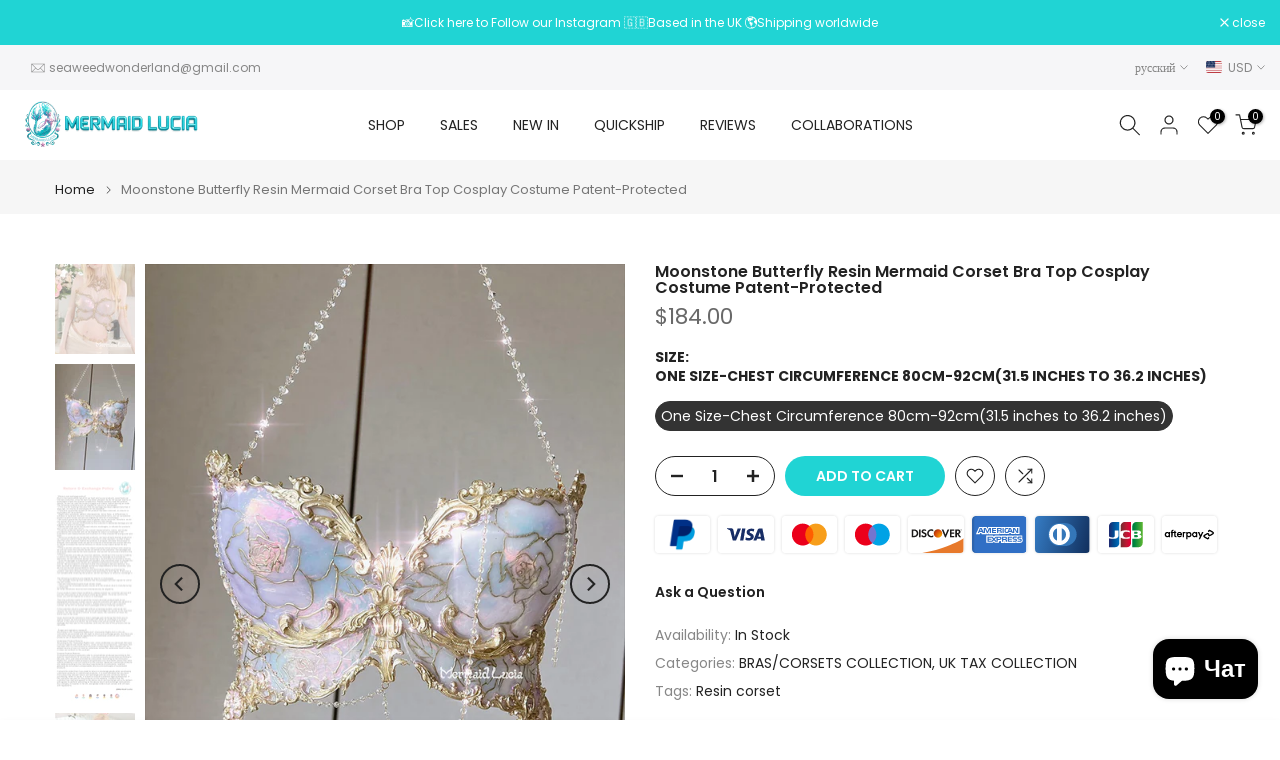

--- FILE ---
content_type: text/html; charset=utf-8
request_url: https://www.mermaidlucia.com/ru-it/products/dream-butterfly-resin-mermaid-corset-bra-top-cosplay-costume
body_size: 60526
content:
<!doctype html><html class="t4sp-theme t4s-wrapper__full_width hdt-reveal-in-view rtl_false swatch_color_style_2 pr_border_style_1 pr_img_effect_2 enable_eff_img1_true badge_shape_1 css_for_wis_app_true shadow_round_img_false t4s-header__inline is-remove-unavai-2 t4_compare_true t4s-cart-count-0 t4s-pr-ellipsis-false
 no-js" lang="ru">
  <head>
    <!-- Google tag (gtag.js) -->
<script async src="https://www.googletagmanager.com/gtag/js?id=AW-17339781008"></script>
<script>
  window.dataLayer = window.dataLayer || [];
  function gtag(){dataLayer.push(arguments);}
  gtag('js', new Date());

  gtag('config', 'AW-17339781008');
</script>
  

    <meta charset="utf-8">
    <meta http-equiv="X-UA-Compatible" content="IE=edge">
    <meta name="viewport" content="width=device-width, initial-scale=1, height=device-height, minimum-scale=1.0, maximum-scale=1.0">
    <meta name="theme-color" content="#fff">
    <link rel="canonical" href="https://www.mermaidlucia.com/ru-it/products/dream-butterfly-resin-mermaid-corset-bra-top-cosplay-costume">
    <link rel="preconnect" href="https://cdn.shopify.com" crossorigin><link rel="shortcut icon" type="image/png" href="//www.mermaidlucia.com/cdn/shop/files/logo-ico01.png?v=1751853159&width=32"><link rel="apple-touch-icon-precomposed" type="image/png" sizes="152x152" href="//www.mermaidlucia.com/cdn/shop/files/logo-ico02.png?v=1751853174&width=152"><title>Moonstone Butterfly Resin Mermaid Corset Bra Top Cosplay Costume Paten &ndash; Mermaid Lucia Official</title>
    <meta name="description" content="【CLICK THE IMAGE BELOW TO VIEW MORE REAL CUSTOMER REVIEWS】 👇👇👇👇👇        【Product Information】 Mermaid Lucia™ store is the only authorized online retailer endorsed by designer ZIWU to exclusively sell her original design products. Additionally, both Mermaid Lucia™ and ZIWU jointly own all of the design patent rights ass"><meta name="keywords" content="Moonstone Butterfly Resin Mermaid Corset Bra Top Cosplay Costume Patent-Protected, Mermaid Lucia Official, www.mermaidlucia.com"/><meta name="author" content="The4">

<meta property="og:site_name" content="Mermaid Lucia Official">
<meta property="og:url" content="https://www.mermaidlucia.com/ru-it/products/dream-butterfly-resin-mermaid-corset-bra-top-cosplay-costume">
<meta property="og:title" content="Moonstone Butterfly Resin Mermaid Corset Bra Top Cosplay Costume Paten">
<meta property="og:type" content="product">
<meta property="og:description" content="【CLICK THE IMAGE BELOW TO VIEW MORE REAL CUSTOMER REVIEWS】 👇👇👇👇👇        【Product Information】 Mermaid Lucia™ store is the only authorized online retailer endorsed by designer ZIWU to exclusively sell her original design products. Additionally, both Mermaid Lucia™ and ZIWU jointly own all of the design patent rights ass"><meta property="og:image" content="http://www.mermaidlucia.com/cdn/shop/files/A80I4844_248ac7f1-e30a-470d-b712-4fa47348aedd.jpg?v=1734666473">
  <meta property="og:image:secure_url" content="https://www.mermaidlucia.com/cdn/shop/files/A80I4844_248ac7f1-e30a-470d-b712-4fa47348aedd.jpg?v=1734666473">
  <meta property="og:image:width" content="750">
  <meta property="og:image:height" content="1000"><meta property="og:price:amount" content="184.00">
  <meta property="og:price:currency" content="USD"><meta name="twitter:site" content="@mermaid_lucia_"><meta name="twitter:card" content="summary_large_image">
<meta name="twitter:title" content="Moonstone Butterfly Resin Mermaid Corset Bra Top Cosplay Costume Paten">
<meta name="twitter:description" content="【CLICK THE IMAGE BELOW TO VIEW MORE REAL CUSTOMER REVIEWS】 👇👇👇👇👇        【Product Information】 Mermaid Lucia™ store is the only authorized online retailer endorsed by designer ZIWU to exclusively sell her original design products. Additionally, both Mermaid Lucia™ and ZIWU jointly own all of the design patent rights ass"><script src="//www.mermaidlucia.com/cdn/shop/t/13/assets/lazysizes.min.js?v=19113999703148210021750295887" async="async"></script>
    <script src="//www.mermaidlucia.com/cdn/shop/t/13/assets/global.min.js?v=152447882426438715411750295886" defer="defer"></script>
    <script>window.performance && window.performance.mark && window.performance.mark('shopify.content_for_header.start');</script><meta name="google-site-verification" content="Ii3T5EK6jGot588VG-3bYAkHad-ib3mkiIAugdDwzvM">
<meta id="shopify-digital-wallet" name="shopify-digital-wallet" content="/50600870051/digital_wallets/dialog">
<meta name="shopify-checkout-api-token" content="bf541fe0974a9e6aca475891b40d9035">
<meta id="in-context-paypal-metadata" data-shop-id="50600870051" data-venmo-supported="false" data-environment="production" data-locale="ru_RU" data-paypal-v4="true" data-currency="USD">
<link rel="alternate" hreflang="x-default" href="https://www.mermaidlucia.com/products/dream-butterfly-resin-mermaid-corset-bra-top-cosplay-costume">
<link rel="alternate" hreflang="en" href="https://www.mermaidlucia.com/products/dream-butterfly-resin-mermaid-corset-bra-top-cosplay-costume">
<link rel="alternate" hreflang="ru" href="https://www.mermaidlucia.com/ru/products/dream-butterfly-resin-mermaid-corset-bra-top-cosplay-costume">
<link rel="alternate" hreflang="ar" href="https://www.mermaidlucia.com/ar/products/dream-butterfly-resin-mermaid-corset-bra-top-cosplay-costume">
<link rel="alternate" hreflang="pt" href="https://www.mermaidlucia.com/pt/products/dream-butterfly-resin-mermaid-corset-bra-top-cosplay-costume">
<link rel="alternate" hreflang="da" href="https://www.mermaidlucia.com/da/products/dream-butterfly-resin-mermaid-corset-bra-top-cosplay-costume">
<link rel="alternate" hreflang="ko" href="https://www.mermaidlucia.com/ko/products/dream-butterfly-resin-mermaid-corset-bra-top-cosplay-costume">
<link rel="alternate" hreflang="it" href="https://www.mermaidlucia.com/it/products/dream-butterfly-resin-mermaid-corset-bra-top-cosplay-costume">
<link rel="alternate" hreflang="ja" href="https://www.mermaidlucia.com/ja/products/dream-butterfly-resin-mermaid-corset-bra-top-cosplay-costume">
<link rel="alternate" hreflang="fr" href="https://www.mermaidlucia.com/fr/products/dream-butterfly-resin-mermaid-corset-bra-top-cosplay-costume">
<link rel="alternate" hreflang="de" href="https://www.mermaidlucia.com/de/products/dream-butterfly-resin-mermaid-corset-bra-top-cosplay-costume">
<link rel="alternate" hreflang="es" href="https://www.mermaidlucia.com/es/products/dream-butterfly-resin-mermaid-corset-bra-top-cosplay-costume">
<link rel="alternate" hreflang="fil" href="https://www.mermaidlucia.com/fil/products/dream-butterfly-resin-mermaid-corset-bra-top-cosplay-costume">
<link rel="alternate" hreflang="vi" href="https://www.mermaidlucia.com/vi/products/dream-butterfly-resin-mermaid-corset-bra-top-cosplay-costume">
<link rel="alternate" hreflang="ro" href="https://www.mermaidlucia.com/ro/products/dream-butterfly-resin-mermaid-corset-bra-top-cosplay-costume">
<link rel="alternate" hreflang="zh-Hans" href="https://www.mermaidlucia.com/zh/products/dream-butterfly-resin-mermaid-corset-bra-top-cosplay-costume">
<link rel="alternate" hreflang="id" href="https://www.mermaidlucia.com/id/products/dream-butterfly-resin-mermaid-corset-bra-top-cosplay-costume">
<link rel="alternate" hreflang="hi" href="https://www.mermaidlucia.com/hi/products/dream-butterfly-resin-mermaid-corset-bra-top-cosplay-costume">
<link rel="alternate" hreflang="th" href="https://www.mermaidlucia.com/th/products/dream-butterfly-resin-mermaid-corset-bra-top-cosplay-costume">
<link rel="alternate" hreflang="sv" href="https://www.mermaidlucia.com/sv/products/dream-butterfly-resin-mermaid-corset-bra-top-cosplay-costume">
<link rel="alternate" hreflang="ms" href="https://www.mermaidlucia.com/ms/products/dream-butterfly-resin-mermaid-corset-bra-top-cosplay-costume">
<link rel="alternate" hreflang="nl" href="https://www.mermaidlucia.com/nl/products/dream-butterfly-resin-mermaid-corset-bra-top-cosplay-costume">
<link rel="alternate" hreflang="zh-Hans-US" href="https://www.mermaidlucia.com/zh/products/dream-butterfly-resin-mermaid-corset-bra-top-cosplay-costume">
<link rel="alternate" hreflang="zh-Hans-BV" href="https://www.mermaidlucia.com/zh/products/dream-butterfly-resin-mermaid-corset-bra-top-cosplay-costume">
<link rel="alternate" hreflang="zh-Hans-TT" href="https://www.mermaidlucia.com/zh/products/dream-butterfly-resin-mermaid-corset-bra-top-cosplay-costume">
<link rel="alternate" hreflang="zh-Hans-VC" href="https://www.mermaidlucia.com/zh/products/dream-butterfly-resin-mermaid-corset-bra-top-cosplay-costume">
<link rel="alternate" hreflang="en-DE" href="https://www.mermaidlucia.com/en-de/products/dream-butterfly-resin-mermaid-corset-bra-top-cosplay-costume">
<link rel="alternate" hreflang="de-DE" href="https://www.mermaidlucia.com/de-de/products/dream-butterfly-resin-mermaid-corset-bra-top-cosplay-costume">
<link rel="alternate" hreflang="hi-DE" href="https://www.mermaidlucia.com/hi-de/products/dream-butterfly-resin-mermaid-corset-bra-top-cosplay-costume">
<link rel="alternate" hreflang="vi-DE" href="https://www.mermaidlucia.com/vi-de/products/dream-butterfly-resin-mermaid-corset-bra-top-cosplay-costume">
<link rel="alternate" hreflang="id-DE" href="https://www.mermaidlucia.com/id-de/products/dream-butterfly-resin-mermaid-corset-bra-top-cosplay-costume">
<link rel="alternate" hreflang="it-DE" href="https://www.mermaidlucia.com/it-de/products/dream-butterfly-resin-mermaid-corset-bra-top-cosplay-costume">
<link rel="alternate" hreflang="es-DE" href="https://www.mermaidlucia.com/es-de/products/dream-butterfly-resin-mermaid-corset-bra-top-cosplay-costume">
<link rel="alternate" hreflang="th-DE" href="https://www.mermaidlucia.com/th-de/products/dream-butterfly-resin-mermaid-corset-bra-top-cosplay-costume">
<link rel="alternate" hreflang="sv-DE" href="https://www.mermaidlucia.com/sv-de/products/dream-butterfly-resin-mermaid-corset-bra-top-cosplay-costume">
<link rel="alternate" hreflang="ja-DE" href="https://www.mermaidlucia.com/ja-de/products/dream-butterfly-resin-mermaid-corset-bra-top-cosplay-costume">
<link rel="alternate" hreflang="pt-DE" href="https://www.mermaidlucia.com/pt-de/products/dream-butterfly-resin-mermaid-corset-bra-top-cosplay-costume">
<link rel="alternate" hreflang="ms-DE" href="https://www.mermaidlucia.com/ms-de/products/dream-butterfly-resin-mermaid-corset-bra-top-cosplay-costume">
<link rel="alternate" hreflang="ro-DE" href="https://www.mermaidlucia.com/ro-de/products/dream-butterfly-resin-mermaid-corset-bra-top-cosplay-costume">
<link rel="alternate" hreflang="zh-Hans-DE" href="https://www.mermaidlucia.com/zh-de/products/dream-butterfly-resin-mermaid-corset-bra-top-cosplay-costume">
<link rel="alternate" hreflang="nl-DE" href="https://www.mermaidlucia.com/nl-de/products/dream-butterfly-resin-mermaid-corset-bra-top-cosplay-costume">
<link rel="alternate" hreflang="ko-DE" href="https://www.mermaidlucia.com/ko-de/products/dream-butterfly-resin-mermaid-corset-bra-top-cosplay-costume">
<link rel="alternate" hreflang="fil-DE" href="https://www.mermaidlucia.com/fil-de/products/dream-butterfly-resin-mermaid-corset-bra-top-cosplay-costume">
<link rel="alternate" hreflang="fr-DE" href="https://www.mermaidlucia.com/fr-de/products/dream-butterfly-resin-mermaid-corset-bra-top-cosplay-costume">
<link rel="alternate" hreflang="ru-DE" href="https://www.mermaidlucia.com/ru-de/products/dream-butterfly-resin-mermaid-corset-bra-top-cosplay-costume">
<link rel="alternate" hreflang="da-DE" href="https://www.mermaidlucia.com/da-de/products/dream-butterfly-resin-mermaid-corset-bra-top-cosplay-costume">
<link rel="alternate" hreflang="ar-DE" href="https://www.mermaidlucia.com/ar-de/products/dream-butterfly-resin-mermaid-corset-bra-top-cosplay-costume">
<link rel="alternate" hreflang="en-FR" href="https://www.mermaidlucia.com/en-fr/products/dream-butterfly-resin-mermaid-corset-bra-top-cosplay-costume">
<link rel="alternate" hreflang="fr-FR" href="https://www.mermaidlucia.com/fr-fr/products/dream-butterfly-resin-mermaid-corset-bra-top-cosplay-costume">
<link rel="alternate" hreflang="hi-FR" href="https://www.mermaidlucia.com/hi-fr/products/dream-butterfly-resin-mermaid-corset-bra-top-cosplay-costume">
<link rel="alternate" hreflang="vi-FR" href="https://www.mermaidlucia.com/vi-fr/products/dream-butterfly-resin-mermaid-corset-bra-top-cosplay-costume">
<link rel="alternate" hreflang="id-FR" href="https://www.mermaidlucia.com/id-fr/products/dream-butterfly-resin-mermaid-corset-bra-top-cosplay-costume">
<link rel="alternate" hreflang="it-FR" href="https://www.mermaidlucia.com/it-fr/products/dream-butterfly-resin-mermaid-corset-bra-top-cosplay-costume">
<link rel="alternate" hreflang="es-FR" href="https://www.mermaidlucia.com/es-fr/products/dream-butterfly-resin-mermaid-corset-bra-top-cosplay-costume">
<link rel="alternate" hreflang="th-FR" href="https://www.mermaidlucia.com/th-fr/products/dream-butterfly-resin-mermaid-corset-bra-top-cosplay-costume">
<link rel="alternate" hreflang="sv-FR" href="https://www.mermaidlucia.com/sv-fr/products/dream-butterfly-resin-mermaid-corset-bra-top-cosplay-costume">
<link rel="alternate" hreflang="ja-FR" href="https://www.mermaidlucia.com/ja-fr/products/dream-butterfly-resin-mermaid-corset-bra-top-cosplay-costume">
<link rel="alternate" hreflang="pt-FR" href="https://www.mermaidlucia.com/pt-fr/products/dream-butterfly-resin-mermaid-corset-bra-top-cosplay-costume">
<link rel="alternate" hreflang="ms-FR" href="https://www.mermaidlucia.com/ms-fr/products/dream-butterfly-resin-mermaid-corset-bra-top-cosplay-costume">
<link rel="alternate" hreflang="ro-FR" href="https://www.mermaidlucia.com/ro-fr/products/dream-butterfly-resin-mermaid-corset-bra-top-cosplay-costume">
<link rel="alternate" hreflang="zh-Hans-FR" href="https://www.mermaidlucia.com/zh-fr/products/dream-butterfly-resin-mermaid-corset-bra-top-cosplay-costume">
<link rel="alternate" hreflang="nl-FR" href="https://www.mermaidlucia.com/nl-fr/products/dream-butterfly-resin-mermaid-corset-bra-top-cosplay-costume">
<link rel="alternate" hreflang="ko-FR" href="https://www.mermaidlucia.com/ko-fr/products/dream-butterfly-resin-mermaid-corset-bra-top-cosplay-costume">
<link rel="alternate" hreflang="fil-FR" href="https://www.mermaidlucia.com/fil-fr/products/dream-butterfly-resin-mermaid-corset-bra-top-cosplay-costume">
<link rel="alternate" hreflang="ru-FR" href="https://www.mermaidlucia.com/ru-fr/products/dream-butterfly-resin-mermaid-corset-bra-top-cosplay-costume">
<link rel="alternate" hreflang="de-FR" href="https://www.mermaidlucia.com/de-fr/products/dream-butterfly-resin-mermaid-corset-bra-top-cosplay-costume">
<link rel="alternate" hreflang="da-FR" href="https://www.mermaidlucia.com/da-fr/products/dream-butterfly-resin-mermaid-corset-bra-top-cosplay-costume">
<link rel="alternate" hreflang="ar-FR" href="https://www.mermaidlucia.com/ar-fr/products/dream-butterfly-resin-mermaid-corset-bra-top-cosplay-costume">
<link rel="alternate" hreflang="en-IT" href="https://www.mermaidlucia.com/en-it/products/dream-butterfly-resin-mermaid-corset-bra-top-cosplay-costume">
<link rel="alternate" hreflang="it-IT" href="https://www.mermaidlucia.com/it-it/products/dream-butterfly-resin-mermaid-corset-bra-top-cosplay-costume">
<link rel="alternate" hreflang="vi-IT" href="https://www.mermaidlucia.com/vi-it/products/dream-butterfly-resin-mermaid-corset-bra-top-cosplay-costume">
<link rel="alternate" hreflang="id-IT" href="https://www.mermaidlucia.com/id-it/products/dream-butterfly-resin-mermaid-corset-bra-top-cosplay-costume">
<link rel="alternate" hreflang="hi-IT" href="https://www.mermaidlucia.com/hi-it/products/dream-butterfly-resin-mermaid-corset-bra-top-cosplay-costume">
<link rel="alternate" hreflang="es-IT" href="https://www.mermaidlucia.com/es-it/products/dream-butterfly-resin-mermaid-corset-bra-top-cosplay-costume">
<link rel="alternate" hreflang="th-IT" href="https://www.mermaidlucia.com/th-it/products/dream-butterfly-resin-mermaid-corset-bra-top-cosplay-costume">
<link rel="alternate" hreflang="sv-IT" href="https://www.mermaidlucia.com/sv-it/products/dream-butterfly-resin-mermaid-corset-bra-top-cosplay-costume">
<link rel="alternate" hreflang="ja-IT" href="https://www.mermaidlucia.com/ja-it/products/dream-butterfly-resin-mermaid-corset-bra-top-cosplay-costume">
<link rel="alternate" hreflang="pt-IT" href="https://www.mermaidlucia.com/pt-it/products/dream-butterfly-resin-mermaid-corset-bra-top-cosplay-costume">
<link rel="alternate" hreflang="ms-IT" href="https://www.mermaidlucia.com/ms-it/products/dream-butterfly-resin-mermaid-corset-bra-top-cosplay-costume">
<link rel="alternate" hreflang="ro-IT" href="https://www.mermaidlucia.com/ro-it/products/dream-butterfly-resin-mermaid-corset-bra-top-cosplay-costume">
<link rel="alternate" hreflang="zh-Hans-IT" href="https://www.mermaidlucia.com/zh-it/products/dream-butterfly-resin-mermaid-corset-bra-top-cosplay-costume">
<link rel="alternate" hreflang="nl-IT" href="https://www.mermaidlucia.com/nl-it/products/dream-butterfly-resin-mermaid-corset-bra-top-cosplay-costume">
<link rel="alternate" hreflang="ko-IT" href="https://www.mermaidlucia.com/ko-it/products/dream-butterfly-resin-mermaid-corset-bra-top-cosplay-costume">
<link rel="alternate" hreflang="fil-IT" href="https://www.mermaidlucia.com/fil-it/products/dream-butterfly-resin-mermaid-corset-bra-top-cosplay-costume">
<link rel="alternate" hreflang="fr-IT" href="https://www.mermaidlucia.com/fr-it/products/dream-butterfly-resin-mermaid-corset-bra-top-cosplay-costume">
<link rel="alternate" hreflang="ru-IT" href="https://www.mermaidlucia.com/ru-it/products/dream-butterfly-resin-mermaid-corset-bra-top-cosplay-costume">
<link rel="alternate" hreflang="de-IT" href="https://www.mermaidlucia.com/de-it/products/dream-butterfly-resin-mermaid-corset-bra-top-cosplay-costume">
<link rel="alternate" hreflang="da-IT" href="https://www.mermaidlucia.com/da-it/products/dream-butterfly-resin-mermaid-corset-bra-top-cosplay-costume">
<link rel="alternate" hreflang="ar-IT" href="https://www.mermaidlucia.com/ar-it/products/dream-butterfly-resin-mermaid-corset-bra-top-cosplay-costume">
<link rel="alternate" hreflang="zh-Hans-GB" href="https://www.mermaidlucia.com/zh/products/dream-butterfly-resin-mermaid-corset-bra-top-cosplay-costume">
<link rel="alternate" hreflang="en-NL" href="https://www.mermaidlucia.com/en-nl/products/dream-butterfly-resin-mermaid-corset-bra-top-cosplay-costume">
<link rel="alternate" hreflang="nl-NL" href="https://www.mermaidlucia.com/nl-nl/products/dream-butterfly-resin-mermaid-corset-bra-top-cosplay-costume">
<link rel="alternate" hreflang="hi-NL" href="https://www.mermaidlucia.com/hi-nl/products/dream-butterfly-resin-mermaid-corset-bra-top-cosplay-costume">
<link rel="alternate" hreflang="vi-NL" href="https://www.mermaidlucia.com/vi-nl/products/dream-butterfly-resin-mermaid-corset-bra-top-cosplay-costume">
<link rel="alternate" hreflang="id-NL" href="https://www.mermaidlucia.com/id-nl/products/dream-butterfly-resin-mermaid-corset-bra-top-cosplay-costume">
<link rel="alternate" hreflang="it-NL" href="https://www.mermaidlucia.com/it-nl/products/dream-butterfly-resin-mermaid-corset-bra-top-cosplay-costume">
<link rel="alternate" hreflang="es-NL" href="https://www.mermaidlucia.com/es-nl/products/dream-butterfly-resin-mermaid-corset-bra-top-cosplay-costume">
<link rel="alternate" hreflang="th-NL" href="https://www.mermaidlucia.com/th-nl/products/dream-butterfly-resin-mermaid-corset-bra-top-cosplay-costume">
<link rel="alternate" hreflang="sv-NL" href="https://www.mermaidlucia.com/sv-nl/products/dream-butterfly-resin-mermaid-corset-bra-top-cosplay-costume">
<link rel="alternate" hreflang="ja-NL" href="https://www.mermaidlucia.com/ja-nl/products/dream-butterfly-resin-mermaid-corset-bra-top-cosplay-costume">
<link rel="alternate" hreflang="pt-NL" href="https://www.mermaidlucia.com/pt-nl/products/dream-butterfly-resin-mermaid-corset-bra-top-cosplay-costume">
<link rel="alternate" hreflang="ms-NL" href="https://www.mermaidlucia.com/ms-nl/products/dream-butterfly-resin-mermaid-corset-bra-top-cosplay-costume">
<link rel="alternate" hreflang="ro-NL" href="https://www.mermaidlucia.com/ro-nl/products/dream-butterfly-resin-mermaid-corset-bra-top-cosplay-costume">
<link rel="alternate" hreflang="zh-Hans-NL" href="https://www.mermaidlucia.com/zh-nl/products/dream-butterfly-resin-mermaid-corset-bra-top-cosplay-costume">
<link rel="alternate" hreflang="ko-NL" href="https://www.mermaidlucia.com/ko-nl/products/dream-butterfly-resin-mermaid-corset-bra-top-cosplay-costume">
<link rel="alternate" hreflang="fil-NL" href="https://www.mermaidlucia.com/fil-nl/products/dream-butterfly-resin-mermaid-corset-bra-top-cosplay-costume">
<link rel="alternate" hreflang="fr-NL" href="https://www.mermaidlucia.com/fr-nl/products/dream-butterfly-resin-mermaid-corset-bra-top-cosplay-costume">
<link rel="alternate" hreflang="ru-NL" href="https://www.mermaidlucia.com/ru-nl/products/dream-butterfly-resin-mermaid-corset-bra-top-cosplay-costume">
<link rel="alternate" hreflang="de-NL" href="https://www.mermaidlucia.com/de-nl/products/dream-butterfly-resin-mermaid-corset-bra-top-cosplay-costume">
<link rel="alternate" hreflang="da-NL" href="https://www.mermaidlucia.com/da-nl/products/dream-butterfly-resin-mermaid-corset-bra-top-cosplay-costume">
<link rel="alternate" hreflang="ar-NL" href="https://www.mermaidlucia.com/ar-nl/products/dream-butterfly-resin-mermaid-corset-bra-top-cosplay-costume">
<link rel="alternate" hreflang="en-NO" href="https://www.mermaidlucia.com/en-no/products/dream-butterfly-resin-mermaid-corset-bra-top-cosplay-costume">
<link rel="alternate" hreflang="vi-NO" href="https://www.mermaidlucia.com/vi-no/products/dream-butterfly-resin-mermaid-corset-bra-top-cosplay-costume">
<link rel="alternate" hreflang="id-NO" href="https://www.mermaidlucia.com/id-no/products/dream-butterfly-resin-mermaid-corset-bra-top-cosplay-costume">
<link rel="alternate" hreflang="hi-NO" href="https://www.mermaidlucia.com/hi-no/products/dream-butterfly-resin-mermaid-corset-bra-top-cosplay-costume">
<link rel="alternate" hreflang="it-NO" href="https://www.mermaidlucia.com/it-no/products/dream-butterfly-resin-mermaid-corset-bra-top-cosplay-costume">
<link rel="alternate" hreflang="es-NO" href="https://www.mermaidlucia.com/es-no/products/dream-butterfly-resin-mermaid-corset-bra-top-cosplay-costume">
<link rel="alternate" hreflang="th-NO" href="https://www.mermaidlucia.com/th-no/products/dream-butterfly-resin-mermaid-corset-bra-top-cosplay-costume">
<link rel="alternate" hreflang="sv-NO" href="https://www.mermaidlucia.com/sv-no/products/dream-butterfly-resin-mermaid-corset-bra-top-cosplay-costume">
<link rel="alternate" hreflang="ja-NO" href="https://www.mermaidlucia.com/ja-no/products/dream-butterfly-resin-mermaid-corset-bra-top-cosplay-costume">
<link rel="alternate" hreflang="pt-NO" href="https://www.mermaidlucia.com/pt-no/products/dream-butterfly-resin-mermaid-corset-bra-top-cosplay-costume">
<link rel="alternate" hreflang="ms-NO" href="https://www.mermaidlucia.com/ms-no/products/dream-butterfly-resin-mermaid-corset-bra-top-cosplay-costume">
<link rel="alternate" hreflang="ro-NO" href="https://www.mermaidlucia.com/ro-no/products/dream-butterfly-resin-mermaid-corset-bra-top-cosplay-costume">
<link rel="alternate" hreflang="zh-Hans-NO" href="https://www.mermaidlucia.com/zh-no/products/dream-butterfly-resin-mermaid-corset-bra-top-cosplay-costume">
<link rel="alternate" hreflang="nl-NO" href="https://www.mermaidlucia.com/nl-no/products/dream-butterfly-resin-mermaid-corset-bra-top-cosplay-costume">
<link rel="alternate" hreflang="ko-NO" href="https://www.mermaidlucia.com/ko-no/products/dream-butterfly-resin-mermaid-corset-bra-top-cosplay-costume">
<link rel="alternate" hreflang="fil-NO" href="https://www.mermaidlucia.com/fil-no/products/dream-butterfly-resin-mermaid-corset-bra-top-cosplay-costume">
<link rel="alternate" hreflang="fr-NO" href="https://www.mermaidlucia.com/fr-no/products/dream-butterfly-resin-mermaid-corset-bra-top-cosplay-costume">
<link rel="alternate" hreflang="ru-NO" href="https://www.mermaidlucia.com/ru-no/products/dream-butterfly-resin-mermaid-corset-bra-top-cosplay-costume">
<link rel="alternate" hreflang="de-NO" href="https://www.mermaidlucia.com/de-no/products/dream-butterfly-resin-mermaid-corset-bra-top-cosplay-costume">
<link rel="alternate" hreflang="da-NO" href="https://www.mermaidlucia.com/da-no/products/dream-butterfly-resin-mermaid-corset-bra-top-cosplay-costume">
<link rel="alternate" hreflang="ar-NO" href="https://www.mermaidlucia.com/ar-no/products/dream-butterfly-resin-mermaid-corset-bra-top-cosplay-costume">
<link rel="alternate" hreflang="en-KR" href="https://www.mermaidlucia.com/en-kr/products/dream-butterfly-resin-mermaid-corset-bra-top-cosplay-costume">
<link rel="alternate" hreflang="ko-KR" href="https://www.mermaidlucia.com/ko-kr/products/dream-butterfly-resin-mermaid-corset-bra-top-cosplay-costume">
<link rel="alternate" hreflang="hi-KR" href="https://www.mermaidlucia.com/hi-kr/products/dream-butterfly-resin-mermaid-corset-bra-top-cosplay-costume">
<link rel="alternate" hreflang="vi-KR" href="https://www.mermaidlucia.com/vi-kr/products/dream-butterfly-resin-mermaid-corset-bra-top-cosplay-costume">
<link rel="alternate" hreflang="id-KR" href="https://www.mermaidlucia.com/id-kr/products/dream-butterfly-resin-mermaid-corset-bra-top-cosplay-costume">
<link rel="alternate" hreflang="it-KR" href="https://www.mermaidlucia.com/it-kr/products/dream-butterfly-resin-mermaid-corset-bra-top-cosplay-costume">
<link rel="alternate" hreflang="es-KR" href="https://www.mermaidlucia.com/es-kr/products/dream-butterfly-resin-mermaid-corset-bra-top-cosplay-costume">
<link rel="alternate" hreflang="th-KR" href="https://www.mermaidlucia.com/th-kr/products/dream-butterfly-resin-mermaid-corset-bra-top-cosplay-costume">
<link rel="alternate" hreflang="sv-KR" href="https://www.mermaidlucia.com/sv-kr/products/dream-butterfly-resin-mermaid-corset-bra-top-cosplay-costume">
<link rel="alternate" hreflang="ja-KR" href="https://www.mermaidlucia.com/ja-kr/products/dream-butterfly-resin-mermaid-corset-bra-top-cosplay-costume">
<link rel="alternate" hreflang="pt-KR" href="https://www.mermaidlucia.com/pt-kr/products/dream-butterfly-resin-mermaid-corset-bra-top-cosplay-costume">
<link rel="alternate" hreflang="ms-KR" href="https://www.mermaidlucia.com/ms-kr/products/dream-butterfly-resin-mermaid-corset-bra-top-cosplay-costume">
<link rel="alternate" hreflang="ro-KR" href="https://www.mermaidlucia.com/ro-kr/products/dream-butterfly-resin-mermaid-corset-bra-top-cosplay-costume">
<link rel="alternate" hreflang="zh-Hans-KR" href="https://www.mermaidlucia.com/zh-kr/products/dream-butterfly-resin-mermaid-corset-bra-top-cosplay-costume">
<link rel="alternate" hreflang="nl-KR" href="https://www.mermaidlucia.com/nl-kr/products/dream-butterfly-resin-mermaid-corset-bra-top-cosplay-costume">
<link rel="alternate" hreflang="fil-KR" href="https://www.mermaidlucia.com/fil-kr/products/dream-butterfly-resin-mermaid-corset-bra-top-cosplay-costume">
<link rel="alternate" hreflang="fr-KR" href="https://www.mermaidlucia.com/fr-kr/products/dream-butterfly-resin-mermaid-corset-bra-top-cosplay-costume">
<link rel="alternate" hreflang="ru-KR" href="https://www.mermaidlucia.com/ru-kr/products/dream-butterfly-resin-mermaid-corset-bra-top-cosplay-costume">
<link rel="alternate" hreflang="de-KR" href="https://www.mermaidlucia.com/de-kr/products/dream-butterfly-resin-mermaid-corset-bra-top-cosplay-costume">
<link rel="alternate" hreflang="da-KR" href="https://www.mermaidlucia.com/da-kr/products/dream-butterfly-resin-mermaid-corset-bra-top-cosplay-costume">
<link rel="alternate" hreflang="ar-KR" href="https://www.mermaidlucia.com/ar-kr/products/dream-butterfly-resin-mermaid-corset-bra-top-cosplay-costume">
<link rel="alternate" hreflang="en-JP" href="https://www.mermaidlucia.com/en-jp/products/dream-butterfly-resin-mermaid-corset-bra-top-cosplay-costume">
<link rel="alternate" hreflang="ja-JP" href="https://www.mermaidlucia.com/ja-jp/products/dream-butterfly-resin-mermaid-corset-bra-top-cosplay-costume">
<link rel="alternate" hreflang="vi-JP" href="https://www.mermaidlucia.com/vi-jp/products/dream-butterfly-resin-mermaid-corset-bra-top-cosplay-costume">
<link rel="alternate" hreflang="id-JP" href="https://www.mermaidlucia.com/id-jp/products/dream-butterfly-resin-mermaid-corset-bra-top-cosplay-costume">
<link rel="alternate" hreflang="hi-JP" href="https://www.mermaidlucia.com/hi-jp/products/dream-butterfly-resin-mermaid-corset-bra-top-cosplay-costume">
<link rel="alternate" hreflang="it-JP" href="https://www.mermaidlucia.com/it-jp/products/dream-butterfly-resin-mermaid-corset-bra-top-cosplay-costume">
<link rel="alternate" hreflang="es-JP" href="https://www.mermaidlucia.com/es-jp/products/dream-butterfly-resin-mermaid-corset-bra-top-cosplay-costume">
<link rel="alternate" hreflang="th-JP" href="https://www.mermaidlucia.com/th-jp/products/dream-butterfly-resin-mermaid-corset-bra-top-cosplay-costume">
<link rel="alternate" hreflang="sv-JP" href="https://www.mermaidlucia.com/sv-jp/products/dream-butterfly-resin-mermaid-corset-bra-top-cosplay-costume">
<link rel="alternate" hreflang="pt-JP" href="https://www.mermaidlucia.com/pt-jp/products/dream-butterfly-resin-mermaid-corset-bra-top-cosplay-costume">
<link rel="alternate" hreflang="ms-JP" href="https://www.mermaidlucia.com/ms-jp/products/dream-butterfly-resin-mermaid-corset-bra-top-cosplay-costume">
<link rel="alternate" hreflang="ro-JP" href="https://www.mermaidlucia.com/ro-jp/products/dream-butterfly-resin-mermaid-corset-bra-top-cosplay-costume">
<link rel="alternate" hreflang="zh-Hans-JP" href="https://www.mermaidlucia.com/zh-jp/products/dream-butterfly-resin-mermaid-corset-bra-top-cosplay-costume">
<link rel="alternate" hreflang="nl-JP" href="https://www.mermaidlucia.com/nl-jp/products/dream-butterfly-resin-mermaid-corset-bra-top-cosplay-costume">
<link rel="alternate" hreflang="ko-JP" href="https://www.mermaidlucia.com/ko-jp/products/dream-butterfly-resin-mermaid-corset-bra-top-cosplay-costume">
<link rel="alternate" hreflang="fil-JP" href="https://www.mermaidlucia.com/fil-jp/products/dream-butterfly-resin-mermaid-corset-bra-top-cosplay-costume">
<link rel="alternate" hreflang="fr-JP" href="https://www.mermaidlucia.com/fr-jp/products/dream-butterfly-resin-mermaid-corset-bra-top-cosplay-costume">
<link rel="alternate" hreflang="ru-JP" href="https://www.mermaidlucia.com/ru-jp/products/dream-butterfly-resin-mermaid-corset-bra-top-cosplay-costume">
<link rel="alternate" hreflang="de-JP" href="https://www.mermaidlucia.com/de-jp/products/dream-butterfly-resin-mermaid-corset-bra-top-cosplay-costume">
<link rel="alternate" hreflang="da-JP" href="https://www.mermaidlucia.com/da-jp/products/dream-butterfly-resin-mermaid-corset-bra-top-cosplay-costume">
<link rel="alternate" hreflang="ar-JP" href="https://www.mermaidlucia.com/ar-jp/products/dream-butterfly-resin-mermaid-corset-bra-top-cosplay-costume">
<link rel="alternate" hreflang="en-CA" href="https://www.mermaidlucia.com/en-ca/products/dream-butterfly-resin-mermaid-corset-bra-top-cosplay-costume">
<link rel="alternate" hreflang="vi-CA" href="https://www.mermaidlucia.com/vi-ca/products/dream-butterfly-resin-mermaid-corset-bra-top-cosplay-costume">
<link rel="alternate" hreflang="id-CA" href="https://www.mermaidlucia.com/id-ca/products/dream-butterfly-resin-mermaid-corset-bra-top-cosplay-costume">
<link rel="alternate" hreflang="hi-CA" href="https://www.mermaidlucia.com/hi-ca/products/dream-butterfly-resin-mermaid-corset-bra-top-cosplay-costume">
<link rel="alternate" hreflang="it-CA" href="https://www.mermaidlucia.com/it-ca/products/dream-butterfly-resin-mermaid-corset-bra-top-cosplay-costume">
<link rel="alternate" hreflang="es-CA" href="https://www.mermaidlucia.com/es-ca/products/dream-butterfly-resin-mermaid-corset-bra-top-cosplay-costume">
<link rel="alternate" hreflang="th-CA" href="https://www.mermaidlucia.com/th-ca/products/dream-butterfly-resin-mermaid-corset-bra-top-cosplay-costume">
<link rel="alternate" hreflang="sv-CA" href="https://www.mermaidlucia.com/sv-ca/products/dream-butterfly-resin-mermaid-corset-bra-top-cosplay-costume">
<link rel="alternate" hreflang="ja-CA" href="https://www.mermaidlucia.com/ja-ca/products/dream-butterfly-resin-mermaid-corset-bra-top-cosplay-costume">
<link rel="alternate" hreflang="pt-CA" href="https://www.mermaidlucia.com/pt-ca/products/dream-butterfly-resin-mermaid-corset-bra-top-cosplay-costume">
<link rel="alternate" hreflang="ms-CA" href="https://www.mermaidlucia.com/ms-ca/products/dream-butterfly-resin-mermaid-corset-bra-top-cosplay-costume">
<link rel="alternate" hreflang="ro-CA" href="https://www.mermaidlucia.com/ro-ca/products/dream-butterfly-resin-mermaid-corset-bra-top-cosplay-costume">
<link rel="alternate" hreflang="zh-Hans-CA" href="https://www.mermaidlucia.com/zh-ca/products/dream-butterfly-resin-mermaid-corset-bra-top-cosplay-costume">
<link rel="alternate" hreflang="nl-CA" href="https://www.mermaidlucia.com/nl-ca/products/dream-butterfly-resin-mermaid-corset-bra-top-cosplay-costume">
<link rel="alternate" hreflang="ko-CA" href="https://www.mermaidlucia.com/ko-ca/products/dream-butterfly-resin-mermaid-corset-bra-top-cosplay-costume">
<link rel="alternate" hreflang="fil-CA" href="https://www.mermaidlucia.com/fil-ca/products/dream-butterfly-resin-mermaid-corset-bra-top-cosplay-costume">
<link rel="alternate" hreflang="fr-CA" href="https://www.mermaidlucia.com/fr-ca/products/dream-butterfly-resin-mermaid-corset-bra-top-cosplay-costume">
<link rel="alternate" hreflang="ru-CA" href="https://www.mermaidlucia.com/ru-ca/products/dream-butterfly-resin-mermaid-corset-bra-top-cosplay-costume">
<link rel="alternate" hreflang="de-CA" href="https://www.mermaidlucia.com/de-ca/products/dream-butterfly-resin-mermaid-corset-bra-top-cosplay-costume">
<link rel="alternate" hreflang="da-CA" href="https://www.mermaidlucia.com/da-ca/products/dream-butterfly-resin-mermaid-corset-bra-top-cosplay-costume">
<link rel="alternate" hreflang="ar-CA" href="https://www.mermaidlucia.com/ar-ca/products/dream-butterfly-resin-mermaid-corset-bra-top-cosplay-costume">
<link rel="alternate" hreflang="en-FI" href="https://www.mermaidlucia.com/en-fi/products/dream-butterfly-resin-mermaid-corset-bra-top-cosplay-costume">
<link rel="alternate" hreflang="hi-FI" href="https://www.mermaidlucia.com/hi-fi/products/dream-butterfly-resin-mermaid-corset-bra-top-cosplay-costume">
<link rel="alternate" hreflang="vi-FI" href="https://www.mermaidlucia.com/vi-fi/products/dream-butterfly-resin-mermaid-corset-bra-top-cosplay-costume">
<link rel="alternate" hreflang="id-FI" href="https://www.mermaidlucia.com/id-fi/products/dream-butterfly-resin-mermaid-corset-bra-top-cosplay-costume">
<link rel="alternate" hreflang="it-FI" href="https://www.mermaidlucia.com/it-fi/products/dream-butterfly-resin-mermaid-corset-bra-top-cosplay-costume">
<link rel="alternate" hreflang="es-FI" href="https://www.mermaidlucia.com/es-fi/products/dream-butterfly-resin-mermaid-corset-bra-top-cosplay-costume">
<link rel="alternate" hreflang="th-FI" href="https://www.mermaidlucia.com/th-fi/products/dream-butterfly-resin-mermaid-corset-bra-top-cosplay-costume">
<link rel="alternate" hreflang="sv-FI" href="https://www.mermaidlucia.com/sv-fi/products/dream-butterfly-resin-mermaid-corset-bra-top-cosplay-costume">
<link rel="alternate" hreflang="ja-FI" href="https://www.mermaidlucia.com/ja-fi/products/dream-butterfly-resin-mermaid-corset-bra-top-cosplay-costume">
<link rel="alternate" hreflang="pt-FI" href="https://www.mermaidlucia.com/pt-fi/products/dream-butterfly-resin-mermaid-corset-bra-top-cosplay-costume">
<link rel="alternate" hreflang="ms-FI" href="https://www.mermaidlucia.com/ms-fi/products/dream-butterfly-resin-mermaid-corset-bra-top-cosplay-costume">
<link rel="alternate" hreflang="ro-FI" href="https://www.mermaidlucia.com/ro-fi/products/dream-butterfly-resin-mermaid-corset-bra-top-cosplay-costume">
<link rel="alternate" hreflang="zh-Hans-FI" href="https://www.mermaidlucia.com/zh-fi/products/dream-butterfly-resin-mermaid-corset-bra-top-cosplay-costume">
<link rel="alternate" hreflang="nl-FI" href="https://www.mermaidlucia.com/nl-fi/products/dream-butterfly-resin-mermaid-corset-bra-top-cosplay-costume">
<link rel="alternate" hreflang="ko-FI" href="https://www.mermaidlucia.com/ko-fi/products/dream-butterfly-resin-mermaid-corset-bra-top-cosplay-costume">
<link rel="alternate" hreflang="fil-FI" href="https://www.mermaidlucia.com/fil-fi/products/dream-butterfly-resin-mermaid-corset-bra-top-cosplay-costume">
<link rel="alternate" hreflang="fr-FI" href="https://www.mermaidlucia.com/fr-fi/products/dream-butterfly-resin-mermaid-corset-bra-top-cosplay-costume">
<link rel="alternate" hreflang="ru-FI" href="https://www.mermaidlucia.com/ru-fi/products/dream-butterfly-resin-mermaid-corset-bra-top-cosplay-costume">
<link rel="alternate" hreflang="de-FI" href="https://www.mermaidlucia.com/de-fi/products/dream-butterfly-resin-mermaid-corset-bra-top-cosplay-costume">
<link rel="alternate" hreflang="da-FI" href="https://www.mermaidlucia.com/da-fi/products/dream-butterfly-resin-mermaid-corset-bra-top-cosplay-costume">
<link rel="alternate" hreflang="ar-FI" href="https://www.mermaidlucia.com/ar-fi/products/dream-butterfly-resin-mermaid-corset-bra-top-cosplay-costume">
<link rel="alternate" hreflang="en-SE" href="https://www.mermaidlucia.com/en-se/products/dream-butterfly-resin-mermaid-corset-bra-top-cosplay-costume">
<link rel="alternate" hreflang="sv-SE" href="https://www.mermaidlucia.com/sv-se/products/dream-butterfly-resin-mermaid-corset-bra-top-cosplay-costume">
<link rel="alternate" hreflang="vi-SE" href="https://www.mermaidlucia.com/vi-se/products/dream-butterfly-resin-mermaid-corset-bra-top-cosplay-costume">
<link rel="alternate" hreflang="id-SE" href="https://www.mermaidlucia.com/id-se/products/dream-butterfly-resin-mermaid-corset-bra-top-cosplay-costume">
<link rel="alternate" hreflang="hi-SE" href="https://www.mermaidlucia.com/hi-se/products/dream-butterfly-resin-mermaid-corset-bra-top-cosplay-costume">
<link rel="alternate" hreflang="it-SE" href="https://www.mermaidlucia.com/it-se/products/dream-butterfly-resin-mermaid-corset-bra-top-cosplay-costume">
<link rel="alternate" hreflang="es-SE" href="https://www.mermaidlucia.com/es-se/products/dream-butterfly-resin-mermaid-corset-bra-top-cosplay-costume">
<link rel="alternate" hreflang="th-SE" href="https://www.mermaidlucia.com/th-se/products/dream-butterfly-resin-mermaid-corset-bra-top-cosplay-costume">
<link rel="alternate" hreflang="ja-SE" href="https://www.mermaidlucia.com/ja-se/products/dream-butterfly-resin-mermaid-corset-bra-top-cosplay-costume">
<link rel="alternate" hreflang="pt-SE" href="https://www.mermaidlucia.com/pt-se/products/dream-butterfly-resin-mermaid-corset-bra-top-cosplay-costume">
<link rel="alternate" hreflang="ms-SE" href="https://www.mermaidlucia.com/ms-se/products/dream-butterfly-resin-mermaid-corset-bra-top-cosplay-costume">
<link rel="alternate" hreflang="ro-SE" href="https://www.mermaidlucia.com/ro-se/products/dream-butterfly-resin-mermaid-corset-bra-top-cosplay-costume">
<link rel="alternate" hreflang="zh-Hans-SE" href="https://www.mermaidlucia.com/zh-se/products/dream-butterfly-resin-mermaid-corset-bra-top-cosplay-costume">
<link rel="alternate" hreflang="nl-SE" href="https://www.mermaidlucia.com/nl-se/products/dream-butterfly-resin-mermaid-corset-bra-top-cosplay-costume">
<link rel="alternate" hreflang="ko-SE" href="https://www.mermaidlucia.com/ko-se/products/dream-butterfly-resin-mermaid-corset-bra-top-cosplay-costume">
<link rel="alternate" hreflang="fil-SE" href="https://www.mermaidlucia.com/fil-se/products/dream-butterfly-resin-mermaid-corset-bra-top-cosplay-costume">
<link rel="alternate" hreflang="fr-SE" href="https://www.mermaidlucia.com/fr-se/products/dream-butterfly-resin-mermaid-corset-bra-top-cosplay-costume">
<link rel="alternate" hreflang="ru-SE" href="https://www.mermaidlucia.com/ru-se/products/dream-butterfly-resin-mermaid-corset-bra-top-cosplay-costume">
<link rel="alternate" hreflang="de-SE" href="https://www.mermaidlucia.com/de-se/products/dream-butterfly-resin-mermaid-corset-bra-top-cosplay-costume">
<link rel="alternate" hreflang="da-SE" href="https://www.mermaidlucia.com/da-se/products/dream-butterfly-resin-mermaid-corset-bra-top-cosplay-costume">
<link rel="alternate" hreflang="ar-SE" href="https://www.mermaidlucia.com/ar-se/products/dream-butterfly-resin-mermaid-corset-bra-top-cosplay-costume">
<link rel="alternate" hreflang="en-AE" href="https://www.mermaidlucia.com/en-ae/products/dream-butterfly-resin-mermaid-corset-bra-top-cosplay-costume">
<link rel="alternate" hreflang="ar-AE" href="https://www.mermaidlucia.com/ar-ae/products/dream-butterfly-resin-mermaid-corset-bra-top-cosplay-costume">
<link rel="alternate" hreflang="hi-AE" href="https://www.mermaidlucia.com/hi-ae/products/dream-butterfly-resin-mermaid-corset-bra-top-cosplay-costume">
<link rel="alternate" hreflang="vi-AE" href="https://www.mermaidlucia.com/vi-ae/products/dream-butterfly-resin-mermaid-corset-bra-top-cosplay-costume">
<link rel="alternate" hreflang="id-AE" href="https://www.mermaidlucia.com/id-ae/products/dream-butterfly-resin-mermaid-corset-bra-top-cosplay-costume">
<link rel="alternate" hreflang="it-AE" href="https://www.mermaidlucia.com/it-ae/products/dream-butterfly-resin-mermaid-corset-bra-top-cosplay-costume">
<link rel="alternate" hreflang="es-AE" href="https://www.mermaidlucia.com/es-ae/products/dream-butterfly-resin-mermaid-corset-bra-top-cosplay-costume">
<link rel="alternate" hreflang="th-AE" href="https://www.mermaidlucia.com/th-ae/products/dream-butterfly-resin-mermaid-corset-bra-top-cosplay-costume">
<link rel="alternate" hreflang="sv-AE" href="https://www.mermaidlucia.com/sv-ae/products/dream-butterfly-resin-mermaid-corset-bra-top-cosplay-costume">
<link rel="alternate" hreflang="ja-AE" href="https://www.mermaidlucia.com/ja-ae/products/dream-butterfly-resin-mermaid-corset-bra-top-cosplay-costume">
<link rel="alternate" hreflang="pt-AE" href="https://www.mermaidlucia.com/pt-ae/products/dream-butterfly-resin-mermaid-corset-bra-top-cosplay-costume">
<link rel="alternate" hreflang="ms-AE" href="https://www.mermaidlucia.com/ms-ae/products/dream-butterfly-resin-mermaid-corset-bra-top-cosplay-costume">
<link rel="alternate" hreflang="ro-AE" href="https://www.mermaidlucia.com/ro-ae/products/dream-butterfly-resin-mermaid-corset-bra-top-cosplay-costume">
<link rel="alternate" hreflang="zh-Hans-AE" href="https://www.mermaidlucia.com/zh-ae/products/dream-butterfly-resin-mermaid-corset-bra-top-cosplay-costume">
<link rel="alternate" hreflang="nl-AE" href="https://www.mermaidlucia.com/nl-ae/products/dream-butterfly-resin-mermaid-corset-bra-top-cosplay-costume">
<link rel="alternate" hreflang="ko-AE" href="https://www.mermaidlucia.com/ko-ae/products/dream-butterfly-resin-mermaid-corset-bra-top-cosplay-costume">
<link rel="alternate" hreflang="fil-AE" href="https://www.mermaidlucia.com/fil-ae/products/dream-butterfly-resin-mermaid-corset-bra-top-cosplay-costume">
<link rel="alternate" hreflang="fr-AE" href="https://www.mermaidlucia.com/fr-ae/products/dream-butterfly-resin-mermaid-corset-bra-top-cosplay-costume">
<link rel="alternate" hreflang="ru-AE" href="https://www.mermaidlucia.com/ru-ae/products/dream-butterfly-resin-mermaid-corset-bra-top-cosplay-costume">
<link rel="alternate" hreflang="de-AE" href="https://www.mermaidlucia.com/de-ae/products/dream-butterfly-resin-mermaid-corset-bra-top-cosplay-costume">
<link rel="alternate" hreflang="da-AE" href="https://www.mermaidlucia.com/da-ae/products/dream-butterfly-resin-mermaid-corset-bra-top-cosplay-costume">
<link rel="alternate" hreflang="en-DK" href="https://www.mermaidlucia.com/en-dk/products/dream-butterfly-resin-mermaid-corset-bra-top-cosplay-costume">
<link rel="alternate" hreflang="da-DK" href="https://www.mermaidlucia.com/da-dk/products/dream-butterfly-resin-mermaid-corset-bra-top-cosplay-costume">
<link rel="alternate" hreflang="hi-DK" href="https://www.mermaidlucia.com/hi-dk/products/dream-butterfly-resin-mermaid-corset-bra-top-cosplay-costume">
<link rel="alternate" hreflang="vi-DK" href="https://www.mermaidlucia.com/vi-dk/products/dream-butterfly-resin-mermaid-corset-bra-top-cosplay-costume">
<link rel="alternate" hreflang="id-DK" href="https://www.mermaidlucia.com/id-dk/products/dream-butterfly-resin-mermaid-corset-bra-top-cosplay-costume">
<link rel="alternate" hreflang="it-DK" href="https://www.mermaidlucia.com/it-dk/products/dream-butterfly-resin-mermaid-corset-bra-top-cosplay-costume">
<link rel="alternate" hreflang="es-DK" href="https://www.mermaidlucia.com/es-dk/products/dream-butterfly-resin-mermaid-corset-bra-top-cosplay-costume">
<link rel="alternate" hreflang="th-DK" href="https://www.mermaidlucia.com/th-dk/products/dream-butterfly-resin-mermaid-corset-bra-top-cosplay-costume">
<link rel="alternate" hreflang="sv-DK" href="https://www.mermaidlucia.com/sv-dk/products/dream-butterfly-resin-mermaid-corset-bra-top-cosplay-costume">
<link rel="alternate" hreflang="ja-DK" href="https://www.mermaidlucia.com/ja-dk/products/dream-butterfly-resin-mermaid-corset-bra-top-cosplay-costume">
<link rel="alternate" hreflang="pt-DK" href="https://www.mermaidlucia.com/pt-dk/products/dream-butterfly-resin-mermaid-corset-bra-top-cosplay-costume">
<link rel="alternate" hreflang="ms-DK" href="https://www.mermaidlucia.com/ms-dk/products/dream-butterfly-resin-mermaid-corset-bra-top-cosplay-costume">
<link rel="alternate" hreflang="ro-DK" href="https://www.mermaidlucia.com/ro-dk/products/dream-butterfly-resin-mermaid-corset-bra-top-cosplay-costume">
<link rel="alternate" hreflang="zh-Hans-DK" href="https://www.mermaidlucia.com/zh-dk/products/dream-butterfly-resin-mermaid-corset-bra-top-cosplay-costume">
<link rel="alternate" hreflang="nl-DK" href="https://www.mermaidlucia.com/nl-dk/products/dream-butterfly-resin-mermaid-corset-bra-top-cosplay-costume">
<link rel="alternate" hreflang="ko-DK" href="https://www.mermaidlucia.com/ko-dk/products/dream-butterfly-resin-mermaid-corset-bra-top-cosplay-costume">
<link rel="alternate" hreflang="fil-DK" href="https://www.mermaidlucia.com/fil-dk/products/dream-butterfly-resin-mermaid-corset-bra-top-cosplay-costume">
<link rel="alternate" hreflang="fr-DK" href="https://www.mermaidlucia.com/fr-dk/products/dream-butterfly-resin-mermaid-corset-bra-top-cosplay-costume">
<link rel="alternate" hreflang="ru-DK" href="https://www.mermaidlucia.com/ru-dk/products/dream-butterfly-resin-mermaid-corset-bra-top-cosplay-costume">
<link rel="alternate" hreflang="de-DK" href="https://www.mermaidlucia.com/de-dk/products/dream-butterfly-resin-mermaid-corset-bra-top-cosplay-costume">
<link rel="alternate" hreflang="ar-DK" href="https://www.mermaidlucia.com/ar-dk/products/dream-butterfly-resin-mermaid-corset-bra-top-cosplay-costume">
<link rel="alternate" hreflang="en-ES" href="https://www.mermaidlucia.com/en-es/products/dream-butterfly-resin-mermaid-corset-bra-top-cosplay-costume">
<link rel="alternate" hreflang="es-ES" href="https://www.mermaidlucia.com/es-es/products/dream-butterfly-resin-mermaid-corset-bra-top-cosplay-costume">
<link rel="alternate" hreflang="vi-ES" href="https://www.mermaidlucia.com/vi-es/products/dream-butterfly-resin-mermaid-corset-bra-top-cosplay-costume">
<link rel="alternate" hreflang="id-ES" href="https://www.mermaidlucia.com/id-es/products/dream-butterfly-resin-mermaid-corset-bra-top-cosplay-costume">
<link rel="alternate" hreflang="hi-ES" href="https://www.mermaidlucia.com/hi-es/products/dream-butterfly-resin-mermaid-corset-bra-top-cosplay-costume">
<link rel="alternate" hreflang="it-ES" href="https://www.mermaidlucia.com/it-es/products/dream-butterfly-resin-mermaid-corset-bra-top-cosplay-costume">
<link rel="alternate" hreflang="th-ES" href="https://www.mermaidlucia.com/th-es/products/dream-butterfly-resin-mermaid-corset-bra-top-cosplay-costume">
<link rel="alternate" hreflang="sv-ES" href="https://www.mermaidlucia.com/sv-es/products/dream-butterfly-resin-mermaid-corset-bra-top-cosplay-costume">
<link rel="alternate" hreflang="ja-ES" href="https://www.mermaidlucia.com/ja-es/products/dream-butterfly-resin-mermaid-corset-bra-top-cosplay-costume">
<link rel="alternate" hreflang="pt-ES" href="https://www.mermaidlucia.com/pt-es/products/dream-butterfly-resin-mermaid-corset-bra-top-cosplay-costume">
<link rel="alternate" hreflang="ms-ES" href="https://www.mermaidlucia.com/ms-es/products/dream-butterfly-resin-mermaid-corset-bra-top-cosplay-costume">
<link rel="alternate" hreflang="ro-ES" href="https://www.mermaidlucia.com/ro-es/products/dream-butterfly-resin-mermaid-corset-bra-top-cosplay-costume">
<link rel="alternate" hreflang="zh-Hans-ES" href="https://www.mermaidlucia.com/zh-es/products/dream-butterfly-resin-mermaid-corset-bra-top-cosplay-costume">
<link rel="alternate" hreflang="nl-ES" href="https://www.mermaidlucia.com/nl-es/products/dream-butterfly-resin-mermaid-corset-bra-top-cosplay-costume">
<link rel="alternate" hreflang="ko-ES" href="https://www.mermaidlucia.com/ko-es/products/dream-butterfly-resin-mermaid-corset-bra-top-cosplay-costume">
<link rel="alternate" hreflang="fil-ES" href="https://www.mermaidlucia.com/fil-es/products/dream-butterfly-resin-mermaid-corset-bra-top-cosplay-costume">
<link rel="alternate" hreflang="fr-ES" href="https://www.mermaidlucia.com/fr-es/products/dream-butterfly-resin-mermaid-corset-bra-top-cosplay-costume">
<link rel="alternate" hreflang="ru-ES" href="https://www.mermaidlucia.com/ru-es/products/dream-butterfly-resin-mermaid-corset-bra-top-cosplay-costume">
<link rel="alternate" hreflang="de-ES" href="https://www.mermaidlucia.com/de-es/products/dream-butterfly-resin-mermaid-corset-bra-top-cosplay-costume">
<link rel="alternate" hreflang="da-ES" href="https://www.mermaidlucia.com/da-es/products/dream-butterfly-resin-mermaid-corset-bra-top-cosplay-costume">
<link rel="alternate" hreflang="ar-ES" href="https://www.mermaidlucia.com/ar-es/products/dream-butterfly-resin-mermaid-corset-bra-top-cosplay-costume">
<link rel="alternate" hreflang="en-MY" href="https://www.mermaidlucia.com/en-my/products/dream-butterfly-resin-mermaid-corset-bra-top-cosplay-costume">
<link rel="alternate" hreflang="vi-MY" href="https://www.mermaidlucia.com/vi-my/products/dream-butterfly-resin-mermaid-corset-bra-top-cosplay-costume">
<link rel="alternate" hreflang="id-MY" href="https://www.mermaidlucia.com/id-my/products/dream-butterfly-resin-mermaid-corset-bra-top-cosplay-costume">
<link rel="alternate" hreflang="hi-MY" href="https://www.mermaidlucia.com/hi-my/products/dream-butterfly-resin-mermaid-corset-bra-top-cosplay-costume">
<link rel="alternate" hreflang="it-MY" href="https://www.mermaidlucia.com/it-my/products/dream-butterfly-resin-mermaid-corset-bra-top-cosplay-costume">
<link rel="alternate" hreflang="es-MY" href="https://www.mermaidlucia.com/es-my/products/dream-butterfly-resin-mermaid-corset-bra-top-cosplay-costume">
<link rel="alternate" hreflang="th-MY" href="https://www.mermaidlucia.com/th-my/products/dream-butterfly-resin-mermaid-corset-bra-top-cosplay-costume">
<link rel="alternate" hreflang="sv-MY" href="https://www.mermaidlucia.com/sv-my/products/dream-butterfly-resin-mermaid-corset-bra-top-cosplay-costume">
<link rel="alternate" hreflang="ja-MY" href="https://www.mermaidlucia.com/ja-my/products/dream-butterfly-resin-mermaid-corset-bra-top-cosplay-costume">
<link rel="alternate" hreflang="pt-MY" href="https://www.mermaidlucia.com/pt-my/products/dream-butterfly-resin-mermaid-corset-bra-top-cosplay-costume">
<link rel="alternate" hreflang="ms-MY" href="https://www.mermaidlucia.com/ms-my/products/dream-butterfly-resin-mermaid-corset-bra-top-cosplay-costume">
<link rel="alternate" hreflang="ro-MY" href="https://www.mermaidlucia.com/ro-my/products/dream-butterfly-resin-mermaid-corset-bra-top-cosplay-costume">
<link rel="alternate" hreflang="zh-Hans-MY" href="https://www.mermaidlucia.com/zh-my/products/dream-butterfly-resin-mermaid-corset-bra-top-cosplay-costume">
<link rel="alternate" hreflang="nl-MY" href="https://www.mermaidlucia.com/nl-my/products/dream-butterfly-resin-mermaid-corset-bra-top-cosplay-costume">
<link rel="alternate" hreflang="ko-MY" href="https://www.mermaidlucia.com/ko-my/products/dream-butterfly-resin-mermaid-corset-bra-top-cosplay-costume">
<link rel="alternate" hreflang="fil-MY" href="https://www.mermaidlucia.com/fil-my/products/dream-butterfly-resin-mermaid-corset-bra-top-cosplay-costume">
<link rel="alternate" hreflang="fr-MY" href="https://www.mermaidlucia.com/fr-my/products/dream-butterfly-resin-mermaid-corset-bra-top-cosplay-costume">
<link rel="alternate" hreflang="ru-MY" href="https://www.mermaidlucia.com/ru-my/products/dream-butterfly-resin-mermaid-corset-bra-top-cosplay-costume">
<link rel="alternate" hreflang="de-MY" href="https://www.mermaidlucia.com/de-my/products/dream-butterfly-resin-mermaid-corset-bra-top-cosplay-costume">
<link rel="alternate" hreflang="da-MY" href="https://www.mermaidlucia.com/da-my/products/dream-butterfly-resin-mermaid-corset-bra-top-cosplay-costume">
<link rel="alternate" hreflang="ar-MY" href="https://www.mermaidlucia.com/ar-my/products/dream-butterfly-resin-mermaid-corset-bra-top-cosplay-costume">
<link rel="alternate" hreflang="en-ID" href="https://www.mermaidlucia.com/en-id/products/dream-butterfly-resin-mermaid-corset-bra-top-cosplay-costume">
<link rel="alternate" hreflang="id-ID" href="https://www.mermaidlucia.com/id-id/products/dream-butterfly-resin-mermaid-corset-bra-top-cosplay-costume">
<link rel="alternate" hreflang="vi-ID" href="https://www.mermaidlucia.com/vi-id/products/dream-butterfly-resin-mermaid-corset-bra-top-cosplay-costume">
<link rel="alternate" hreflang="hi-ID" href="https://www.mermaidlucia.com/hi-id/products/dream-butterfly-resin-mermaid-corset-bra-top-cosplay-costume">
<link rel="alternate" hreflang="it-ID" href="https://www.mermaidlucia.com/it-id/products/dream-butterfly-resin-mermaid-corset-bra-top-cosplay-costume">
<link rel="alternate" hreflang="es-ID" href="https://www.mermaidlucia.com/es-id/products/dream-butterfly-resin-mermaid-corset-bra-top-cosplay-costume">
<link rel="alternate" hreflang="th-ID" href="https://www.mermaidlucia.com/th-id/products/dream-butterfly-resin-mermaid-corset-bra-top-cosplay-costume">
<link rel="alternate" hreflang="sv-ID" href="https://www.mermaidlucia.com/sv-id/products/dream-butterfly-resin-mermaid-corset-bra-top-cosplay-costume">
<link rel="alternate" hreflang="ja-ID" href="https://www.mermaidlucia.com/ja-id/products/dream-butterfly-resin-mermaid-corset-bra-top-cosplay-costume">
<link rel="alternate" hreflang="pt-ID" href="https://www.mermaidlucia.com/pt-id/products/dream-butterfly-resin-mermaid-corset-bra-top-cosplay-costume">
<link rel="alternate" hreflang="ms-ID" href="https://www.mermaidlucia.com/ms-id/products/dream-butterfly-resin-mermaid-corset-bra-top-cosplay-costume">
<link rel="alternate" hreflang="ro-ID" href="https://www.mermaidlucia.com/ro-id/products/dream-butterfly-resin-mermaid-corset-bra-top-cosplay-costume">
<link rel="alternate" hreflang="zh-Hans-ID" href="https://www.mermaidlucia.com/zh-id/products/dream-butterfly-resin-mermaid-corset-bra-top-cosplay-costume">
<link rel="alternate" hreflang="nl-ID" href="https://www.mermaidlucia.com/nl-id/products/dream-butterfly-resin-mermaid-corset-bra-top-cosplay-costume">
<link rel="alternate" hreflang="ko-ID" href="https://www.mermaidlucia.com/ko-id/products/dream-butterfly-resin-mermaid-corset-bra-top-cosplay-costume">
<link rel="alternate" hreflang="fil-ID" href="https://www.mermaidlucia.com/fil-id/products/dream-butterfly-resin-mermaid-corset-bra-top-cosplay-costume">
<link rel="alternate" hreflang="fr-ID" href="https://www.mermaidlucia.com/fr-id/products/dream-butterfly-resin-mermaid-corset-bra-top-cosplay-costume">
<link rel="alternate" hreflang="ru-ID" href="https://www.mermaidlucia.com/ru-id/products/dream-butterfly-resin-mermaid-corset-bra-top-cosplay-costume">
<link rel="alternate" hreflang="de-ID" href="https://www.mermaidlucia.com/de-id/products/dream-butterfly-resin-mermaid-corset-bra-top-cosplay-costume">
<link rel="alternate" hreflang="da-ID" href="https://www.mermaidlucia.com/da-id/products/dream-butterfly-resin-mermaid-corset-bra-top-cosplay-costume">
<link rel="alternate" hreflang="ar-ID" href="https://www.mermaidlucia.com/ar-id/products/dream-butterfly-resin-mermaid-corset-bra-top-cosplay-costume">
<link rel="alternate" hreflang="en-PT" href="https://www.mermaidlucia.com/en-pt/products/dream-butterfly-resin-mermaid-corset-bra-top-cosplay-costume">
<link rel="alternate" hreflang="pt-PT" href="https://www.mermaidlucia.com/pt-pt/products/dream-butterfly-resin-mermaid-corset-bra-top-cosplay-costume">
<link rel="alternate" hreflang="vi-PT" href="https://www.mermaidlucia.com/vi-pt/products/dream-butterfly-resin-mermaid-corset-bra-top-cosplay-costume">
<link rel="alternate" hreflang="id-PT" href="https://www.mermaidlucia.com/id-pt/products/dream-butterfly-resin-mermaid-corset-bra-top-cosplay-costume">
<link rel="alternate" hreflang="hi-PT" href="https://www.mermaidlucia.com/hi-pt/products/dream-butterfly-resin-mermaid-corset-bra-top-cosplay-costume">
<link rel="alternate" hreflang="it-PT" href="https://www.mermaidlucia.com/it-pt/products/dream-butterfly-resin-mermaid-corset-bra-top-cosplay-costume">
<link rel="alternate" hreflang="es-PT" href="https://www.mermaidlucia.com/es-pt/products/dream-butterfly-resin-mermaid-corset-bra-top-cosplay-costume">
<link rel="alternate" hreflang="th-PT" href="https://www.mermaidlucia.com/th-pt/products/dream-butterfly-resin-mermaid-corset-bra-top-cosplay-costume">
<link rel="alternate" hreflang="sv-PT" href="https://www.mermaidlucia.com/sv-pt/products/dream-butterfly-resin-mermaid-corset-bra-top-cosplay-costume">
<link rel="alternate" hreflang="ja-PT" href="https://www.mermaidlucia.com/ja-pt/products/dream-butterfly-resin-mermaid-corset-bra-top-cosplay-costume">
<link rel="alternate" hreflang="ms-PT" href="https://www.mermaidlucia.com/ms-pt/products/dream-butterfly-resin-mermaid-corset-bra-top-cosplay-costume">
<link rel="alternate" hreflang="ro-PT" href="https://www.mermaidlucia.com/ro-pt/products/dream-butterfly-resin-mermaid-corset-bra-top-cosplay-costume">
<link rel="alternate" hreflang="zh-Hans-PT" href="https://www.mermaidlucia.com/zh-pt/products/dream-butterfly-resin-mermaid-corset-bra-top-cosplay-costume">
<link rel="alternate" hreflang="nl-PT" href="https://www.mermaidlucia.com/nl-pt/products/dream-butterfly-resin-mermaid-corset-bra-top-cosplay-costume">
<link rel="alternate" hreflang="ko-PT" href="https://www.mermaidlucia.com/ko-pt/products/dream-butterfly-resin-mermaid-corset-bra-top-cosplay-costume">
<link rel="alternate" hreflang="fil-PT" href="https://www.mermaidlucia.com/fil-pt/products/dream-butterfly-resin-mermaid-corset-bra-top-cosplay-costume">
<link rel="alternate" hreflang="fr-PT" href="https://www.mermaidlucia.com/fr-pt/products/dream-butterfly-resin-mermaid-corset-bra-top-cosplay-costume">
<link rel="alternate" hreflang="ru-PT" href="https://www.mermaidlucia.com/ru-pt/products/dream-butterfly-resin-mermaid-corset-bra-top-cosplay-costume">
<link rel="alternate" hreflang="de-PT" href="https://www.mermaidlucia.com/de-pt/products/dream-butterfly-resin-mermaid-corset-bra-top-cosplay-costume">
<link rel="alternate" hreflang="da-PT" href="https://www.mermaidlucia.com/da-pt/products/dream-butterfly-resin-mermaid-corset-bra-top-cosplay-costume">
<link rel="alternate" hreflang="ar-PT" href="https://www.mermaidlucia.com/ar-pt/products/dream-butterfly-resin-mermaid-corset-bra-top-cosplay-costume">
<link rel="alternate" hreflang="en-RU" href="https://www.mermaidlucia.com/en-ru/products/dream-butterfly-resin-mermaid-corset-bra-top-cosplay-costume">
<link rel="alternate" hreflang="ru-RU" href="https://www.mermaidlucia.com/ru-ru/products/dream-butterfly-resin-mermaid-corset-bra-top-cosplay-costume">
<link rel="alternate" hreflang="hi-RU" href="https://www.mermaidlucia.com/hi-ru/products/dream-butterfly-resin-mermaid-corset-bra-top-cosplay-costume">
<link rel="alternate" hreflang="vi-RU" href="https://www.mermaidlucia.com/vi-ru/products/dream-butterfly-resin-mermaid-corset-bra-top-cosplay-costume">
<link rel="alternate" hreflang="id-RU" href="https://www.mermaidlucia.com/id-ru/products/dream-butterfly-resin-mermaid-corset-bra-top-cosplay-costume">
<link rel="alternate" hreflang="it-RU" href="https://www.mermaidlucia.com/it-ru/products/dream-butterfly-resin-mermaid-corset-bra-top-cosplay-costume">
<link rel="alternate" hreflang="es-RU" href="https://www.mermaidlucia.com/es-ru/products/dream-butterfly-resin-mermaid-corset-bra-top-cosplay-costume">
<link rel="alternate" hreflang="th-RU" href="https://www.mermaidlucia.com/th-ru/products/dream-butterfly-resin-mermaid-corset-bra-top-cosplay-costume">
<link rel="alternate" hreflang="sv-RU" href="https://www.mermaidlucia.com/sv-ru/products/dream-butterfly-resin-mermaid-corset-bra-top-cosplay-costume">
<link rel="alternate" hreflang="ja-RU" href="https://www.mermaidlucia.com/ja-ru/products/dream-butterfly-resin-mermaid-corset-bra-top-cosplay-costume">
<link rel="alternate" hreflang="pt-RU" href="https://www.mermaidlucia.com/pt-ru/products/dream-butterfly-resin-mermaid-corset-bra-top-cosplay-costume">
<link rel="alternate" hreflang="ms-RU" href="https://www.mermaidlucia.com/ms-ru/products/dream-butterfly-resin-mermaid-corset-bra-top-cosplay-costume">
<link rel="alternate" hreflang="ro-RU" href="https://www.mermaidlucia.com/ro-ru/products/dream-butterfly-resin-mermaid-corset-bra-top-cosplay-costume">
<link rel="alternate" hreflang="zh-Hans-RU" href="https://www.mermaidlucia.com/zh-ru/products/dream-butterfly-resin-mermaid-corset-bra-top-cosplay-costume">
<link rel="alternate" hreflang="nl-RU" href="https://www.mermaidlucia.com/nl-ru/products/dream-butterfly-resin-mermaid-corset-bra-top-cosplay-costume">
<link rel="alternate" hreflang="ko-RU" href="https://www.mermaidlucia.com/ko-ru/products/dream-butterfly-resin-mermaid-corset-bra-top-cosplay-costume">
<link rel="alternate" hreflang="fil-RU" href="https://www.mermaidlucia.com/fil-ru/products/dream-butterfly-resin-mermaid-corset-bra-top-cosplay-costume">
<link rel="alternate" hreflang="fr-RU" href="https://www.mermaidlucia.com/fr-ru/products/dream-butterfly-resin-mermaid-corset-bra-top-cosplay-costume">
<link rel="alternate" hreflang="de-RU" href="https://www.mermaidlucia.com/de-ru/products/dream-butterfly-resin-mermaid-corset-bra-top-cosplay-costume">
<link rel="alternate" hreflang="da-RU" href="https://www.mermaidlucia.com/da-ru/products/dream-butterfly-resin-mermaid-corset-bra-top-cosplay-costume">
<link rel="alternate" hreflang="ar-RU" href="https://www.mermaidlucia.com/ar-ru/products/dream-butterfly-resin-mermaid-corset-bra-top-cosplay-costume">
<link rel="alternate" hreflang="en-BR" href="https://www.mermaidlucia.com/en-br/products/dream-butterfly-resin-mermaid-corset-bra-top-cosplay-costume">
<link rel="alternate" hreflang="hi-BR" href="https://www.mermaidlucia.com/hi-br/products/dream-butterfly-resin-mermaid-corset-bra-top-cosplay-costume">
<link rel="alternate" hreflang="vi-BR" href="https://www.mermaidlucia.com/vi-br/products/dream-butterfly-resin-mermaid-corset-bra-top-cosplay-costume">
<link rel="alternate" hreflang="id-BR" href="https://www.mermaidlucia.com/id-br/products/dream-butterfly-resin-mermaid-corset-bra-top-cosplay-costume">
<link rel="alternate" hreflang="it-BR" href="https://www.mermaidlucia.com/it-br/products/dream-butterfly-resin-mermaid-corset-bra-top-cosplay-costume">
<link rel="alternate" hreflang="es-BR" href="https://www.mermaidlucia.com/es-br/products/dream-butterfly-resin-mermaid-corset-bra-top-cosplay-costume">
<link rel="alternate" hreflang="th-BR" href="https://www.mermaidlucia.com/th-br/products/dream-butterfly-resin-mermaid-corset-bra-top-cosplay-costume">
<link rel="alternate" hreflang="sv-BR" href="https://www.mermaidlucia.com/sv-br/products/dream-butterfly-resin-mermaid-corset-bra-top-cosplay-costume">
<link rel="alternate" hreflang="ja-BR" href="https://www.mermaidlucia.com/ja-br/products/dream-butterfly-resin-mermaid-corset-bra-top-cosplay-costume">
<link rel="alternate" hreflang="pt-BR" href="https://www.mermaidlucia.com/pt-br/products/dream-butterfly-resin-mermaid-corset-bra-top-cosplay-costume">
<link rel="alternate" hreflang="ms-BR" href="https://www.mermaidlucia.com/ms-br/products/dream-butterfly-resin-mermaid-corset-bra-top-cosplay-costume">
<link rel="alternate" hreflang="ro-BR" href="https://www.mermaidlucia.com/ro-br/products/dream-butterfly-resin-mermaid-corset-bra-top-cosplay-costume">
<link rel="alternate" hreflang="zh-Hans-BR" href="https://www.mermaidlucia.com/zh-br/products/dream-butterfly-resin-mermaid-corset-bra-top-cosplay-costume">
<link rel="alternate" hreflang="nl-BR" href="https://www.mermaidlucia.com/nl-br/products/dream-butterfly-resin-mermaid-corset-bra-top-cosplay-costume">
<link rel="alternate" hreflang="ko-BR" href="https://www.mermaidlucia.com/ko-br/products/dream-butterfly-resin-mermaid-corset-bra-top-cosplay-costume">
<link rel="alternate" hreflang="fil-BR" href="https://www.mermaidlucia.com/fil-br/products/dream-butterfly-resin-mermaid-corset-bra-top-cosplay-costume">
<link rel="alternate" hreflang="fr-BR" href="https://www.mermaidlucia.com/fr-br/products/dream-butterfly-resin-mermaid-corset-bra-top-cosplay-costume">
<link rel="alternate" hreflang="ru-BR" href="https://www.mermaidlucia.com/ru-br/products/dream-butterfly-resin-mermaid-corset-bra-top-cosplay-costume">
<link rel="alternate" hreflang="de-BR" href="https://www.mermaidlucia.com/de-br/products/dream-butterfly-resin-mermaid-corset-bra-top-cosplay-costume">
<link rel="alternate" hreflang="da-BR" href="https://www.mermaidlucia.com/da-br/products/dream-butterfly-resin-mermaid-corset-bra-top-cosplay-costume">
<link rel="alternate" hreflang="ar-BR" href="https://www.mermaidlucia.com/ar-br/products/dream-butterfly-resin-mermaid-corset-bra-top-cosplay-costume">
<link rel="alternate" hreflang="en-MX" href="https://www.mermaidlucia.com/en-mx/products/dream-butterfly-resin-mermaid-corset-bra-top-cosplay-costume">
<link rel="alternate" hreflang="vi-MX" href="https://www.mermaidlucia.com/vi-mx/products/dream-butterfly-resin-mermaid-corset-bra-top-cosplay-costume">
<link rel="alternate" hreflang="id-MX" href="https://www.mermaidlucia.com/id-mx/products/dream-butterfly-resin-mermaid-corset-bra-top-cosplay-costume">
<link rel="alternate" hreflang="hi-MX" href="https://www.mermaidlucia.com/hi-mx/products/dream-butterfly-resin-mermaid-corset-bra-top-cosplay-costume">
<link rel="alternate" hreflang="it-MX" href="https://www.mermaidlucia.com/it-mx/products/dream-butterfly-resin-mermaid-corset-bra-top-cosplay-costume">
<link rel="alternate" hreflang="es-MX" href="https://www.mermaidlucia.com/es-mx/products/dream-butterfly-resin-mermaid-corset-bra-top-cosplay-costume">
<link rel="alternate" hreflang="th-MX" href="https://www.mermaidlucia.com/th-mx/products/dream-butterfly-resin-mermaid-corset-bra-top-cosplay-costume">
<link rel="alternate" hreflang="sv-MX" href="https://www.mermaidlucia.com/sv-mx/products/dream-butterfly-resin-mermaid-corset-bra-top-cosplay-costume">
<link rel="alternate" hreflang="ja-MX" href="https://www.mermaidlucia.com/ja-mx/products/dream-butterfly-resin-mermaid-corset-bra-top-cosplay-costume">
<link rel="alternate" hreflang="pt-MX" href="https://www.mermaidlucia.com/pt-mx/products/dream-butterfly-resin-mermaid-corset-bra-top-cosplay-costume">
<link rel="alternate" hreflang="ms-MX" href="https://www.mermaidlucia.com/ms-mx/products/dream-butterfly-resin-mermaid-corset-bra-top-cosplay-costume">
<link rel="alternate" hreflang="ro-MX" href="https://www.mermaidlucia.com/ro-mx/products/dream-butterfly-resin-mermaid-corset-bra-top-cosplay-costume">
<link rel="alternate" hreflang="zh-Hans-MX" href="https://www.mermaidlucia.com/zh-mx/products/dream-butterfly-resin-mermaid-corset-bra-top-cosplay-costume">
<link rel="alternate" hreflang="nl-MX" href="https://www.mermaidlucia.com/nl-mx/products/dream-butterfly-resin-mermaid-corset-bra-top-cosplay-costume">
<link rel="alternate" hreflang="ko-MX" href="https://www.mermaidlucia.com/ko-mx/products/dream-butterfly-resin-mermaid-corset-bra-top-cosplay-costume">
<link rel="alternate" hreflang="fil-MX" href="https://www.mermaidlucia.com/fil-mx/products/dream-butterfly-resin-mermaid-corset-bra-top-cosplay-costume">
<link rel="alternate" hreflang="fr-MX" href="https://www.mermaidlucia.com/fr-mx/products/dream-butterfly-resin-mermaid-corset-bra-top-cosplay-costume">
<link rel="alternate" hreflang="ru-MX" href="https://www.mermaidlucia.com/ru-mx/products/dream-butterfly-resin-mermaid-corset-bra-top-cosplay-costume">
<link rel="alternate" hreflang="de-MX" href="https://www.mermaidlucia.com/de-mx/products/dream-butterfly-resin-mermaid-corset-bra-top-cosplay-costume">
<link rel="alternate" hreflang="da-MX" href="https://www.mermaidlucia.com/da-mx/products/dream-butterfly-resin-mermaid-corset-bra-top-cosplay-costume">
<link rel="alternate" hreflang="ar-MX" href="https://www.mermaidlucia.com/ar-mx/products/dream-butterfly-resin-mermaid-corset-bra-top-cosplay-costume">
<link rel="alternate" hreflang="en-TH" href="https://www.mermaidlucia.com/en-th/products/dream-butterfly-resin-mermaid-corset-bra-top-cosplay-costume">
<link rel="alternate" hreflang="th-TH" href="https://www.mermaidlucia.com/th-th/products/dream-butterfly-resin-mermaid-corset-bra-top-cosplay-costume">
<link rel="alternate" hreflang="vi-TH" href="https://www.mermaidlucia.com/vi-th/products/dream-butterfly-resin-mermaid-corset-bra-top-cosplay-costume">
<link rel="alternate" hreflang="id-TH" href="https://www.mermaidlucia.com/id-th/products/dream-butterfly-resin-mermaid-corset-bra-top-cosplay-costume">
<link rel="alternate" hreflang="hi-TH" href="https://www.mermaidlucia.com/hi-th/products/dream-butterfly-resin-mermaid-corset-bra-top-cosplay-costume">
<link rel="alternate" hreflang="it-TH" href="https://www.mermaidlucia.com/it-th/products/dream-butterfly-resin-mermaid-corset-bra-top-cosplay-costume">
<link rel="alternate" hreflang="es-TH" href="https://www.mermaidlucia.com/es-th/products/dream-butterfly-resin-mermaid-corset-bra-top-cosplay-costume">
<link rel="alternate" hreflang="sv-TH" href="https://www.mermaidlucia.com/sv-th/products/dream-butterfly-resin-mermaid-corset-bra-top-cosplay-costume">
<link rel="alternate" hreflang="ja-TH" href="https://www.mermaidlucia.com/ja-th/products/dream-butterfly-resin-mermaid-corset-bra-top-cosplay-costume">
<link rel="alternate" hreflang="pt-TH" href="https://www.mermaidlucia.com/pt-th/products/dream-butterfly-resin-mermaid-corset-bra-top-cosplay-costume">
<link rel="alternate" hreflang="ms-TH" href="https://www.mermaidlucia.com/ms-th/products/dream-butterfly-resin-mermaid-corset-bra-top-cosplay-costume">
<link rel="alternate" hreflang="ro-TH" href="https://www.mermaidlucia.com/ro-th/products/dream-butterfly-resin-mermaid-corset-bra-top-cosplay-costume">
<link rel="alternate" hreflang="zh-Hans-TH" href="https://www.mermaidlucia.com/zh-th/products/dream-butterfly-resin-mermaid-corset-bra-top-cosplay-costume">
<link rel="alternate" hreflang="nl-TH" href="https://www.mermaidlucia.com/nl-th/products/dream-butterfly-resin-mermaid-corset-bra-top-cosplay-costume">
<link rel="alternate" hreflang="ko-TH" href="https://www.mermaidlucia.com/ko-th/products/dream-butterfly-resin-mermaid-corset-bra-top-cosplay-costume">
<link rel="alternate" hreflang="fil-TH" href="https://www.mermaidlucia.com/fil-th/products/dream-butterfly-resin-mermaid-corset-bra-top-cosplay-costume">
<link rel="alternate" hreflang="fr-TH" href="https://www.mermaidlucia.com/fr-th/products/dream-butterfly-resin-mermaid-corset-bra-top-cosplay-costume">
<link rel="alternate" hreflang="ru-TH" href="https://www.mermaidlucia.com/ru-th/products/dream-butterfly-resin-mermaid-corset-bra-top-cosplay-costume">
<link rel="alternate" hreflang="de-TH" href="https://www.mermaidlucia.com/de-th/products/dream-butterfly-resin-mermaid-corset-bra-top-cosplay-costume">
<link rel="alternate" hreflang="da-TH" href="https://www.mermaidlucia.com/da-th/products/dream-butterfly-resin-mermaid-corset-bra-top-cosplay-costume">
<link rel="alternate" hreflang="ar-TH" href="https://www.mermaidlucia.com/ar-th/products/dream-butterfly-resin-mermaid-corset-bra-top-cosplay-costume">
<link rel="alternate" hreflang="en-IN" href="https://www.mermaidlucia.com/en-in/products/dream-butterfly-resin-mermaid-corset-bra-top-cosplay-costume">
<link rel="alternate" hreflang="hi-IN" href="https://www.mermaidlucia.com/hi-in/products/dream-butterfly-resin-mermaid-corset-bra-top-cosplay-costume">
<link rel="alternate" hreflang="vi-IN" href="https://www.mermaidlucia.com/vi-in/products/dream-butterfly-resin-mermaid-corset-bra-top-cosplay-costume">
<link rel="alternate" hreflang="id-IN" href="https://www.mermaidlucia.com/id-in/products/dream-butterfly-resin-mermaid-corset-bra-top-cosplay-costume">
<link rel="alternate" hreflang="it-IN" href="https://www.mermaidlucia.com/it-in/products/dream-butterfly-resin-mermaid-corset-bra-top-cosplay-costume">
<link rel="alternate" hreflang="es-IN" href="https://www.mermaidlucia.com/es-in/products/dream-butterfly-resin-mermaid-corset-bra-top-cosplay-costume">
<link rel="alternate" hreflang="th-IN" href="https://www.mermaidlucia.com/th-in/products/dream-butterfly-resin-mermaid-corset-bra-top-cosplay-costume">
<link rel="alternate" hreflang="sv-IN" href="https://www.mermaidlucia.com/sv-in/products/dream-butterfly-resin-mermaid-corset-bra-top-cosplay-costume">
<link rel="alternate" hreflang="ja-IN" href="https://www.mermaidlucia.com/ja-in/products/dream-butterfly-resin-mermaid-corset-bra-top-cosplay-costume">
<link rel="alternate" hreflang="pt-IN" href="https://www.mermaidlucia.com/pt-in/products/dream-butterfly-resin-mermaid-corset-bra-top-cosplay-costume">
<link rel="alternate" hreflang="ms-IN" href="https://www.mermaidlucia.com/ms-in/products/dream-butterfly-resin-mermaid-corset-bra-top-cosplay-costume">
<link rel="alternate" hreflang="ro-IN" href="https://www.mermaidlucia.com/ro-in/products/dream-butterfly-resin-mermaid-corset-bra-top-cosplay-costume">
<link rel="alternate" hreflang="zh-Hans-IN" href="https://www.mermaidlucia.com/zh-in/products/dream-butterfly-resin-mermaid-corset-bra-top-cosplay-costume">
<link rel="alternate" hreflang="nl-IN" href="https://www.mermaidlucia.com/nl-in/products/dream-butterfly-resin-mermaid-corset-bra-top-cosplay-costume">
<link rel="alternate" hreflang="ko-IN" href="https://www.mermaidlucia.com/ko-in/products/dream-butterfly-resin-mermaid-corset-bra-top-cosplay-costume">
<link rel="alternate" hreflang="fil-IN" href="https://www.mermaidlucia.com/fil-in/products/dream-butterfly-resin-mermaid-corset-bra-top-cosplay-costume">
<link rel="alternate" hreflang="fr-IN" href="https://www.mermaidlucia.com/fr-in/products/dream-butterfly-resin-mermaid-corset-bra-top-cosplay-costume">
<link rel="alternate" hreflang="ru-IN" href="https://www.mermaidlucia.com/ru-in/products/dream-butterfly-resin-mermaid-corset-bra-top-cosplay-costume">
<link rel="alternate" hreflang="de-IN" href="https://www.mermaidlucia.com/de-in/products/dream-butterfly-resin-mermaid-corset-bra-top-cosplay-costume">
<link rel="alternate" hreflang="da-IN" href="https://www.mermaidlucia.com/da-in/products/dream-butterfly-resin-mermaid-corset-bra-top-cosplay-costume">
<link rel="alternate" hreflang="ar-IN" href="https://www.mermaidlucia.com/ar-in/products/dream-butterfly-resin-mermaid-corset-bra-top-cosplay-costume">
<link rel="alternate" hreflang="en-TW" href="https://www.mermaidlucia.com/en-tw/products/dream-butterfly-resin-mermaid-corset-bra-top-cosplay-costume">
<link rel="alternate" hreflang="vi-TW" href="https://www.mermaidlucia.com/vi-tw/products/dream-butterfly-resin-mermaid-corset-bra-top-cosplay-costume">
<link rel="alternate" hreflang="id-TW" href="https://www.mermaidlucia.com/id-tw/products/dream-butterfly-resin-mermaid-corset-bra-top-cosplay-costume">
<link rel="alternate" hreflang="hi-TW" href="https://www.mermaidlucia.com/hi-tw/products/dream-butterfly-resin-mermaid-corset-bra-top-cosplay-costume">
<link rel="alternate" hreflang="it-TW" href="https://www.mermaidlucia.com/it-tw/products/dream-butterfly-resin-mermaid-corset-bra-top-cosplay-costume">
<link rel="alternate" hreflang="es-TW" href="https://www.mermaidlucia.com/es-tw/products/dream-butterfly-resin-mermaid-corset-bra-top-cosplay-costume">
<link rel="alternate" hreflang="th-TW" href="https://www.mermaidlucia.com/th-tw/products/dream-butterfly-resin-mermaid-corset-bra-top-cosplay-costume">
<link rel="alternate" hreflang="sv-TW" href="https://www.mermaidlucia.com/sv-tw/products/dream-butterfly-resin-mermaid-corset-bra-top-cosplay-costume">
<link rel="alternate" hreflang="ja-TW" href="https://www.mermaidlucia.com/ja-tw/products/dream-butterfly-resin-mermaid-corset-bra-top-cosplay-costume">
<link rel="alternate" hreflang="pt-TW" href="https://www.mermaidlucia.com/pt-tw/products/dream-butterfly-resin-mermaid-corset-bra-top-cosplay-costume">
<link rel="alternate" hreflang="ms-TW" href="https://www.mermaidlucia.com/ms-tw/products/dream-butterfly-resin-mermaid-corset-bra-top-cosplay-costume">
<link rel="alternate" hreflang="ro-TW" href="https://www.mermaidlucia.com/ro-tw/products/dream-butterfly-resin-mermaid-corset-bra-top-cosplay-costume">
<link rel="alternate" hreflang="zh-Hans-TW" href="https://www.mermaidlucia.com/zh-tw/products/dream-butterfly-resin-mermaid-corset-bra-top-cosplay-costume">
<link rel="alternate" hreflang="nl-TW" href="https://www.mermaidlucia.com/nl-tw/products/dream-butterfly-resin-mermaid-corset-bra-top-cosplay-costume">
<link rel="alternate" hreflang="ko-TW" href="https://www.mermaidlucia.com/ko-tw/products/dream-butterfly-resin-mermaid-corset-bra-top-cosplay-costume">
<link rel="alternate" hreflang="fil-TW" href="https://www.mermaidlucia.com/fil-tw/products/dream-butterfly-resin-mermaid-corset-bra-top-cosplay-costume">
<link rel="alternate" hreflang="fr-TW" href="https://www.mermaidlucia.com/fr-tw/products/dream-butterfly-resin-mermaid-corset-bra-top-cosplay-costume">
<link rel="alternate" hreflang="ru-TW" href="https://www.mermaidlucia.com/ru-tw/products/dream-butterfly-resin-mermaid-corset-bra-top-cosplay-costume">
<link rel="alternate" hreflang="de-TW" href="https://www.mermaidlucia.com/de-tw/products/dream-butterfly-resin-mermaid-corset-bra-top-cosplay-costume">
<link rel="alternate" hreflang="da-TW" href="https://www.mermaidlucia.com/da-tw/products/dream-butterfly-resin-mermaid-corset-bra-top-cosplay-costume">
<link rel="alternate" hreflang="ar-TW" href="https://www.mermaidlucia.com/ar-tw/products/dream-butterfly-resin-mermaid-corset-bra-top-cosplay-costume">
<link rel="alternate" hreflang="zh-Hans-MO" href="https://www.mermaidlucia.com/zh/products/dream-butterfly-resin-mermaid-corset-bra-top-cosplay-costume">
<link rel="alternate" hreflang="zh-Hans-HK" href="https://www.mermaidlucia.com/zh/products/dream-butterfly-resin-mermaid-corset-bra-top-cosplay-costume">
<link rel="alternate" hreflang="zh-Hans-AL" href="https://www.mermaidlucia.com/zh/products/dream-butterfly-resin-mermaid-corset-bra-top-cosplay-costume">
<link rel="alternate" hreflang="zh-Hans-AD" href="https://www.mermaidlucia.com/zh/products/dream-butterfly-resin-mermaid-corset-bra-top-cosplay-costume">
<link rel="alternate" hreflang="zh-Hans-AX" href="https://www.mermaidlucia.com/zh/products/dream-butterfly-resin-mermaid-corset-bra-top-cosplay-costume">
<link rel="alternate" hreflang="zh-Hans-BY" href="https://www.mermaidlucia.com/zh/products/dream-butterfly-resin-mermaid-corset-bra-top-cosplay-costume">
<link rel="alternate" hreflang="zh-Hans-IS" href="https://www.mermaidlucia.com/zh/products/dream-butterfly-resin-mermaid-corset-bra-top-cosplay-costume">
<link rel="alternate" hreflang="zh-Hans-BA" href="https://www.mermaidlucia.com/zh/products/dream-butterfly-resin-mermaid-corset-bra-top-cosplay-costume">
<link rel="alternate" hreflang="zh-Hans-FO" href="https://www.mermaidlucia.com/zh/products/dream-butterfly-resin-mermaid-corset-bra-top-cosplay-costume">
<link rel="alternate" hreflang="zh-Hans-VA" href="https://www.mermaidlucia.com/zh/products/dream-butterfly-resin-mermaid-corset-bra-top-cosplay-costume">
<link rel="alternate" hreflang="zh-Hans-GL" href="https://www.mermaidlucia.com/zh/products/dream-butterfly-resin-mermaid-corset-bra-top-cosplay-costume">
<link rel="alternate" hreflang="zh-Hans-GE" href="https://www.mermaidlucia.com/zh/products/dream-butterfly-resin-mermaid-corset-bra-top-cosplay-costume">
<link rel="alternate" hreflang="zh-Hans-GG" href="https://www.mermaidlucia.com/zh/products/dream-butterfly-resin-mermaid-corset-bra-top-cosplay-costume">
<link rel="alternate" hreflang="zh-Hans-GP" href="https://www.mermaidlucia.com/zh/products/dream-butterfly-resin-mermaid-corset-bra-top-cosplay-costume">
<link rel="alternate" hreflang="zh-Hans-ME" href="https://www.mermaidlucia.com/zh/products/dream-butterfly-resin-mermaid-corset-bra-top-cosplay-costume">
<link rel="alternate" hreflang="zh-Hans-XK" href="https://www.mermaidlucia.com/zh/products/dream-butterfly-resin-mermaid-corset-bra-top-cosplay-costume">
<link rel="alternate" hreflang="zh-Hans-LI" href="https://www.mermaidlucia.com/zh/products/dream-butterfly-resin-mermaid-corset-bra-top-cosplay-costume">
<link rel="alternate" hreflang="zh-Hans-IM" href="https://www.mermaidlucia.com/zh/products/dream-butterfly-resin-mermaid-corset-bra-top-cosplay-costume">
<link rel="alternate" hreflang="zh-Hans-MK" href="https://www.mermaidlucia.com/zh/products/dream-butterfly-resin-mermaid-corset-bra-top-cosplay-costume">
<link rel="alternate" hreflang="zh-Hans-YT" href="https://www.mermaidlucia.com/zh/products/dream-butterfly-resin-mermaid-corset-bra-top-cosplay-costume">
<link rel="alternate" hreflang="zh-Hans-MD" href="https://www.mermaidlucia.com/zh/products/dream-butterfly-resin-mermaid-corset-bra-top-cosplay-costume">
<link rel="alternate" hreflang="zh-Hans-MC" href="https://www.mermaidlucia.com/zh/products/dream-butterfly-resin-mermaid-corset-bra-top-cosplay-costume">
<link rel="alternate" hreflang="zh-Hans-CH" href="https://www.mermaidlucia.com/zh/products/dream-butterfly-resin-mermaid-corset-bra-top-cosplay-costume">
<link rel="alternate" hreflang="zh-Hans-RS" href="https://www.mermaidlucia.com/zh/products/dream-butterfly-resin-mermaid-corset-bra-top-cosplay-costume">
<link rel="alternate" hreflang="zh-Hans-SM" href="https://www.mermaidlucia.com/zh/products/dream-butterfly-resin-mermaid-corset-bra-top-cosplay-costume">
<link rel="alternate" hreflang="zh-Hans-SJ" href="https://www.mermaidlucia.com/zh/products/dream-butterfly-resin-mermaid-corset-bra-top-cosplay-costume">
<link rel="alternate" hreflang="zh-Hans-TR" href="https://www.mermaidlucia.com/zh/products/dream-butterfly-resin-mermaid-corset-bra-top-cosplay-costume">
<link rel="alternate" hreflang="zh-Hans-UA" href="https://www.mermaidlucia.com/zh/products/dream-butterfly-resin-mermaid-corset-bra-top-cosplay-costume">
<link rel="alternate" hreflang="zh-Hans-JE" href="https://www.mermaidlucia.com/zh/products/dream-butterfly-resin-mermaid-corset-bra-top-cosplay-costume">
<link rel="alternate" hreflang="zh-Hans-AM" href="https://www.mermaidlucia.com/zh/products/dream-butterfly-resin-mermaid-corset-bra-top-cosplay-costume">
<link rel="alternate" hreflang="zh-Hans-GI" href="https://www.mermaidlucia.com/zh/products/dream-butterfly-resin-mermaid-corset-bra-top-cosplay-costume">
<link rel="alternate" hreflang="zh-Hans-RE" href="https://www.mermaidlucia.com/zh/products/dream-butterfly-resin-mermaid-corset-bra-top-cosplay-costume">
<link rel="alternate" hreflang="zh-Hans-AF" href="https://www.mermaidlucia.com/zh/products/dream-butterfly-resin-mermaid-corset-bra-top-cosplay-costume">
<link rel="alternate" hreflang="zh-Hans-OM" href="https://www.mermaidlucia.com/zh/products/dream-butterfly-resin-mermaid-corset-bra-top-cosplay-costume">
<link rel="alternate" hreflang="zh-Hans-AZ" href="https://www.mermaidlucia.com/zh/products/dream-butterfly-resin-mermaid-corset-bra-top-cosplay-costume">
<link rel="alternate" hreflang="zh-Hans-PK" href="https://www.mermaidlucia.com/zh/products/dream-butterfly-resin-mermaid-corset-bra-top-cosplay-costume">
<link rel="alternate" hreflang="zh-Hans-PS" href="https://www.mermaidlucia.com/zh/products/dream-butterfly-resin-mermaid-corset-bra-top-cosplay-costume">
<link rel="alternate" hreflang="zh-Hans-BH" href="https://www.mermaidlucia.com/zh/products/dream-butterfly-resin-mermaid-corset-bra-top-cosplay-costume">
<link rel="alternate" hreflang="zh-Hans-BT" href="https://www.mermaidlucia.com/zh/products/dream-butterfly-resin-mermaid-corset-bra-top-cosplay-costume">
<link rel="alternate" hreflang="zh-Hans-PH" href="https://www.mermaidlucia.com/zh/products/dream-butterfly-resin-mermaid-corset-bra-top-cosplay-costume">
<link rel="alternate" hreflang="zh-Hans-KZ" href="https://www.mermaidlucia.com/zh/products/dream-butterfly-resin-mermaid-corset-bra-top-cosplay-costume">
<link rel="alternate" hreflang="zh-Hans-KG" href="https://www.mermaidlucia.com/zh/products/dream-butterfly-resin-mermaid-corset-bra-top-cosplay-costume">
<link rel="alternate" hreflang="zh-Hans-KH" href="https://www.mermaidlucia.com/zh/products/dream-butterfly-resin-mermaid-corset-bra-top-cosplay-costume">
<link rel="alternate" hreflang="zh-Hans-QA" href="https://www.mermaidlucia.com/zh/products/dream-butterfly-resin-mermaid-corset-bra-top-cosplay-costume">
<link rel="alternate" hreflang="zh-Hans-CC" href="https://www.mermaidlucia.com/zh/products/dream-butterfly-resin-mermaid-corset-bra-top-cosplay-costume">
<link rel="alternate" hreflang="zh-Hans-KW" href="https://www.mermaidlucia.com/zh/products/dream-butterfly-resin-mermaid-corset-bra-top-cosplay-costume">
<link rel="alternate" hreflang="zh-Hans-LA" href="https://www.mermaidlucia.com/zh/products/dream-butterfly-resin-mermaid-corset-bra-top-cosplay-costume">
<link rel="alternate" hreflang="zh-Hans-LB" href="https://www.mermaidlucia.com/zh/products/dream-butterfly-resin-mermaid-corset-bra-top-cosplay-costume">
<link rel="alternate" hreflang="zh-Hans-MV" href="https://www.mermaidlucia.com/zh/products/dream-butterfly-resin-mermaid-corset-bra-top-cosplay-costume">
<link rel="alternate" hreflang="zh-Hans-MN" href="https://www.mermaidlucia.com/zh/products/dream-butterfly-resin-mermaid-corset-bra-top-cosplay-costume">
<link rel="alternate" hreflang="zh-Hans-BD" href="https://www.mermaidlucia.com/zh/products/dream-butterfly-resin-mermaid-corset-bra-top-cosplay-costume">
<link rel="alternate" hreflang="zh-Hans-MM" href="https://www.mermaidlucia.com/zh/products/dream-butterfly-resin-mermaid-corset-bra-top-cosplay-costume">
<link rel="alternate" hreflang="zh-Hans-NP" href="https://www.mermaidlucia.com/zh/products/dream-butterfly-resin-mermaid-corset-bra-top-cosplay-costume">
<link rel="alternate" hreflang="zh-Hans-SA" href="https://www.mermaidlucia.com/zh/products/dream-butterfly-resin-mermaid-corset-bra-top-cosplay-costume">
<link rel="alternate" hreflang="zh-Hans-CX" href="https://www.mermaidlucia.com/zh/products/dream-butterfly-resin-mermaid-corset-bra-top-cosplay-costume">
<link rel="alternate" hreflang="zh-Hans-LK" href="https://www.mermaidlucia.com/zh/products/dream-butterfly-resin-mermaid-corset-bra-top-cosplay-costume">
<link rel="alternate" hreflang="zh-Hans-TJ" href="https://www.mermaidlucia.com/zh/products/dream-butterfly-resin-mermaid-corset-bra-top-cosplay-costume">
<link rel="alternate" hreflang="zh-Hans-TM" href="https://www.mermaidlucia.com/zh/products/dream-butterfly-resin-mermaid-corset-bra-top-cosplay-costume">
<link rel="alternate" hreflang="zh-Hans-BN" href="https://www.mermaidlucia.com/zh/products/dream-butterfly-resin-mermaid-corset-bra-top-cosplay-costume">
<link rel="alternate" hreflang="zh-Hans-UZ" href="https://www.mermaidlucia.com/zh/products/dream-butterfly-resin-mermaid-corset-bra-top-cosplay-costume">
<link rel="alternate" hreflang="zh-Hans-SG" href="https://www.mermaidlucia.com/zh/products/dream-butterfly-resin-mermaid-corset-bra-top-cosplay-costume">
<link rel="alternate" hreflang="zh-Hans-YE" href="https://www.mermaidlucia.com/zh/products/dream-butterfly-resin-mermaid-corset-bra-top-cosplay-costume">
<link rel="alternate" hreflang="zh-Hans-IQ" href="https://www.mermaidlucia.com/zh/products/dream-butterfly-resin-mermaid-corset-bra-top-cosplay-costume">
<link rel="alternate" hreflang="zh-Hans-IL" href="https://www.mermaidlucia.com/zh/products/dream-butterfly-resin-mermaid-corset-bra-top-cosplay-costume">
<link rel="alternate" hreflang="zh-Hans-IO" href="https://www.mermaidlucia.com/zh/products/dream-butterfly-resin-mermaid-corset-bra-top-cosplay-costume">
<link rel="alternate" hreflang="zh-Hans-JO" href="https://www.mermaidlucia.com/zh/products/dream-butterfly-resin-mermaid-corset-bra-top-cosplay-costume">
<link rel="alternate" hreflang="zh-Hans-VN" href="https://www.mermaidlucia.com/zh/products/dream-butterfly-resin-mermaid-corset-bra-top-cosplay-costume">
<link rel="alternate" hreflang="zh-Hans-CN" href="https://www.mermaidlucia.com/zh/products/dream-butterfly-resin-mermaid-corset-bra-top-cosplay-costume">
<link rel="alternate" hreflang="zh-Hans-EG" href="https://www.mermaidlucia.com/zh/products/dream-butterfly-resin-mermaid-corset-bra-top-cosplay-costume">
<link rel="alternate" hreflang="zh-Hans-ET" href="https://www.mermaidlucia.com/zh/products/dream-butterfly-resin-mermaid-corset-bra-top-cosplay-costume">
<link rel="alternate" hreflang="zh-Hans-KE" href="https://www.mermaidlucia.com/zh/products/dream-butterfly-resin-mermaid-corset-bra-top-cosplay-costume">
<link rel="alternate" hreflang="zh-Hans-LR" href="https://www.mermaidlucia.com/zh/products/dream-butterfly-resin-mermaid-corset-bra-top-cosplay-costume">
<link rel="alternate" hreflang="zh-Hans-LY" href="https://www.mermaidlucia.com/zh/products/dream-butterfly-resin-mermaid-corset-bra-top-cosplay-costume">
<link rel="alternate" hreflang="zh-Hans-MG" href="https://www.mermaidlucia.com/zh/products/dream-butterfly-resin-mermaid-corset-bra-top-cosplay-costume">
<link rel="alternate" hreflang="zh-Hans-MW" href="https://www.mermaidlucia.com/zh/products/dream-butterfly-resin-mermaid-corset-bra-top-cosplay-costume">
<link rel="alternate" hreflang="zh-Hans-ML" href="https://www.mermaidlucia.com/zh/products/dream-butterfly-resin-mermaid-corset-bra-top-cosplay-costume">
<link rel="alternate" hreflang="zh-Hans-MU" href="https://www.mermaidlucia.com/zh/products/dream-butterfly-resin-mermaid-corset-bra-top-cosplay-costume">
<link rel="alternate" hreflang="zh-Hans-MR" href="https://www.mermaidlucia.com/zh/products/dream-butterfly-resin-mermaid-corset-bra-top-cosplay-costume">
<link rel="alternate" hreflang="zh-Hans-MA" href="https://www.mermaidlucia.com/zh/products/dream-butterfly-resin-mermaid-corset-bra-top-cosplay-costume">
<link rel="alternate" hreflang="zh-Hans-MZ" href="https://www.mermaidlucia.com/zh/products/dream-butterfly-resin-mermaid-corset-bra-top-cosplay-costume">
<link rel="alternate" hreflang="zh-Hans-NA" href="https://www.mermaidlucia.com/zh/products/dream-butterfly-resin-mermaid-corset-bra-top-cosplay-costume">
<link rel="alternate" hreflang="zh-Hans-ZA" href="https://www.mermaidlucia.com/zh/products/dream-butterfly-resin-mermaid-corset-bra-top-cosplay-costume">
<link rel="alternate" hreflang="zh-Hans-SS" href="https://www.mermaidlucia.com/zh/products/dream-butterfly-resin-mermaid-corset-bra-top-cosplay-costume">
<link rel="alternate" hreflang="zh-Hans-NE" href="https://www.mermaidlucia.com/zh/products/dream-butterfly-resin-mermaid-corset-bra-top-cosplay-costume">
<link rel="alternate" hreflang="zh-Hans-NG" href="https://www.mermaidlucia.com/zh/products/dream-butterfly-resin-mermaid-corset-bra-top-cosplay-costume">
<link rel="alternate" hreflang="zh-Hans-SL" href="https://www.mermaidlucia.com/zh/products/dream-butterfly-resin-mermaid-corset-bra-top-cosplay-costume">
<link rel="alternate" hreflang="zh-Hans-SN" href="https://www.mermaidlucia.com/zh/products/dream-butterfly-resin-mermaid-corset-bra-top-cosplay-costume">
<link rel="alternate" hreflang="zh-Hans-SC" href="https://www.mermaidlucia.com/zh/products/dream-butterfly-resin-mermaid-corset-bra-top-cosplay-costume">
<link rel="alternate" hreflang="zh-Hans-SD" href="https://www.mermaidlucia.com/zh/products/dream-butterfly-resin-mermaid-corset-bra-top-cosplay-costume">
<link rel="alternate" hreflang="zh-Hans-SO" href="https://www.mermaidlucia.com/zh/products/dream-butterfly-resin-mermaid-corset-bra-top-cosplay-costume">
<link rel="alternate" hreflang="zh-Hans-TZ" href="https://www.mermaidlucia.com/zh/products/dream-butterfly-resin-mermaid-corset-bra-top-cosplay-costume">
<link rel="alternate" hreflang="zh-Hans-TN" href="https://www.mermaidlucia.com/zh/products/dream-butterfly-resin-mermaid-corset-bra-top-cosplay-costume">
<link rel="alternate" hreflang="zh-Hans-UG" href="https://www.mermaidlucia.com/zh/products/dream-butterfly-resin-mermaid-corset-bra-top-cosplay-costume">
<link rel="alternate" hreflang="zh-Hans-EH" href="https://www.mermaidlucia.com/zh/products/dream-butterfly-resin-mermaid-corset-bra-top-cosplay-costume">
<link rel="alternate" hreflang="zh-Hans-ZM" href="https://www.mermaidlucia.com/zh/products/dream-butterfly-resin-mermaid-corset-bra-top-cosplay-costume">
<link rel="alternate" hreflang="zh-Hans-TD" href="https://www.mermaidlucia.com/zh/products/dream-butterfly-resin-mermaid-corset-bra-top-cosplay-costume">
<link rel="alternate" hreflang="zh-Hans-CF" href="https://www.mermaidlucia.com/zh/products/dream-butterfly-resin-mermaid-corset-bra-top-cosplay-costume">
<link rel="alternate" hreflang="zh-Hans-AW" href="https://www.mermaidlucia.com/zh/products/dream-butterfly-resin-mermaid-corset-bra-top-cosplay-costume">
<link rel="alternate" hreflang="zh-Hans-AI" href="https://www.mermaidlucia.com/zh/products/dream-butterfly-resin-mermaid-corset-bra-top-cosplay-costume">
<link rel="alternate" hreflang="zh-Hans-AG" href="https://www.mermaidlucia.com/zh/products/dream-butterfly-resin-mermaid-corset-bra-top-cosplay-costume">
<link rel="alternate" hreflang="zh-Hans-BB" href="https://www.mermaidlucia.com/zh/products/dream-butterfly-resin-mermaid-corset-bra-top-cosplay-costume">
<link rel="alternate" hreflang="zh-Hans-BS" href="https://www.mermaidlucia.com/zh/products/dream-butterfly-resin-mermaid-corset-bra-top-cosplay-costume">
<link rel="alternate" hreflang="zh-Hans-PA" href="https://www.mermaidlucia.com/zh/products/dream-butterfly-resin-mermaid-corset-bra-top-cosplay-costume">
<link rel="alternate" hreflang="zh-Hans-BM" href="https://www.mermaidlucia.com/zh/products/dream-butterfly-resin-mermaid-corset-bra-top-cosplay-costume">
<link rel="alternate" hreflang="zh-Hans-BZ" href="https://www.mermaidlucia.com/zh/products/dream-butterfly-resin-mermaid-corset-bra-top-cosplay-costume">
<link rel="alternate" hreflang="zh-Hans-DM" href="https://www.mermaidlucia.com/zh/products/dream-butterfly-resin-mermaid-corset-bra-top-cosplay-costume">
<link rel="alternate" hreflang="zh-Hans-DO" href="https://www.mermaidlucia.com/zh/products/dream-butterfly-resin-mermaid-corset-bra-top-cosplay-costume">
<link rel="alternate" hreflang="zh-Hans-CR" href="https://www.mermaidlucia.com/zh/products/dream-butterfly-resin-mermaid-corset-bra-top-cosplay-costume">
<link rel="alternate" hreflang="zh-Hans-GD" href="https://www.mermaidlucia.com/zh/products/dream-butterfly-resin-mermaid-corset-bra-top-cosplay-costume">
<link rel="alternate" hreflang="zh-Hans-HT" href="https://www.mermaidlucia.com/zh/products/dream-butterfly-resin-mermaid-corset-bra-top-cosplay-costume">
<link rel="alternate" hreflang="zh-Hans-HN" href="https://www.mermaidlucia.com/zh/products/dream-butterfly-resin-mermaid-corset-bra-top-cosplay-costume">
<link rel="alternate" hreflang="zh-Hans-KY" href="https://www.mermaidlucia.com/zh/products/dream-butterfly-resin-mermaid-corset-bra-top-cosplay-costume">
<link rel="alternate" hreflang="zh-Hans-CW" href="https://www.mermaidlucia.com/zh/products/dream-butterfly-resin-mermaid-corset-bra-top-cosplay-costume">
<link rel="alternate" hreflang="zh-Hans-MQ" href="https://www.mermaidlucia.com/zh/products/dream-butterfly-resin-mermaid-corset-bra-top-cosplay-costume">
<link rel="alternate" hreflang="zh-Hans-UM" href="https://www.mermaidlucia.com/zh/products/dream-butterfly-resin-mermaid-corset-bra-top-cosplay-costume">
<link rel="alternate" hreflang="zh-Hans-MS" href="https://www.mermaidlucia.com/zh/products/dream-butterfly-resin-mermaid-corset-bra-top-cosplay-costume">
<link rel="alternate" hreflang="zh-Hans-NI" href="https://www.mermaidlucia.com/zh/products/dream-butterfly-resin-mermaid-corset-bra-top-cosplay-costume">
<link rel="alternate" hreflang="zh-Hans-SV" href="https://www.mermaidlucia.com/zh/products/dream-butterfly-resin-mermaid-corset-bra-top-cosplay-costume">
<link rel="alternate" hreflang="zh-Hans-BL" href="https://www.mermaidlucia.com/zh/products/dream-butterfly-resin-mermaid-corset-bra-top-cosplay-costume">
<link rel="alternate" hreflang="zh-Hans-KN" href="https://www.mermaidlucia.com/zh/products/dream-butterfly-resin-mermaid-corset-bra-top-cosplay-costume">
<link rel="alternate" hreflang="zh-Hans-LC" href="https://www.mermaidlucia.com/zh/products/dream-butterfly-resin-mermaid-corset-bra-top-cosplay-costume">
<link rel="alternate" hreflang="zh-Hans-MF" href="https://www.mermaidlucia.com/zh/products/dream-butterfly-resin-mermaid-corset-bra-top-cosplay-costume">
<link rel="alternate" hreflang="zh-Hans-SX" href="https://www.mermaidlucia.com/zh/products/dream-butterfly-resin-mermaid-corset-bra-top-cosplay-costume">
<link rel="alternate" hreflang="zh-Hans-PM" href="https://www.mermaidlucia.com/zh/products/dream-butterfly-resin-mermaid-corset-bra-top-cosplay-costume">
<link rel="alternate" hreflang="zh-Hans-GT" href="https://www.mermaidlucia.com/zh/products/dream-butterfly-resin-mermaid-corset-bra-top-cosplay-costume">
<link rel="alternate" hreflang="zh-Hans-JM" href="https://www.mermaidlucia.com/zh/products/dream-butterfly-resin-mermaid-corset-bra-top-cosplay-costume">
<link rel="alternate" hreflang="zh-Hans-AU" href="https://www.mermaidlucia.com/zh/products/dream-butterfly-resin-mermaid-corset-bra-top-cosplay-costume">
<link rel="alternate" hreflang="zh-Hans-NZ" href="https://www.mermaidlucia.com/zh/products/dream-butterfly-resin-mermaid-corset-bra-top-cosplay-costume">
<link rel="alternate" hreflang="zh-Hans-PG" href="https://www.mermaidlucia.com/zh/products/dream-butterfly-resin-mermaid-corset-bra-top-cosplay-costume">
<link rel="alternate" hreflang="zh-Hans-TL" href="https://www.mermaidlucia.com/zh/products/dream-butterfly-resin-mermaid-corset-bra-top-cosplay-costume">
<link rel="alternate" hreflang="zh-Hans-PF" href="https://www.mermaidlucia.com/zh/products/dream-butterfly-resin-mermaid-corset-bra-top-cosplay-costume">
<link rel="alternate" hreflang="zh-Hans-FJ" href="https://www.mermaidlucia.com/zh/products/dream-butterfly-resin-mermaid-corset-bra-top-cosplay-costume">
<link rel="alternate" hreflang="zh-Hans-KI" href="https://www.mermaidlucia.com/zh/products/dream-butterfly-resin-mermaid-corset-bra-top-cosplay-costume">
<link rel="alternate" hreflang="zh-Hans-CK" href="https://www.mermaidlucia.com/zh/products/dream-butterfly-resin-mermaid-corset-bra-top-cosplay-costume">
<link rel="alternate" hreflang="zh-Hans-NR" href="https://www.mermaidlucia.com/zh/products/dream-butterfly-resin-mermaid-corset-bra-top-cosplay-costume">
<link rel="alternate" hreflang="zh-Hans-NU" href="https://www.mermaidlucia.com/zh/products/dream-butterfly-resin-mermaid-corset-bra-top-cosplay-costume">
<link rel="alternate" hreflang="zh-Hans-NF" href="https://www.mermaidlucia.com/zh/products/dream-butterfly-resin-mermaid-corset-bra-top-cosplay-costume">
<link rel="alternate" hreflang="zh-Hans-PN" href="https://www.mermaidlucia.com/zh/products/dream-butterfly-resin-mermaid-corset-bra-top-cosplay-costume">
<link rel="alternate" hreflang="zh-Hans-WS" href="https://www.mermaidlucia.com/zh/products/dream-butterfly-resin-mermaid-corset-bra-top-cosplay-costume">
<link rel="alternate" hreflang="zh-Hans-SB" href="https://www.mermaidlucia.com/zh/products/dream-butterfly-resin-mermaid-corset-bra-top-cosplay-costume">
<link rel="alternate" hreflang="zh-Hans-TO" href="https://www.mermaidlucia.com/zh/products/dream-butterfly-resin-mermaid-corset-bra-top-cosplay-costume">
<link rel="alternate" hreflang="zh-Hans-TV" href="https://www.mermaidlucia.com/zh/products/dream-butterfly-resin-mermaid-corset-bra-top-cosplay-costume">
<link rel="alternate" hreflang="zh-Hans-TK" href="https://www.mermaidlucia.com/zh/products/dream-butterfly-resin-mermaid-corset-bra-top-cosplay-costume">
<link rel="alternate" hreflang="zh-Hans-WF" href="https://www.mermaidlucia.com/zh/products/dream-butterfly-resin-mermaid-corset-bra-top-cosplay-costume">
<link rel="alternate" hreflang="zh-Hans-VU" href="https://www.mermaidlucia.com/zh/products/dream-butterfly-resin-mermaid-corset-bra-top-cosplay-costume">
<link rel="alternate" hreflang="zh-Hans-NC" href="https://www.mermaidlucia.com/zh/products/dream-butterfly-resin-mermaid-corset-bra-top-cosplay-costume">
<link rel="alternate" hreflang="zh-Hans-AR" href="https://www.mermaidlucia.com/zh/products/dream-butterfly-resin-mermaid-corset-bra-top-cosplay-costume">
<link rel="alternate" hreflang="zh-Hans-PY" href="https://www.mermaidlucia.com/zh/products/dream-butterfly-resin-mermaid-corset-bra-top-cosplay-costume">
<link rel="alternate" hreflang="zh-Hans-BO" href="https://www.mermaidlucia.com/zh/products/dream-butterfly-resin-mermaid-corset-bra-top-cosplay-costume">
<link rel="alternate" hreflang="zh-Hans-EC" href="https://www.mermaidlucia.com/zh/products/dream-butterfly-resin-mermaid-corset-bra-top-cosplay-costume">
<link rel="alternate" hreflang="zh-Hans-GF" href="https://www.mermaidlucia.com/zh/products/dream-butterfly-resin-mermaid-corset-bra-top-cosplay-costume">
<link rel="alternate" hreflang="zh-Hans-CO" href="https://www.mermaidlucia.com/zh/products/dream-butterfly-resin-mermaid-corset-bra-top-cosplay-costume">
<link rel="alternate" hreflang="zh-Hans-GY" href="https://www.mermaidlucia.com/zh/products/dream-butterfly-resin-mermaid-corset-bra-top-cosplay-costume">
<link rel="alternate" hreflang="zh-Hans-BQ" href="https://www.mermaidlucia.com/zh/products/dream-butterfly-resin-mermaid-corset-bra-top-cosplay-costume">
<link rel="alternate" hreflang="zh-Hans-PE" href="https://www.mermaidlucia.com/zh/products/dream-butterfly-resin-mermaid-corset-bra-top-cosplay-costume">
<link rel="alternate" hreflang="zh-Hans-SR" href="https://www.mermaidlucia.com/zh/products/dream-butterfly-resin-mermaid-corset-bra-top-cosplay-costume">
<link rel="alternate" hreflang="zh-Hans-VE" href="https://www.mermaidlucia.com/zh/products/dream-butterfly-resin-mermaid-corset-bra-top-cosplay-costume">
<link rel="alternate" hreflang="zh-Hans-UY" href="https://www.mermaidlucia.com/zh/products/dream-butterfly-resin-mermaid-corset-bra-top-cosplay-costume">
<link rel="alternate" hreflang="zh-Hans-CL" href="https://www.mermaidlucia.com/zh/products/dream-butterfly-resin-mermaid-corset-bra-top-cosplay-costume">
<link rel="alternate" hreflang="zh-Hans-IE" href="https://www.mermaidlucia.com/zh/products/dream-butterfly-resin-mermaid-corset-bra-top-cosplay-costume">
<link rel="alternate" hreflang="zh-Hans-EE" href="https://www.mermaidlucia.com/zh/products/dream-butterfly-resin-mermaid-corset-bra-top-cosplay-costume">
<link rel="alternate" hreflang="zh-Hans-AT" href="https://www.mermaidlucia.com/zh/products/dream-butterfly-resin-mermaid-corset-bra-top-cosplay-costume">
<link rel="alternate" hreflang="zh-Hans-BE" href="https://www.mermaidlucia.com/zh/products/dream-butterfly-resin-mermaid-corset-bra-top-cosplay-costume">
<link rel="alternate" hreflang="zh-Hans-BG" href="https://www.mermaidlucia.com/zh/products/dream-butterfly-resin-mermaid-corset-bra-top-cosplay-costume">
<link rel="alternate" hreflang="zh-Hans-HR" href="https://www.mermaidlucia.com/zh/products/dream-butterfly-resin-mermaid-corset-bra-top-cosplay-costume">
<link rel="alternate" hreflang="zh-Hans-LV" href="https://www.mermaidlucia.com/zh/products/dream-butterfly-resin-mermaid-corset-bra-top-cosplay-costume">
<link rel="alternate" hreflang="zh-Hans-LT" href="https://www.mermaidlucia.com/zh/products/dream-butterfly-resin-mermaid-corset-bra-top-cosplay-costume">
<link rel="alternate" hreflang="zh-Hans-LU" href="https://www.mermaidlucia.com/zh/products/dream-butterfly-resin-mermaid-corset-bra-top-cosplay-costume">
<link rel="alternate" hreflang="zh-Hans-CY" href="https://www.mermaidlucia.com/zh/products/dream-butterfly-resin-mermaid-corset-bra-top-cosplay-costume">
<link rel="alternate" hreflang="zh-Hans-SI" href="https://www.mermaidlucia.com/zh/products/dream-butterfly-resin-mermaid-corset-bra-top-cosplay-costume">
<link rel="alternate" hreflang="zh-Hans-SK" href="https://www.mermaidlucia.com/zh/products/dream-butterfly-resin-mermaid-corset-bra-top-cosplay-costume">
<link rel="alternate" hreflang="zh-Hans-GR" href="https://www.mermaidlucia.com/zh/products/dream-butterfly-resin-mermaid-corset-bra-top-cosplay-costume">
<link rel="alternate" hreflang="zh-Hans-HU" href="https://www.mermaidlucia.com/zh/products/dream-butterfly-resin-mermaid-corset-bra-top-cosplay-costume">
<link rel="alternate" hreflang="zh-Hans-CZ" href="https://www.mermaidlucia.com/zh/products/dream-butterfly-resin-mermaid-corset-bra-top-cosplay-costume">
<link rel="alternate" hreflang="zh-Hans-MT" href="https://www.mermaidlucia.com/zh/products/dream-butterfly-resin-mermaid-corset-bra-top-cosplay-costume">
<link rel="alternate" hreflang="zh-Hans-PL" href="https://www.mermaidlucia.com/zh/products/dream-butterfly-resin-mermaid-corset-bra-top-cosplay-costume">
<link rel="alternate" hreflang="zh-Hans-RO" href="https://www.mermaidlucia.com/zh/products/dream-butterfly-resin-mermaid-corset-bra-top-cosplay-costume">
<link rel="alternate" type="application/json+oembed" href="https://www.mermaidlucia.com/ru-it/products/dream-butterfly-resin-mermaid-corset-bra-top-cosplay-costume.oembed">
<script async="async" src="/checkouts/internal/preloads.js?locale=ru-IT"></script>
<script id="shopify-features" type="application/json">{"accessToken":"bf541fe0974a9e6aca475891b40d9035","betas":["rich-media-storefront-analytics"],"domain":"www.mermaidlucia.com","predictiveSearch":true,"shopId":50600870051,"locale":"ru"}</script>
<script>var Shopify = Shopify || {};
Shopify.shop = "mermaid-lucia.myshopify.com";
Shopify.locale = "ru";
Shopify.currency = {"active":"USD","rate":"1.0"};
Shopify.country = "IT";
Shopify.theme = {"name":"kalles-Online","id":150625124597,"schema_name":"Kalles","schema_version":"4.3.7.1","theme_store_id":null,"role":"main"};
Shopify.theme.handle = "null";
Shopify.theme.style = {"id":null,"handle":null};
Shopify.cdnHost = "www.mermaidlucia.com/cdn";
Shopify.routes = Shopify.routes || {};
Shopify.routes.root = "/ru-it/";</script>
<script type="module">!function(o){(o.Shopify=o.Shopify||{}).modules=!0}(window);</script>
<script>!function(o){function n(){var o=[];function n(){o.push(Array.prototype.slice.apply(arguments))}return n.q=o,n}var t=o.Shopify=o.Shopify||{};t.loadFeatures=n(),t.autoloadFeatures=n()}(window);</script>
<script id="shop-js-analytics" type="application/json">{"pageType":"product"}</script>
<script defer="defer" async type="module" src="//www.mermaidlucia.com/cdn/shopifycloud/shop-js/modules/v2/client.init-shop-cart-sync_Daxce9FH.ru.esm.js"></script>
<script defer="defer" async type="module" src="//www.mermaidlucia.com/cdn/shopifycloud/shop-js/modules/v2/chunk.common_CJ9sGaBl.esm.js"></script>
<script defer="defer" async type="module" src="//www.mermaidlucia.com/cdn/shopifycloud/shop-js/modules/v2/chunk.modal_BS7-MXvn.esm.js"></script>
<script type="module">
  await import("//www.mermaidlucia.com/cdn/shopifycloud/shop-js/modules/v2/client.init-shop-cart-sync_Daxce9FH.ru.esm.js");
await import("//www.mermaidlucia.com/cdn/shopifycloud/shop-js/modules/v2/chunk.common_CJ9sGaBl.esm.js");
await import("//www.mermaidlucia.com/cdn/shopifycloud/shop-js/modules/v2/chunk.modal_BS7-MXvn.esm.js");

  window.Shopify.SignInWithShop?.initShopCartSync?.({"fedCMEnabled":true,"windoidEnabled":true});

</script>
<script>(function() {
  var isLoaded = false;
  function asyncLoad() {
    if (isLoaded) return;
    isLoaded = true;
    var urls = ["https:\/\/loox.io\/widget\/87BVE_whjs\/loox.1688511385605.js?shop=mermaid-lucia.myshopify.com","\/\/cdn.shopify.com\/proxy\/0db075355eda9151322c4433738f040fca6756971f47ecf7b6c38ee364592aaa\/api.goaffpro.com\/loader.js?shop=mermaid-lucia.myshopify.com\u0026sp-cache-control=cHVibGljLCBtYXgtYWdlPTkwMA","https:\/\/s3.eu-west-1.amazonaws.com\/production-klarna-il-shopify-osm\/7bec47374bc1cb6b6338dfd4d69e7bffd4f4b70b\/mermaid-lucia.myshopify.com-1750486556012.js?shop=mermaid-lucia.myshopify.com"];
    for (var i = 0; i < urls.length; i++) {
      var s = document.createElement('script');
      s.type = 'text/javascript';
      s.async = true;
      s.src = urls[i];
      var x = document.getElementsByTagName('script')[0];
      x.parentNode.insertBefore(s, x);
    }
  };
  if(window.attachEvent) {
    window.attachEvent('onload', asyncLoad);
  } else {
    window.addEventListener('load', asyncLoad, false);
  }
})();</script>
<script id="__st">var __st={"a":50600870051,"offset":-28800,"reqid":"d41f6a98-fffd-41f4-8056-05d9287a4538-1769837293","pageurl":"www.mermaidlucia.com\/ru-it\/products\/dream-butterfly-resin-mermaid-corset-bra-top-cosplay-costume","u":"2c06666fcb41","p":"product","rtyp":"product","rid":7999867715829};</script>
<script>window.ShopifyPaypalV4VisibilityTracking = true;</script>
<script id="captcha-bootstrap">!function(){'use strict';const t='contact',e='account',n='new_comment',o=[[t,t],['blogs',n],['comments',n],[t,'customer']],c=[[e,'customer_login'],[e,'guest_login'],[e,'recover_customer_password'],[e,'create_customer']],r=t=>t.map((([t,e])=>`form[action*='/${t}']:not([data-nocaptcha='true']) input[name='form_type'][value='${e}']`)).join(','),a=t=>()=>t?[...document.querySelectorAll(t)].map((t=>t.form)):[];function s(){const t=[...o],e=r(t);return a(e)}const i='password',u='form_key',d=['recaptcha-v3-token','g-recaptcha-response','h-captcha-response',i],f=()=>{try{return window.sessionStorage}catch{return}},m='__shopify_v',_=t=>t.elements[u];function p(t,e,n=!1){try{const o=window.sessionStorage,c=JSON.parse(o.getItem(e)),{data:r}=function(t){const{data:e,action:n}=t;return t[m]||n?{data:e,action:n}:{data:t,action:n}}(c);for(const[e,n]of Object.entries(r))t.elements[e]&&(t.elements[e].value=n);n&&o.removeItem(e)}catch(o){console.error('form repopulation failed',{error:o})}}const l='form_type',E='cptcha';function T(t){t.dataset[E]=!0}const w=window,h=w.document,L='Shopify',v='ce_forms',y='captcha';let A=!1;((t,e)=>{const n=(g='f06e6c50-85a8-45c8-87d0-21a2b65856fe',I='https://cdn.shopify.com/shopifycloud/storefront-forms-hcaptcha/ce_storefront_forms_captcha_hcaptcha.v1.5.2.iife.js',D={infoText:'Защищено с помощью hCaptcha',privacyText:'Конфиденциальность',termsText:'Условия'},(t,e,n)=>{const o=w[L][v],c=o.bindForm;if(c)return c(t,g,e,D).then(n);var r;o.q.push([[t,g,e,D],n]),r=I,A||(h.body.append(Object.assign(h.createElement('script'),{id:'captcha-provider',async:!0,src:r})),A=!0)});var g,I,D;w[L]=w[L]||{},w[L][v]=w[L][v]||{},w[L][v].q=[],w[L][y]=w[L][y]||{},w[L][y].protect=function(t,e){n(t,void 0,e),T(t)},Object.freeze(w[L][y]),function(t,e,n,w,h,L){const[v,y,A,g]=function(t,e,n){const i=e?o:[],u=t?c:[],d=[...i,...u],f=r(d),m=r(i),_=r(d.filter((([t,e])=>n.includes(e))));return[a(f),a(m),a(_),s()]}(w,h,L),I=t=>{const e=t.target;return e instanceof HTMLFormElement?e:e&&e.form},D=t=>v().includes(t);t.addEventListener('submit',(t=>{const e=I(t);if(!e)return;const n=D(e)&&!e.dataset.hcaptchaBound&&!e.dataset.recaptchaBound,o=_(e),c=g().includes(e)&&(!o||!o.value);(n||c)&&t.preventDefault(),c&&!n&&(function(t){try{if(!f())return;!function(t){const e=f();if(!e)return;const n=_(t);if(!n)return;const o=n.value;o&&e.removeItem(o)}(t);const e=Array.from(Array(32),(()=>Math.random().toString(36)[2])).join('');!function(t,e){_(t)||t.append(Object.assign(document.createElement('input'),{type:'hidden',name:u})),t.elements[u].value=e}(t,e),function(t,e){const n=f();if(!n)return;const o=[...t.querySelectorAll(`input[type='${i}']`)].map((({name:t})=>t)),c=[...d,...o],r={};for(const[a,s]of new FormData(t).entries())c.includes(a)||(r[a]=s);n.setItem(e,JSON.stringify({[m]:1,action:t.action,data:r}))}(t,e)}catch(e){console.error('failed to persist form',e)}}(e),e.submit())}));const S=(t,e)=>{t&&!t.dataset[E]&&(n(t,e.some((e=>e===t))),T(t))};for(const o of['focusin','change'])t.addEventListener(o,(t=>{const e=I(t);D(e)&&S(e,y())}));const B=e.get('form_key'),M=e.get(l),P=B&&M;t.addEventListener('DOMContentLoaded',(()=>{const t=y();if(P)for(const e of t)e.elements[l].value===M&&p(e,B);[...new Set([...A(),...v().filter((t=>'true'===t.dataset.shopifyCaptcha))])].forEach((e=>S(e,t)))}))}(h,new URLSearchParams(w.location.search),n,t,e,['guest_login'])})(!0,!0)}();</script>
<script integrity="sha256-4kQ18oKyAcykRKYeNunJcIwy7WH5gtpwJnB7kiuLZ1E=" data-source-attribution="shopify.loadfeatures" defer="defer" src="//www.mermaidlucia.com/cdn/shopifycloud/storefront/assets/storefront/load_feature-a0a9edcb.js" crossorigin="anonymous"></script>
<script data-source-attribution="shopify.dynamic_checkout.dynamic.init">var Shopify=Shopify||{};Shopify.PaymentButton=Shopify.PaymentButton||{isStorefrontPortableWallets:!0,init:function(){window.Shopify.PaymentButton.init=function(){};var t=document.createElement("script");t.src="https://www.mermaidlucia.com/cdn/shopifycloud/portable-wallets/latest/portable-wallets.ru.js",t.type="module",document.head.appendChild(t)}};
</script>
<script data-source-attribution="shopify.dynamic_checkout.buyer_consent">
  function portableWalletsHideBuyerConsent(e){var t=document.getElementById("shopify-buyer-consent"),n=document.getElementById("shopify-subscription-policy-button");t&&n&&(t.classList.add("hidden"),t.setAttribute("aria-hidden","true"),n.removeEventListener("click",e))}function portableWalletsShowBuyerConsent(e){var t=document.getElementById("shopify-buyer-consent"),n=document.getElementById("shopify-subscription-policy-button");t&&n&&(t.classList.remove("hidden"),t.removeAttribute("aria-hidden"),n.addEventListener("click",e))}window.Shopify?.PaymentButton&&(window.Shopify.PaymentButton.hideBuyerConsent=portableWalletsHideBuyerConsent,window.Shopify.PaymentButton.showBuyerConsent=portableWalletsShowBuyerConsent);
</script>
<script data-source-attribution="shopify.dynamic_checkout.cart.bootstrap">document.addEventListener("DOMContentLoaded",(function(){function t(){return document.querySelector("shopify-accelerated-checkout-cart, shopify-accelerated-checkout")}if(t())Shopify.PaymentButton.init();else{new MutationObserver((function(e,n){t()&&(Shopify.PaymentButton.init(),n.disconnect())})).observe(document.body,{childList:!0,subtree:!0})}}));
</script>
<link id="shopify-accelerated-checkout-styles" rel="stylesheet" media="screen" href="https://www.mermaidlucia.com/cdn/shopifycloud/portable-wallets/latest/accelerated-checkout-backwards-compat.css" crossorigin="anonymous">
<style id="shopify-accelerated-checkout-cart">
        #shopify-buyer-consent {
  margin-top: 1em;
  display: inline-block;
  width: 100%;
}

#shopify-buyer-consent.hidden {
  display: none;
}

#shopify-subscription-policy-button {
  background: none;
  border: none;
  padding: 0;
  text-decoration: underline;
  font-size: inherit;
  cursor: pointer;
}

#shopify-subscription-policy-button::before {
  box-shadow: none;
}

      </style>

<script>window.performance && window.performance.mark && window.performance.mark('shopify.content_for_header.end');</script>
<link rel="preconnect" href="https://fonts.googleapis.com">
    <link rel="preconnect" href="https://fonts.gstatic.com" crossorigin><link rel="stylesheet" href="https://fonts.googleapis.com/css?family=Poppins:300,300i,400,400i,500,500i,600,600i,700,700i,800,800i|Libre+Baskerville:300,300i,400,400i,500,500i,600,600i,700,700i,800,800i&display=swap" media="print" onload="this.media='all'"><link href="//www.mermaidlucia.com/cdn/shop/t/13/assets/base.css?v=177167388552361293531750295885" rel="stylesheet" type="text/css" media="all" /><style data-shopify>:root {
        
         /* CSS Variables */
        --wrapper-mw      : 1420px;
        --font-family-1   : Poppins;
        --font-family-2   : Poppins;
        --font-family-3   : Libre Baskerville;
        --font-body-family   : Poppins;
        --font-heading-family: Poppins;
       
        
        --t4s-success-color       : #428445;
        --t4s-success-color-rgb   : 66, 132, 69;
        --t4s-warning-color       : #e0b252;
        --t4s-warning-color-rgb   : 224, 178, 82;
        --t4s-error-color         : #EB001B;
        --t4s-error-color-rgb     : 235, 0, 27;
        --t4s-light-color         : #ffffff;
        --t4s-dark-color          : #222222;
        --t4s-highlight-color     : #ec0101;
        --t4s-tooltip-background  : #383838;
        --t4s-tooltip-color       : #fff;
        --primary-sw-color        : #333;
        --primary-sw-color-rgb    : 51, 51, 51;
        --border-sw-color         : #ddd;
        --secondary-sw-color      : #878787;
        --primary-price-color     : #ec0101;
        --secondary-price-color   : #878787;
        
        --t4s-body-background     : #fff;
        --text-color              : #878787;
        --text-color-rgb          : 135, 135, 135;
        --heading-color           : #222222;
        --accent-color            : #20d4d4;
        --accent-color-rgb        : 32, 212, 212;
        --accent-color-darken     : #169292;
        --accent-color-hover      : var(--accent-color-darken);
        --secondary-color         : #222;
        --secondary-color-rgb     : 34, 34, 34;
        --link-color              : #878787;
        --link-color-hover        : #20d4d4;
        --border-color            : #ddd;
        --border-color-rgb        : 221, 221, 221;
        --border-primary-color    : #333;
        --button-background       : #222;
        --button-color            : #fff;
        --button-background-hover : #20d4d4;
        --button-color-hover      : #fff;

        --sale-badge-background    : #ff4e00;
        --sale-badge-color         : #fff;
        --new-badge-background     : #109533;
        --new-badge-color          : #fff;
        --preorder-badge-background: #0774d7;
        --preorder-badge-color     : #fff;
        --soldout-badge-background : #999999;
        --soldout-badge-color      : #fff;
        --custom-badge-background  : #00A500;
        --custom-badge-color       : #fff;/* Shopify related variables */
        --payment-terms-background-color: ;
        
        --lz-background: #f5f5f5;
        --lz-img: url("//www.mermaidlucia.com/cdn/shop/t/13/assets/t4s_loader.svg?v=144297019137678800151751349036");}

    html {
      font-size: 62.5%;
      height: 100%;
    }

    body {
      margin: 0;
      overflow-x: hidden;
      font-size:14px;
      letter-spacing: 0px;
      color: var(--text-color);
      font-family: var(--font-body-family);
      line-height: 1.7;
      font-weight: 400;
      -webkit-font-smoothing: auto;
      -moz-osx-font-smoothing: auto;
    }
    /*
    @media screen and (min-width: 750px) {
      body {
        font-size: 1.6rem;
      }
    }
    */

    h1, h2, h3, h4, h5, h6, .t4s_as_title {
      color: var(--heading-color);
      font-family: var(--font-heading-family);
      line-height: 1.4;
      font-weight: 600;
      letter-spacing: 0px;
    }
    h1 { font-size: 37px }
    h2 { font-size: 29px }
    h3 { font-size: 23px }
    h4 { font-size: 18px }
    h5 { font-size: 17px }
    h6 { font-size: 15.5px }
    a,.t4s_as_link {
      /* font-family: var(--font-link-family); */
      color: var(--link-color);
    }
    a:hover,.t4s_as_link:hover {
      color: var(--link-color-hover);
    }
    button,
    input,
    optgroup,
    select,
    textarea {
      border-color: var(--border-color);
    }
    .t4s_as_button,
    button,
    input[type="button"]:not(.t4s-btn),
    input[type="reset"],
    input[type="submit"]:not(.t4s-btn) {
      font-family: var(--font-button-family);
      color: var(--button-color);
      background-color: var(--button-background);
      border-color: var(--button-background);
    }
    .t4s_as_button:hover,
    button:hover,
    input[type="button"]:not(.t4s-btn):hover, 
    input[type="reset"]:hover,
    input[type="submit"]:not(.t4s-btn):hover  {
      color: var(--button-color-hover);
      background-color: var(--button-background-hover);
      border-color: var(--button-background-hover);
    }
    
    .t4s-cp,.t4s-color-accent { color : var(--accent-color) }.t4s-ct,.t4s-color-text { color : var(--text-color) }.t4s-ch,.t4ss-color-heading { color : var(--heading-color) }.t4s-csecondary { color : var(--secondary-color) }
    
    .t4s-fnt-fm-1 {
      font-family: var(--font-family-1) !important;
    }
    .t4s-fnt-fm-2 {
      font-family: var(--font-family-2) !important;
    }
    .t4s-fnt-fm-3 {
      font-family: var(--font-family-3) !important;
    }
    .t4s-cr {
        color: var(--t4s-highlight-color);
    }
    .t4s-price__sale { color: var(--primary-price-color); }.t4s-fix-overflow.t4s-row { max-width: 100vw;margin-left: auto;margin-right: auto;}.lazyloadt4s-opt {opacity: 1 !important;transition: opacity 0s, transform 1s !important;}.t4s-d-block {display: block;}.t4s-d-none {display: none;}@media (min-width: 768px) {.t4s-d-md-block {display: block;}.t4s-d-md-none {display: none; }}@media (min-width: 1025px) {.t4s-d-lg-block {display: block;}.t4s-d-lg-none {display: none; }}@media (prefers-reduced-motion: no-preference) {
    :root {
    --duration-extra-long: .6s;
    --ease-out-slow: cubic-bezier(0, 0, .3, 1);
    --animation-slide-in: revealSlideIn var(--duration-extra-long) var(--ease-out-slow) forwards;
    --animation-fade-in: reveaFadeIn var(--duration-extra-long)  var(--ease-out-slow);
    }

    .hdt-reveal-in-view :where([hdt-reveal="fade-in"], [hdt-reveal="slide-in"]):not([animationend]) {
      opacity: .01;
    }

    .hdt-reveal-in-view [hdt-reveal="slide-in"]:not([animationend]) {
      transform: translateY(2rem);
    }

    .hdt-reveal-in-view [hdt-reveal="fade-in"]:not(.hdt-reveal--offscreen, [animationend]) {
      opacity: 1;
      animation: var(--animation-fade-in);
    }

    .hdt-reveal-in-view [hdt-reveal="slide-in"]:not(.hdt-reveal--offscreen, [animationend]) {
      animation: var(--animation-slide-in);
      animation-delay: calc(var(--animation-order, 0) * 75ms);
    }.hdt-reveal-in-view .flickityt4s:not(.flickityt4s-enabled) [hdt-reveal="fade-in"],
    .hdt-reveal-in-view .flickityt4s:not(.flickityt4s-enabled) [hdt-reveal="slide-in"] {
      animation-iteration-count: 0;
    }
    .hdt-reveal-in-view .flickityt4s.t4s-enabled:not(.flickityt4s-enabled) [hdt-reveal="fade-in"],
    .hdt-reveal-in-view .flickityt4s.t4s-enabled:not(.flickityt4s-enabled) [hdt-reveal="slide-in"] {
      animation-iteration-count: 1;
    }
    @media (min-width:768px){
      .hdt-reveal-in-view .flickityt4s.carousel-disable-md:not(.flickityt4s-enabled) [hdt-reveal="fade-in"],
      .hdt-reveal-in-view .flickityt4s.carousel-disable-md:not(.flickityt4s-enabled) [hdt-reveal="slide-in"] {
        animation-iteration-count: 1;
      }
    }

    .hdt-reveal-in-view :where([hdt-reveal="fade-in"].hdt-reveal--design-mode, [hdt-reveal="slide-in"].hdt-reveal--design-mode, [hdt-reveal]:not(.hdt-reveal--offscreen).hdt-reveal--cancel):not([animationend]) {
      opacity: 1;
      animation: none;
      transition: none;
    }

    .hdt-reveal-in-view [hdt-reveal="slide-in"]:not([animationend]).hdt-reveal--design-mode {
      transform: translateY(0);
    }

    @keyframes revealSlideIn {
      from {
        transform: translateY(2rem);
        opacity: 0.01;
      }
      to {
        transform: translateY(0);
        opacity: 1;
      }
    }

    @keyframes reveaFadeIn {
      from {
        opacity: 0.01;
      }
      to {
        opacity: 1;
      }
    }
  }</style><script>
  const isBehaviorSmooth = 'scrollBehavior' in document.documentElement.style && getComputedStyle(document.documentElement).scrollBehavior === 'smooth';
  const t4sXMLHttpRequest = window.XMLHttpRequest, documentElementT4s = document.documentElement; documentElementT4s.className = documentElementT4s.className.replace('no-js', 'js');function loadImageT4s(_this) { _this.classList.add('lazyloadt4sed')};(function() { const matchMediaHoverT4s = (window.matchMedia('(-moz-touch-enabled: 1), (hover: none)')).matches; documentElementT4s.className += ((window.CSS && window.CSS.supports('(position: sticky) or (position: -webkit-sticky)')) ? ' t4sp-sticky' : ' t4sp-no-sticky'); documentElementT4s.className += matchMediaHoverT4s ? ' t4sp-no-hover' : ' t4sp-hover'; window.onpageshow = function() { if (performance.navigation.type === 2) {document.dispatchEvent(new CustomEvent('cart:refresh'))} }; if (!matchMediaHoverT4s && window.width > 1024) { document.addEventListener('mousemove', function(evt) { documentElementT4s.classList.replace('t4sp-no-hover','t4sp-hover'); document.dispatchEvent(new CustomEvent('theme:hover')); }, {once : true} ); } }());</script><script>const RevealT4s=function(){const e="hdt-reveal",n=e+"--offscreen",t=e+"--cancel",s=e=>{const n=e.target;n.isAnimationend&&(n.setAttribute("animationend",""),n.removeEventListener("animationend",s))};function o(e,o){e.forEach((e,r)=>{const i=e.target;i.setAttribute("observed",""),e.isIntersecting?(i.isUnobserve=!0,i.classList.contains(n)&&i.classList.remove(n),o.unobserve(i)):i.isUnobserve||(i.classList.add(n),i.classList.remove(t)),i.isAnimationend=!0,i.addEventListener("animationend",s)})}return function(n=document,t=!1){const s=Array.from(n.querySelectorAll(`[${e}]:not([observed])`));if(0===s.length)return;if(t)return void s.forEach(n=>{n.classList.add(e+"--design-mode")});const r=new IntersectionObserver(o,{rootMargin:"0px 0px -50px 0px"});s.forEach(e=>r.observe(e))}}();window.matchMedia("(prefers-reduced-motion: no-preference)").matches&&(window.addEventListener("DOMContentLoaded",()=>RevealT4s()),Shopify.designMode&&(document.addEventListener("shopify:section:load",e=>RevealT4s(e.target,!0)),document.addEventListener("shopify:section:reorder",()=>RevealT4s(document,!0))));</script><link rel="stylesheet" href="//www.mermaidlucia.com/cdn/shop/t/13/assets/ecomrise-colors.css?v=47824910511829063421750295886" media="print" onload="this.media='all'"><link href="//www.mermaidlucia.com/cdn/shop/t/13/assets/uikit.css?v=46531525612567885431752030106" rel="stylesheet" type="text/css" media="all" />
<script src='//www.mermaidlucia.com/cdn/shop/t/13/assets/uikit.js?v=51259482888514071801752030152' defer="defer"></script>
<script src="//www.mermaidlucia.com/cdn/shop/t/13/assets/uikit-icons.js?v=179522741378569678551752029986" defer="defer"></script>

    <meta name="google-site-verification" content="LJzBtPyY-LWWAcUhTB5dfMigVNMZEKAg8yO184mNmlg" />
  <!-- BEGIN app block: shopify://apps/ymq-product-options-variants/blocks/app-embed/86b91121-1f62-4e27-9812-b70a823eb918 -->
    <!-- BEGIN app snippet: option.v1 --><script>
    function before_page_load_function(e,t=!1){var o=[],n=!1;if(e.items.forEach((e=>{e.properties&&(e.properties.hasOwnProperty("_YmqOptionVariant")||e.properties.hasOwnProperty("_YmqItemHide"))?(n=!0,o.push(0)):o.push(e.quantity)})),n){if(t)(t=document.createElement("style")).id="before-page-load-dom",t.type="text/css",t.innerHTML="html::before{content: ' ';width: 100%;height: 100%;background-color: #fff;position: fixed;top: 0;left: 0;z-index: 999999;display:block !important;}",document.getElementsByTagName("html").item(0).appendChild(t);fetch(`/cart/update.js?timestamp=${Date.now()}`,{method:"POST",headers:{"Content-Type":"application/json"},body:JSON.stringify({updates:o})}).then((e=>e.json())).then((e=>{location.reload()})).catch((e=>{t&&document.getElementById("before-page-load-dom").remove()}))}}before_page_load_function({"note":null,"attributes":{},"original_total_price":0,"total_price":0,"total_discount":0,"total_weight":0.0,"item_count":0,"items":[],"requires_shipping":false,"currency":"USD","items_subtotal_price":0,"cart_level_discount_applications":[],"checkout_charge_amount":0},!0),fetch(`/cart.js?timestamp=${Date.now()}`,{method:"GET"}).then((e=>e.json())).then((e=>{before_page_load_function(e)}));
</script>


	<style id="ymq-checkout-button-protect">
		[name="checkout"],[name="chekout"], a[href^="/checkout"], a[href="/account/login"].cart__submit, button[type="submit"].btn-order, a.btn.cart__checkout, a.cart__submit, .wc-proceed-to-checkout button, #cart_form .buttons .btn-primary, .ymq-checkout-button{
        	pointer-events: none;
        }
	</style>
	<script>
		function ymq_ready(fn){
			if(document.addEventListener){
				document.addEventListener('DOMContentLoaded',function(){
					document.removeEventListener('DOMContentLoaded',arguments.callee,false);
					fn();
				},false);
			}else if(document.attachEvent){
				document.attachEvent('onreadystatechange',function(){
					if(document.readyState=='complete'){
						document.detachEvent('onreadystatechange',arguments.callee);
						fn();
					}
				});
			}
		}
		ymq_ready(() => {
			setTimeout(function() {
				var ymq_checkout_button_protect = document.getElementById("ymq-checkout-button-protect");
				ymq_checkout_button_protect.remove();
			}, 100);
		})
    </script> 


 

 

 

 










<link href='https://cdn.shopify.com/s/files/1/0411/8639/4277/t/11/assets/ymq-option.css?v=1.1' rel='stylesheet' type="text/css" media="all"> 

<link href='https://option.ymq.cool/option/bottom.css' rel='stylesheet' type="text/css" media="all"> 


<style id="ymq-jsstyle"></style> 

<style id="bndlr-loaded"></style>

<script data-asyncLoad="asyncLoad" data-mw4M5Ya3iFNARE4t="mw4M5Ya3iFNARE4t"> 

    window.bundlerLoaded = true;

	window.ymq_option = window.ymq_option || {}; 

	ymq_option.shop = `mermaid-lucia.myshopify.com`;
    
    ymq_option.version = 1; 

	ymq_option.token = `a1d5afa8de33f4de14538f1a56abfb35b63d3a66c4aef6784a985a2e03abb61c`; 

	ymq_option.timestamp = `1769837294`; 

	ymq_option.customer_id = ``; 

	ymq_option.page = `product`; 
    
    ymq_option.cart = {"note":null,"attributes":{},"original_total_price":0,"total_price":0,"total_discount":0,"total_weight":0.0,"item_count":0,"items":[],"requires_shipping":false,"currency":"USD","items_subtotal_price":0,"cart_level_discount_applications":[],"checkout_charge_amount":0};

    ymq_option.country = {
        iso_code: `IT`,
        currency: `USD`,
        name: `Италия`
    };
    

	ymq_option.ymq_option_branding = {}; 
	  
		ymq_option.ymq_option_branding = {"button":{"--button-background-checked-color":"#000000","--button-background-color":"#FFFFFF","--button-background-disabled-color":"#FFFFFF","--button-border-checked-color":"#000000","--button-border-color":"#000000","--button-border-disabled-color":"#000000","--button-font-checked-color":"#FFFFFF","--button-font-disabled-color":"#cccccc","--button-font-color":"#000000","--button-border-radius":"4","--button-font-size":"16","--button-line-height":"20","--button-margin-l-r":"4","--button-margin-u-d":"4","--button-padding-l-r":"16","--button-padding-u-d":"10"},"radio":{"--radio-border-color":"#BBC1E1","--radio-border-checked-color":"#BBC1E1","--radio-border-disabled-color":"#BBC1E1","--radio-border-hover-color":"#BBC1E1","--radio-background-color":"#FFFFFF","--radio-background-checked-color":"#275EFE","--radio-background-disabled-color":"#E1E6F9","--radio-background-hover-color":"#FFFFFF","--radio-inner-color":"#E1E6F9","--radio-inner-checked-color":"#FFFFFF","--radio-inner-disabled-color":"#FFFFFF"},"input":{"--input-background-checked-color":"#FFFFFF","--input-background-color":"#FFFFFF","--input-border-checked-color":"#000000","--input-border-color":"#717171","--input-font-checked-color":"#000000","--input-font-color":"#000000","--input-border-radius":"4","--input-font-size":"14","--input-padding-l-r":"16","--input-padding-u-d":"9","--input-width":"100","--input-max-width":"400"},"select":{"--select-border-color":"#000000","--select-border-checked-color":"#000000","--select-background-color":"#FFFFFF","--select-background-checked-color":"#FFFFFF","--select-font-color":"#000000","--select-font-checked-color":"#000000","--select-option-background-color":"#FFFFFF","--select-option-background-checked-color":"#F5F9FF","--select-option-background-disabled-color":"#FFFFFF","--select-option-font-color":"#000000","--select-option-font-checked-color":"#000000","--select-option-font-disabled-color":"#CCCCCC","--select-padding-u-d":"9","--select-padding-l-r":"16","--select-option-padding-u-d":"9","--select-option-padding-l-r":"16","--select-width":"100","--select-max-width":"400","--select-font-size":"14","--select-border-radius":"0"},"multiple":{"--multiple-background-color":"#F5F9FF","--multiple-font-color":"#000000","--multiple-padding-u-d":"2","--multiple-padding-l-r":"8","--multiple-font-size":"12","--multiple-border-radius":"0"},"img":{"--img-border-color":"#E1E1E1","--img-border-checked-color":"#000000","--img-border-disabled-color":"#000000","--img-width":"50","--img-height":"50","--img-margin-u-d":"2","--img-margin-l-r":"2","--img-border-radius":"4"},"upload":{"--upload-background-color":"#409EFF","--upload-font-color":"#FFFFFF","--upload-border-color":"#409EFF","--upload-padding-u-d":"12","--upload-padding-l-r":"20","--upload-font-size":"12","--upload-border-radius":"4"},"cart":{"--cart-border-color":"#000000","--buy-border-color":"#000000","--cart-border-hover-color":"#000000","--buy-border-hover-color":"#000000","--cart-background-color":"#000000","--buy-background-color":"#000000","--cart-background-hover-color":"#000000","--buy-background-hover-color":"#000000","--cart-font-color":"#FFFFFF","--buy-font-color":"#FFFFFF","--cart-font-hover-color":"#FFFFFF","--buy-font-hover-color":"#FFFFFF","--cart-padding-u-d":"12","--cart-padding-l-r":"16","--buy-padding-u-d":"12","--buy-padding-l-r":"16","--cart-margin-u-d":"4","--cart-margin-l-r":"0","--buy-margin-u-d":"4","--buy-margin-l-r":"0","--cart-width":"100","--cart-max-width":"800","--buy-width":"100","--buy-max-width":"800","--cart-font-size":"14","--cart-border-radius":"0","--buy-font-size":"14","--buy-border-radius":"0"},"quantity":{"--quantity-border-color":"#A6A3A3","--quantity-font-color":"#000000","--quantity-background-color":"#FFFFFF","--quantity-width":"150","--quantity-height":"40","--quantity-font-size":"14","--quantity-border-radius":"0"},"global":{"--global-title-color":"#000000","--global-help-color":"#000000","--global-error-color":"#DC3545","--global-title-font-size":"14","--global-help-font-size":"12","--global-error-font-size":"12","--global-margin-top":"0","--global-margin-bottom":"20","--global-margin-left":"0","--global-margin-right":"0","--global-title-margin-top":"0","--global-title-margin-bottom":"5","--global-title-margin-left":"0","--global-title-margin-right":"0","--global-help-margin-top":"5","--global-help-margin-bottom":"0","--global-help-margin-left":"0","--global-help-margin-right":"0","--global-error-margin-top":"5","--global-error-margin-bottom":"0","--global-error-margin-left":"0","--global-error-margin-right":"0"},"discount":{"--new-discount-normal-color":"#1878B9","--new-discount-error-color":"#E22120","--new-discount-layout":"flex-end"},"lan":{"require":"This is a required field.","email":"Please enter a valid email address.","phone":"Please enter the correct phone.","number":"Please enter an number.","integer":"Please enter an integer.","min_char":"Please enter no less than %s characters.","max_char":"Please enter no more than %s characters.","max_s":"Please choose less than %s options.","min_s":"Please choose more than %s options.","total_s":"Please choose %s options.","min":"Please enter no less than %s.","max":"Please enter no more than %s.","currency":"USD","sold_out":"sold out","please_choose":"Please choose","add_to_cart":"ADD TO CART","buy_it_now":"BUY IT NOW","add_price_text":"Selection will add %s to the price","discount_code":"Discount code","application":"Apply","discount_error1":"Enter a valid discount code","discount_error2":"discount code isn't valid for the items in your cart"},"price":{"--price-border-color":"#000000","--price-background-color":"#FFFFFF","--price-font-color":"#000000","--price-price-font-color":"#03de90","--price-padding-u-d":"9","--price-padding-l-r":"16","--price-width":"100","--price-max-width":"400","--price-font-size":"14","--price-border-radius":"0"},"extra":{"is_show":"0","plan":3,"quantity-box":"0","price-value":"3,4,15,6,16,7","variant-original-margin-bottom":"15","strong-dorp-down":0,"radio-unchecked":1,"close-cart-rate":1,"automic-swatch-ajax":1,"img-option-bigger":0,"add-button-reload":1,"version":200,"img_cdn":1,"show_wholesale_pricing_fixed":0,"real-time-upload":1,"buy-now-new":1,"option_value_split":", ","form-box-new":1,"tooltip_type":"none","checkout-discount":0,"open-theme-buy-now":"1","make-sku":"1","variant-original":"1","requires-shipping":"1","transformer-function":"1","qty-input-trigger":"1","options_list_show":"1","price-override":"0"}}; 
	 
        
    
    
    
        
        
        	ymq_option[`ymq_extra_0`] = {};
        
    
        
        
    
        
        
    
        
        
    
        
        
    
        
        
    
        
        
    
        
        
    
        
        
    
        
        
    
    

	 

		ymq_option.product = {"id":7999867715829,"title":"Moonstone Butterfly Resin Mermaid Corset Bra Top Cosplay Costume Patent-Protected","handle":"dream-butterfly-resin-mermaid-corset-bra-top-cosplay-costume","description":"\u003ch3 style=\"text-align: center;\" data-mce-fragment=\"1\"\u003e\u003cspan style=\"color: rgb(246, 186, 188);\"\u003e\u003cstrong\u003e\u003ca href=\"https:\/\/ziwuartemis.com\/2329.html\" style=\"color: rgb(246, 186, 188);\"\u003e【CLICK THE IMAGE BELOW TO VIEW MORE REAL CUSTOMER REVIEWS】\u003c\/a\u003e\u003c\/strong\u003e\u003c\/span\u003e\u003c\/h3\u003e\n\u003cp style=\"text-align: center;\"\u003e\u003cspan style=\"color: rgb(246, 186, 188);\"\u003e\u003cstrong\u003e👇\u003c\/strong\u003e\u003c\/span\u003e\u003cspan style=\"color: rgb(246, 186, 188);\"\u003e\u003cstrong\u003e👇\u003c\/strong\u003e\u003c\/span\u003e\u003cspan style=\"color: rgb(246, 186, 188);\"\u003e\u003cstrong\u003e👇\u003c\/strong\u003e\u003c\/span\u003e\u003cspan style=\"color: rgb(246, 186, 188);\"\u003e\u003cstrong\u003e👇\u003c\/strong\u003e\u003c\/span\u003e\u003cspan style=\"color: rgb(246, 186, 188);\"\u003e\u003cstrong\u003e👇\u003c\/strong\u003e\u003c\/span\u003e\u003c\/p\u003e\n\u003cdiv class=\"customer-images\"\u003e\n\u003ca href=\"https:\/\/ziwuartemis.com\/2329.html\" target=\"_blank\"\u003e\u003cimg style=\"width: 300px; height: 400px; margin: 10px;\" alt=\"Customer Image 1\" src=\"https:\/\/ziwuartemis.com\/wp-content\/uploads\/2024\/05\/IMG_20811-1.jpg\"\u003e \u003c\/a\u003e \u003ca href=\"https:\/\/ziwuartemis.com\/2329.html\" target=\"_blank\"\u003e \u003cimg style=\"width: 300px; height: 400px; margin: 10px;\" alt=\"Customer Image 2\" src=\"https:\/\/ziwuartemis.com\/wp-content\/uploads\/2024\/05\/IMG_59531-1.jpg\"\u003e \u003c\/a\u003e \u003ca href=\"https:\/\/ziwuartemis.com\/2329.html\" target=\"_blank\"\u003e \u003cimg style=\"width: 300px; height: 400px; margin: 10px;\" alt=\"Customer Image 2\" src=\"https:\/\/ziwuartemis.com\/wp-content\/uploads\/2024\/05\/WX20240124-205012@2x-2.jpg\"\u003e \u003c\/a\u003e \u003ca href=\"https:\/\/ziwuartemis.com\/2329.html\" target=\"_blank\"\u003e \u003cimg style=\"width: 300px; height: 400px; margin: 10px;\" alt=\"Customer Image 2\" src=\"https:\/\/ziwuartemis.com\/wp-content\/uploads\/2024\/05\/IMG_32461-1.jpg\"\u003e \u003c\/a\u003e\n\u003cp class=\"p1\" data-mce-fragment=\"1\"\u003e\u003ciframe width=\"385\" height=\"684\" src=\"https:\/\/www.youtube.com\/embed\/-U6LiTolWP8\" title=\"Fantasy Moonstone Butterfly Soft Corset\" frameborder=\"0\" allow=\"accelerometer; autoplay; clipboard-write; encrypted-media; gyroscope; picture-in-picture; web-share\" allowfullscreen=\"\"\u003e\u003c\/iframe\u003e\u003c\/p\u003e\n\u003cp\u003e 【Product Information】\u003c\/p\u003e\n\u003cp\u003eMermaid Lucia™ store is the only authorized online retailer endorsed by designer ZIWU to exclusively sell her original design products. Additionally, both Mermaid Lucia™ and ZIWU jointly own all of the design patent rights associated with these products.\u003cbr\u003e\u003cbr\u003e【Material】Soft and food-grade soft 3D printed resin\u003cbr\u003e\u003cbr\u003e【Corset Size】\u003cbr\u003e1. One Size：Chest Circumference 80cm-92cm(31.5 inches to 36.2 inches)\u003cbr\u003e2. Custom Size：\u003cbr\u003eIf your maximum chest circumference is over 92cm, please choose the option\" custom size and color\"\u003cbr\u003eIf you have a chest cup that is cup D or larger than cup D, or have had breast implants or are male, please choose the option\" custom size and color\" too.\u003cbr\u003eWhen you check out, you can leave us a message or send us an email about your custom size details and we will make a note for you to customize your chest size.\u003cbr\u003e\u003cbr\u003e【Corset Color】\u003cbr\u003ePlease choose the option\" custom size and color”, then when you check out, you can leave us a message or send us an email about your custom color details or you send us pictures of the color you want to customize and we will note the color for you.\u003cbr\u003e\u003cbr\u003e【Custom Order Note】\u003cbr\u003e1. Prior to dispatch, we will seek confirmation from the customer regarding custom-colored corsets, then send the corsets out.\u003cbr\u003e2. Please be aware that we cannot accept returns or exchanges or refunds for corsets with custom sizes and colors.\u003cbr\u003e3. Customers have read the product size description before purchasing the product, and have chosen the product size according to their figure. If the size is not suitable after receiving the product, we will not return or refund, or exchange it\u003cbr\u003e\u003cbr\u003e【Production Time】Handmade with an estimated 1 month lead time, if in stock, ships within 7 days\u003cbr\u003e\u003cbr\u003e【Delivery Options】\u003cbr\u003eWe offer two delivery options for your convenience:\u003cbr\u003e1. Standard Delivery: Yunexpress (estimated delivery within 5 to 10 working days, duty-free).\u003cbr\u003e2. Express Delivery: FedEx (estimated delivery within approximately 3-5 working days, with the potential for import taxes upon delivery, additional delivery fee of \u003cmeta charset=\"utf-8\"\u003e\u003cspan data-mce-fragment=\"1\"\u003e$65\u003c\/span\u003e).\u003cbr\u003e\u003cbr\u003e【Note】\u003cbr\u003e1. The material is made of food-grade soft resin material, which is skin-friendly. It is also recommended to use an invisible bra during intense physical activities, such as swimming.\u003cbr\u003e2. It is suitable for swimming please air-dry promptly after use and avoid exposing it to direct sunlight.\u003cbr\u003e3. This product is handcrafted and will not fade or deform, with slight variations in each production. The production time usually takes 1 month. Please do not rush the order and understand that there may be imperfections in handmade products.\u003cbr\u003e4. Iridescent hues with color differences under different lighting conditions (indoor light\/sunlight)\u003cbr\u003e5. Color customization is available. If you need to customize the color, please contact our customer service or make a note when placing an order. We will actively contact you.\u003c\/p\u003e\n\u003cp class=\"MsoNormal\"\u003e\u003cspan\u003e\u003cspan style=\"font-family: 宋体;\"\u003e【\u003c\/span\u003e\u003cspan style=\"font-family: Calibri;\"\u003eImportant Usage Instructions\u003c\/span\u003e\u003cspan style=\"font-family: 宋体;\"\u003e】\u003c\/span\u003e\u003c\/span\u003e\u003cspan\u003e\u003c\/span\u003e\u003c\/p\u003e\n\u003cp class=\"MsoNormal\"\u003e\u003cspan\u003e\u003cspan style=\"font-family: Calibri;\"\u003e1. We recommend that customers with larger cups or small cups use double-sticky transparent silicone breast stickers or breast stickers that gather and lift the breasts to prevent breasts from leaking to the sides and above when wear our corsets.  One side can be attached to the corset and the other side can be fixed on your own chest.  In this way, It will fit the skin without any gaps.  Our corsets are not ordinary fabrics corsets can be completely close to the skin with the function of gathering and lifting.\u003c\/span\u003e\u003c\/span\u003e\u003cspan\u003e\u003c\/span\u003e\u003c\/p\u003e\n\u003cp class=\"MsoNormal\"\u003e\u003cspan\u003e\u003cspan style=\"font-family: 宋体;\"\u003e​\u003c\/span\u003e\u003cspan style=\"font-family: Calibri;\"\u003e2. Because the corset itself is made of resin material, you can use a normal hair dryer, using a medium temperature wind, blowing against the corset you think you need to adjust the curvature of the position of the corset, the corset can be both sides of the medium-temperature wind blowing, you can try, and at the same time, you wear it on the body many times after the human body temperature is high will also make the corset closer to the body curve.  You could even blow up your current corset to a flat surface so there's no chest size restriction. \u003c\/span\u003e\u003cspan style=\"font-family: 宋体;\"\u003e【\u003c\/span\u003e\u003cspan style=\"font-family: Calibri;\"\u003eHow to adjust the shape of the resin corset with a hair dryer\u003c\/span\u003e\u003cspan style=\"font-family: 宋体;\"\u003e】\u003c\/span\u003e\u003cspan style=\"font-family: Calibri;\"\u003ehttps:\/\/youtube.com\/shorts\/EuxnZctEMoE?si=jhcbb_Lx2VuAex6m\u003c\/span\u003e\u003c\/span\u003e\u003cspan\u003e\u003c\/span\u003e\u003c\/p\u003e\n\u003cp class=\"MsoNormal\"\u003e\u003cspan\u003e\u003cspan style=\"font-family: 宋体;\"\u003e​\u003c\/span\u003e\u003cspan style=\"font-family: Calibri;\"\u003e3. If your corset develops small cracks, there\u003c\/span\u003e\u003cspan style=\"font-family: 宋体;\"\u003e’\u003c\/span\u003e\u003cspan style=\"font-family: Calibri;\"\u003es no need to worry.  We recommend using B7000 Super Glue, the same adhesive we used on this corset.  This glue can be purchased online or at your local supermarket.  Apply the glue and keep the area stationary for at least 24 hours to ensure it is securely fixed.  Once set, the corset will be as good as new and this will not affect its normal use.\u003c\/span\u003e\u003c\/span\u003e\u003cspan\u003e\u003c\/span\u003e\u003c\/p\u003e\n\u003cp class=\"MsoNormal\"\u003e\u003cspan\u003e\u003cspan style=\"font-family: 宋体;\"\u003e​\u003c\/span\u003e\u003cspan style=\"font-family: Calibri;\"\u003e4. Please store the corset flat and independently in a cool, shaded area, away from high temperatures and direct sunlight.  Avoid compressing or stretching the corset to prevent deformation.  If the corset becomes slightly deformed due to high temperatures, you can use a regular hair dryer to adjust its shape.  It can be fully restored to its original form.\u003c\/span\u003e\u003c\/span\u003e\u003cspan\u003e\u003c\/span\u003e\u003c\/p\u003e\n\u003cp\u003e【Return and Exchange Policy】\u003cbr\u003eDue to the bespoke nature of our luxury handcrafted products, returns or exchanges are not accepted once shipped, unless the product is defective. Please review product details and images thoroughly before ordering.\u003c\/p\u003e\n\u003cp\u003e[Ineligible Conditions for Returns, Exchanges, or Refunds]\u003cbr\u003e*Custom-sized\/colored products.\u003cbr\u003e*Inaccurate customer-provided measurements, colors, or style selections.\u003cbr\u003e*Packages signed for more than 3 days ago.\u003cbr\u003e*Removed anti-counterfeit buckles.\u003cbr\u003e*Minor variations or natural flaws in handcrafted items.\u003cbr\u003e*Delays caused by global courier services.\u003cbr\u003e*Customer-inflicted product damage.\u003cbr\u003e*Orders already in production (within 2 days of payment).\u003cbr\u003e*Refusal to pay import duties.\u003cbr\u003e*Incorrectly provided addresses or unacknowledged package receipts.\u003cbr\u003e*Post-dispatch address changes are the customer's responsibility to coordinate with the courier, including any associated costs.\u003cbr\u003e*Customers who engage in unwarranted abuse or insults towards our customer service staff will not be eligible for refunds and will face permanent prohibition from future purchases.\u003cbr\u003e*After product shipment, customers who file groundless bank chargebacks, including claims of not received or unauthorized payments or card theft, will also not be eligible for refunds.\u003c\/p\u003e\n\u003cp\u003e[Eligible Conditions for Returns\/Exchanges]\u003cbr\u003e*Package signed within the last 3 days.\u003cbr\u003e*Intact anti-counterfeit buckle.\u003cbr\u003e*Noticeable manufacturing\/shipping defects.\u003cbr\u003e*All conditions must be met for eligibility.\u003cbr\u003eFor eligible returns\/exchanges, contact customer service with clear defect photos. If not Noticeable manufacturing\/shipping defects, customers bear return shipping costs with a trackable courier. Returns without tracking are not acknowledged, and losses are the customer's responsibility. Upon return receipt and quality verification, we process exchanges or partial refunds (deducting initial shipping costs).\u003c\/p\u003e\n\u003c\/div\u003e","published_at":"2023-02-16T16:55:21-08:00","created_at":"2023-02-16T16:51:21-08:00","vendor":"Mermaid Lucia Official","type":"","tags":["Resin corset"],"price":18400,"price_min":18400,"price_max":18400,"available":true,"price_varies":false,"compare_at_price":null,"compare_at_price_min":0,"compare_at_price_max":0,"compare_at_price_varies":false,"variants":[{"id":43661667696885,"title":"One Size-Chest Circumference 80cm-92cm(31.5 inches to 36.2 inches)","option1":"One Size-Chest Circumference 80cm-92cm(31.5 inches to 36.2 inches)","option2":null,"option3":null,"sku":"LUCIA-BRA-36","requires_shipping":true,"taxable":true,"featured_image":{"id":38858472620277,"product_id":7999867715829,"position":2,"created_at":"2023-02-16T16:57:41-08:00","updated_at":"2024-12-19T19:47:53-08:00","alt":null,"width":750,"height":1000,"src":"\/\/www.mermaidlucia.com\/cdn\/shop\/products\/86c5f8dbb4427055ef085c2a748a6ef2_b79d88b1-6296-45cb-a6d9-f9090a8b13f0.jpg?v=1734666473","variant_ids":[43661667696885]},"available":true,"name":"Moonstone Butterfly Resin Mermaid Corset Bra Top Cosplay Costume Patent-Protected - One Size-Chest Circumference 80cm-92cm(31.5 inches to 36.2 inches)","public_title":"One Size-Chest Circumference 80cm-92cm(31.5 inches to 36.2 inches)","options":["One Size-Chest Circumference 80cm-92cm(31.5 inches to 36.2 inches)"],"price":18400,"weight":1000,"compare_at_price":null,"inventory_management":null,"barcode":"","featured_media":{"alt":null,"id":31456954155253,"position":2,"preview_image":{"aspect_ratio":0.75,"height":1000,"width":750,"src":"\/\/www.mermaidlucia.com\/cdn\/shop\/products\/86c5f8dbb4427055ef085c2a748a6ef2_b79d88b1-6296-45cb-a6d9-f9090a8b13f0.jpg?v=1734666473"}},"requires_selling_plan":false,"selling_plan_allocations":[]}],"images":["\/\/www.mermaidlucia.com\/cdn\/shop\/files\/A80I4844_248ac7f1-e30a-470d-b712-4fa47348aedd.jpg?v=1734666473","\/\/www.mermaidlucia.com\/cdn\/shop\/products\/86c5f8dbb4427055ef085c2a748a6ef2_b79d88b1-6296-45cb-a6d9-f9090a8b13f0.jpg?v=1734666473","\/\/www.mermaidlucia.com\/cdn\/shop\/files\/Returnandexchangepolicy_886c9b48-0475-46b7-bab3-be386c57b3e5.png?v=1734666473","\/\/www.mermaidlucia.com\/cdn\/shop\/files\/A80I4849_28cc0fe2-c8b8-49d9-825f-6e806b153c5d.jpg?v=1734666473","\/\/www.mermaidlucia.com\/cdn\/shop\/files\/A80I4853_df9e68f5-2d43-4073-a802-20fedd26ee2c.jpg?v=1734666473","\/\/www.mermaidlucia.com\/cdn\/shop\/files\/A80I4801_fbe5f5f9-35ea-458e-bb39-c0a5c97f04c2.jpg?v=1734666473","\/\/www.mermaidlucia.com\/cdn\/shop\/files\/A80I4838_1e3ce51f-7f5c-4caf-ab0b-57d23b206e48.jpg?v=1734666473","\/\/www.mermaidlucia.com\/cdn\/shop\/files\/A80I4793_08952629-21e9-47c6-9a7c-1eb3a69f3048.jpg?v=1734666473","\/\/www.mermaidlucia.com\/cdn\/shop\/products\/IMG_5289.jpg?v=1734666473","\/\/www.mermaidlucia.com\/cdn\/shop\/products\/IMG_5288.jpg?v=1734666473","\/\/www.mermaidlucia.com\/cdn\/shop\/products\/IMG_5494.jpg?v=1734666473","\/\/www.mermaidlucia.com\/cdn\/shop\/products\/IMG_5495.jpg?v=1734666473","\/\/www.mermaidlucia.com\/cdn\/shop\/products\/IMG_4763.jpg?v=1734666473","\/\/www.mermaidlucia.com\/cdn\/shop\/products\/IMG_4764.jpg?v=1734666473","\/\/www.mermaidlucia.com\/cdn\/shop\/products\/IMG_5293.jpg?v=1734666473","\/\/www.mermaidlucia.com\/cdn\/shop\/products\/IMG_5292.jpg?v=1734666473","\/\/www.mermaidlucia.com\/cdn\/shop\/products\/IMG_5291.jpg?v=1734666473","\/\/www.mermaidlucia.com\/cdn\/shop\/products\/IMG_5290.jpg?v=1734666473","\/\/www.mermaidlucia.com\/cdn\/shop\/files\/bx4wn7jjxxq4nnfhi3tgme0hv45f.png?v=1734666473","\/\/www.mermaidlucia.com\/cdn\/shop\/files\/1-1-_-2_2.jpg?v=1734666473","\/\/www.mermaidlucia.com\/cdn\/shop\/products\/90e2ff22baf4af1a45d7d7751e58f0.jpg?v=1734666473","\/\/www.mermaidlucia.com\/cdn\/shop\/files\/2023-04-09143811.jpg?v=1734666473","\/\/www.mermaidlucia.com\/cdn\/shop\/files\/2023-04-09143813.jpg?v=1734666473","\/\/www.mermaidlucia.com\/cdn\/shop\/files\/2023-04-09143815.jpg?v=1734666473","\/\/www.mermaidlucia.com\/cdn\/shop\/files\/2023-05-08004908.jpg?v=1734666473","\/\/www.mermaidlucia.com\/cdn\/shop\/files\/2023-10-07201238.jpg?v=1734666473","\/\/www.mermaidlucia.com\/cdn\/shop\/files\/2023-10-07201239.jpg?v=1734666473","\/\/www.mermaidlucia.com\/cdn\/shop\/files\/2023-10-07201242.jpg?v=1734666473","\/\/www.mermaidlucia.com\/cdn\/shop\/files\/2023-10-07204123.jpg?v=1734666473","\/\/www.mermaidlucia.com\/cdn\/shop\/files\/2023-10-07204125.jpg?v=1734666473","\/\/www.mermaidlucia.com\/cdn\/shop\/files\/2023-10-07205924.jpg?v=1734666473","\/\/www.mermaidlucia.com\/cdn\/shop\/files\/2023-10-07211347.jpg?v=1734666473","\/\/www.mermaidlucia.com\/cdn\/shop\/files\/IMG_2078_65468a4f-57d8-4331-b684-f3942a7ce49f.jpg?v=1734666473","\/\/www.mermaidlucia.com\/cdn\/shop\/files\/IMG_2079_0903a8e1-e3a8-4fcb-955c-5d197f90b553.jpg?v=1734666473","\/\/www.mermaidlucia.com\/cdn\/shop\/files\/IMG_2081_c9d15900-a3ba-4e8e-800c-f25c436b0fde.jpg?v=1734666473","\/\/www.mermaidlucia.com\/cdn\/shop\/files\/IMG_5888_8b47d21a-987e-44a1-b3c0-bf1395614fa9.jpg?v=1734666473","\/\/www.mermaidlucia.com\/cdn\/shop\/files\/IMG_5890.jpg?v=1734666473","\/\/www.mermaidlucia.com\/cdn\/shop\/files\/IMG_5889.jpg?v=1734666473","\/\/www.mermaidlucia.com\/cdn\/shop\/files\/IMG_6175.jpg?v=1734666473","\/\/www.mermaidlucia.com\/cdn\/shop\/files\/IMG_6176.jpg?v=1734666473","\/\/www.mermaidlucia.com\/cdn\/shop\/files\/IMG_8076.jpg?v=1734666473","\/\/www.mermaidlucia.com\/cdn\/shop\/files\/IMG_8078.jpg?v=1734666473"],"featured_image":"\/\/www.mermaidlucia.com\/cdn\/shop\/files\/A80I4844_248ac7f1-e30a-470d-b712-4fa47348aedd.jpg?v=1734666473","options":["Size"],"media":[{"alt":null,"id":35598859731189,"position":1,"preview_image":{"aspect_ratio":0.75,"height":1000,"width":750,"src":"\/\/www.mermaidlucia.com\/cdn\/shop\/files\/A80I4844_248ac7f1-e30a-470d-b712-4fa47348aedd.jpg?v=1734666473"},"aspect_ratio":0.75,"height":1000,"media_type":"image","src":"\/\/www.mermaidlucia.com\/cdn\/shop\/files\/A80I4844_248ac7f1-e30a-470d-b712-4fa47348aedd.jpg?v=1734666473","width":750},{"alt":null,"id":31456954155253,"position":2,"preview_image":{"aspect_ratio":0.75,"height":1000,"width":750,"src":"\/\/www.mermaidlucia.com\/cdn\/shop\/products\/86c5f8dbb4427055ef085c2a748a6ef2_b79d88b1-6296-45cb-a6d9-f9090a8b13f0.jpg?v=1734666473"},"aspect_ratio":0.75,"height":1000,"media_type":"image","src":"\/\/www.mermaidlucia.com\/cdn\/shop\/products\/86c5f8dbb4427055ef085c2a748a6ef2_b79d88b1-6296-45cb-a6d9-f9090a8b13f0.jpg?v=1734666473","width":750},{"alt":null,"id":31954078105845,"position":3,"preview_image":{"aspect_ratio":0.36,"height":6000,"width":2160,"src":"\/\/www.mermaidlucia.com\/cdn\/shop\/files\/Returnandexchangepolicy_886c9b48-0475-46b7-bab3-be386c57b3e5.png?v=1734666473"},"aspect_ratio":0.36,"height":6000,"media_type":"image","src":"\/\/www.mermaidlucia.com\/cdn\/shop\/files\/Returnandexchangepolicy_886c9b48-0475-46b7-bab3-be386c57b3e5.png?v=1734666473","width":2160},{"alt":null,"id":35598859600117,"position":4,"preview_image":{"aspect_ratio":0.75,"height":1000,"width":750,"src":"\/\/www.mermaidlucia.com\/cdn\/shop\/files\/A80I4849_28cc0fe2-c8b8-49d9-825f-6e806b153c5d.jpg?v=1734666473"},"aspect_ratio":0.75,"height":1000,"media_type":"image","src":"\/\/www.mermaidlucia.com\/cdn\/shop\/files\/A80I4849_28cc0fe2-c8b8-49d9-825f-6e806b153c5d.jpg?v=1734666473","width":750},{"alt":null,"id":35598859698421,"position":5,"preview_image":{"aspect_ratio":0.75,"height":1000,"width":750,"src":"\/\/www.mermaidlucia.com\/cdn\/shop\/files\/A80I4853_df9e68f5-2d43-4073-a802-20fedd26ee2c.jpg?v=1734666473"},"aspect_ratio":0.75,"height":1000,"media_type":"image","src":"\/\/www.mermaidlucia.com\/cdn\/shop\/files\/A80I4853_df9e68f5-2d43-4073-a802-20fedd26ee2c.jpg?v=1734666473","width":750},{"alt":null,"id":35598859632885,"position":6,"preview_image":{"aspect_ratio":0.75,"height":1000,"width":750,"src":"\/\/www.mermaidlucia.com\/cdn\/shop\/files\/A80I4801_fbe5f5f9-35ea-458e-bb39-c0a5c97f04c2.jpg?v=1734666473"},"aspect_ratio":0.75,"height":1000,"media_type":"image","src":"\/\/www.mermaidlucia.com\/cdn\/shop\/files\/A80I4801_fbe5f5f9-35ea-458e-bb39-c0a5c97f04c2.jpg?v=1734666473","width":750},{"alt":null,"id":35598859665653,"position":7,"preview_image":{"aspect_ratio":0.75,"height":1000,"width":750,"src":"\/\/www.mermaidlucia.com\/cdn\/shop\/files\/A80I4838_1e3ce51f-7f5c-4caf-ab0b-57d23b206e48.jpg?v=1734666473"},"aspect_ratio":0.75,"height":1000,"media_type":"image","src":"\/\/www.mermaidlucia.com\/cdn\/shop\/files\/A80I4838_1e3ce51f-7f5c-4caf-ab0b-57d23b206e48.jpg?v=1734666473","width":750},{"alt":null,"id":35598859469045,"position":8,"preview_image":{"aspect_ratio":0.75,"height":1000,"width":750,"src":"\/\/www.mermaidlucia.com\/cdn\/shop\/files\/A80I4793_08952629-21e9-47c6-9a7c-1eb3a69f3048.jpg?v=1734666473"},"aspect_ratio":0.75,"height":1000,"media_type":"image","src":"\/\/www.mermaidlucia.com\/cdn\/shop\/files\/A80I4793_08952629-21e9-47c6-9a7c-1eb3a69f3048.jpg?v=1734666473","width":750},{"alt":null,"id":31456954351861,"position":9,"preview_image":{"aspect_ratio":0.742,"height":1706,"width":1266,"src":"\/\/www.mermaidlucia.com\/cdn\/shop\/products\/IMG_5289.jpg?v=1734666473"},"aspect_ratio":0.742,"height":1706,"media_type":"image","src":"\/\/www.mermaidlucia.com\/cdn\/shop\/products\/IMG_5289.jpg?v=1734666473","width":1266},{"alt":null,"id":31456954384629,"position":10,"preview_image":{"aspect_ratio":0.73,"height":1706,"width":1246,"src":"\/\/www.mermaidlucia.com\/cdn\/shop\/products\/IMG_5288.jpg?v=1734666473"},"aspect_ratio":0.73,"height":1706,"media_type":"image","src":"\/\/www.mermaidlucia.com\/cdn\/shop\/products\/IMG_5288.jpg?v=1734666473","width":1246},{"alt":null,"id":31468770099445,"position":11,"preview_image":{"aspect_ratio":0.75,"height":1920,"width":1440,"src":"\/\/www.mermaidlucia.com\/cdn\/shop\/products\/IMG_5494.jpg?v=1734666473"},"aspect_ratio":0.75,"height":1920,"media_type":"image","src":"\/\/www.mermaidlucia.com\/cdn\/shop\/products\/IMG_5494.jpg?v=1734666473","width":1440},{"alt":null,"id":31468770132213,"position":12,"preview_image":{"aspect_ratio":0.75,"height":1920,"width":1440,"src":"\/\/www.mermaidlucia.com\/cdn\/shop\/products\/IMG_5495.jpg?v=1734666473"},"aspect_ratio":0.75,"height":1920,"media_type":"image","src":"\/\/www.mermaidlucia.com\/cdn\/shop\/products\/IMG_5495.jpg?v=1734666473","width":1440},{"alt":null,"id":31456954482933,"position":13,"preview_image":{"aspect_ratio":0.75,"height":1515,"width":1136,"src":"\/\/www.mermaidlucia.com\/cdn\/shop\/products\/IMG_4763.jpg?v=1734666473"},"aspect_ratio":0.75,"height":1515,"media_type":"image","src":"\/\/www.mermaidlucia.com\/cdn\/shop\/products\/IMG_4763.jpg?v=1734666473","width":1136},{"alt":null,"id":31456954515701,"position":14,"preview_image":{"aspect_ratio":0.75,"height":1515,"width":1136,"src":"\/\/www.mermaidlucia.com\/cdn\/shop\/products\/IMG_4764.jpg?v=1734666473"},"aspect_ratio":0.75,"height":1515,"media_type":"image","src":"\/\/www.mermaidlucia.com\/cdn\/shop\/products\/IMG_4764.jpg?v=1734666473","width":1136},{"alt":null,"id":31456954188021,"position":15,"preview_image":{"aspect_ratio":0.75,"height":1706,"width":1280,"src":"\/\/www.mermaidlucia.com\/cdn\/shop\/products\/IMG_5293.jpg?v=1734666473"},"aspect_ratio":0.75,"height":1706,"media_type":"image","src":"\/\/www.mermaidlucia.com\/cdn\/shop\/products\/IMG_5293.jpg?v=1734666473","width":1280},{"alt":null,"id":31456954220789,"position":16,"preview_image":{"aspect_ratio":0.75,"height":1706,"width":1280,"src":"\/\/www.mermaidlucia.com\/cdn\/shop\/products\/IMG_5292.jpg?v=1734666473"},"aspect_ratio":0.75,"height":1706,"media_type":"image","src":"\/\/www.mermaidlucia.com\/cdn\/shop\/products\/IMG_5292.jpg?v=1734666473","width":1280},{"alt":null,"id":31456954253557,"position":17,"preview_image":{"aspect_ratio":0.75,"height":1706,"width":1280,"src":"\/\/www.mermaidlucia.com\/cdn\/shop\/products\/IMG_5291.jpg?v=1734666473"},"aspect_ratio":0.75,"height":1706,"media_type":"image","src":"\/\/www.mermaidlucia.com\/cdn\/shop\/products\/IMG_5291.jpg?v=1734666473","width":1280},{"alt":null,"id":31456954319093,"position":18,"preview_image":{"aspect_ratio":0.75,"height":1706,"width":1280,"src":"\/\/www.mermaidlucia.com\/cdn\/shop\/products\/IMG_5290.jpg?v=1734666473"},"aspect_ratio":0.75,"height":1706,"media_type":"image","src":"\/\/www.mermaidlucia.com\/cdn\/shop\/products\/IMG_5290.jpg?v=1734666473","width":1280},{"alt":null,"id":32298171498741,"position":19,"preview_image":{"aspect_ratio":1.019,"height":850,"width":866,"src":"\/\/www.mermaidlucia.com\/cdn\/shop\/files\/bx4wn7jjxxq4nnfhi3tgme0hv45f.png?v=1734666473"},"aspect_ratio":1.019,"height":850,"media_type":"image","src":"\/\/www.mermaidlucia.com\/cdn\/shop\/files\/bx4wn7jjxxq4nnfhi3tgme0hv45f.png?v=1734666473","width":866},{"alt":null,"id":32749102072053,"position":20,"preview_image":{"aspect_ratio":0.842,"height":850,"width":716,"src":"\/\/www.mermaidlucia.com\/cdn\/shop\/files\/1-1-_-2_2.jpg?v=1734666473"},"aspect_ratio":0.842,"height":850,"media_type":"image","src":"\/\/www.mermaidlucia.com\/cdn\/shop\/files\/1-1-_-2_2.jpg?v=1734666473","width":716},{"alt":null,"id":31660736446709,"position":21,"preview_image":{"aspect_ratio":0.667,"height":1620,"width":1080,"src":"\/\/www.mermaidlucia.com\/cdn\/shop\/products\/90e2ff22baf4af1a45d7d7751e58f0.jpg?v=1734666473"},"aspect_ratio":0.667,"height":1620,"media_type":"image","src":"\/\/www.mermaidlucia.com\/cdn\/shop\/products\/90e2ff22baf4af1a45d7d7751e58f0.jpg?v=1734666473","width":1080},{"alt":null,"id":32749102104821,"position":22,"preview_image":{"aspect_ratio":0.667,"height":1620,"width":1080,"src":"\/\/www.mermaidlucia.com\/cdn\/shop\/files\/2023-04-09143811.jpg?v=1734666473"},"aspect_ratio":0.667,"height":1620,"media_type":"image","src":"\/\/www.mermaidlucia.com\/cdn\/shop\/files\/2023-04-09143811.jpg?v=1734666473","width":1080},{"alt":null,"id":32749102137589,"position":23,"preview_image":{"aspect_ratio":0.667,"height":1620,"width":1080,"src":"\/\/www.mermaidlucia.com\/cdn\/shop\/files\/2023-04-09143813.jpg?v=1734666473"},"aspect_ratio":0.667,"height":1620,"media_type":"image","src":"\/\/www.mermaidlucia.com\/cdn\/shop\/files\/2023-04-09143813.jpg?v=1734666473","width":1080},{"alt":null,"id":32749102170357,"position":24,"preview_image":{"aspect_ratio":0.75,"height":1440,"width":1080,"src":"\/\/www.mermaidlucia.com\/cdn\/shop\/files\/2023-04-09143815.jpg?v=1734666473"},"aspect_ratio":0.75,"height":1440,"media_type":"image","src":"\/\/www.mermaidlucia.com\/cdn\/shop\/files\/2023-04-09143815.jpg?v=1734666473","width":1080},{"alt":null,"id":32749102203125,"position":25,"preview_image":{"aspect_ratio":0.667,"height":1920,"width":1280,"src":"\/\/www.mermaidlucia.com\/cdn\/shop\/files\/2023-05-08004908.jpg?v=1734666473"},"aspect_ratio":0.667,"height":1920,"media_type":"image","src":"\/\/www.mermaidlucia.com\/cdn\/shop\/files\/2023-05-08004908.jpg?v=1734666473","width":1280},{"alt":null,"id":32749102235893,"position":26,"preview_image":{"aspect_ratio":0.75,"height":1440,"width":1080,"src":"\/\/www.mermaidlucia.com\/cdn\/shop\/files\/2023-10-07201238.jpg?v=1734666473"},"aspect_ratio":0.75,"height":1440,"media_type":"image","src":"\/\/www.mermaidlucia.com\/cdn\/shop\/files\/2023-10-07201238.jpg?v=1734666473","width":1080},{"alt":null,"id":32749102268661,"position":27,"preview_image":{"aspect_ratio":0.75,"height":1440,"width":1080,"src":"\/\/www.mermaidlucia.com\/cdn\/shop\/files\/2023-10-07201239.jpg?v=1734666473"},"aspect_ratio":0.75,"height":1440,"media_type":"image","src":"\/\/www.mermaidlucia.com\/cdn\/shop\/files\/2023-10-07201239.jpg?v=1734666473","width":1080},{"alt":null,"id":32749102301429,"position":28,"preview_image":{"aspect_ratio":0.75,"height":1440,"width":1080,"src":"\/\/www.mermaidlucia.com\/cdn\/shop\/files\/2023-10-07201242.jpg?v=1734666473"},"aspect_ratio":0.75,"height":1440,"media_type":"image","src":"\/\/www.mermaidlucia.com\/cdn\/shop\/files\/2023-10-07201242.jpg?v=1734666473","width":1080},{"alt":null,"id":32749102334197,"position":29,"preview_image":{"aspect_ratio":0.735,"height":1462,"width":1074,"src":"\/\/www.mermaidlucia.com\/cdn\/shop\/files\/2023-10-07204123.jpg?v=1734666473"},"aspect_ratio":0.735,"height":1462,"media_type":"image","src":"\/\/www.mermaidlucia.com\/cdn\/shop\/files\/2023-10-07204123.jpg?v=1734666473","width":1074},{"alt":null,"id":32749102366965,"position":30,"preview_image":{"aspect_ratio":0.828,"height":1304,"width":1080,"src":"\/\/www.mermaidlucia.com\/cdn\/shop\/files\/2023-10-07204125.jpg?v=1734666473"},"aspect_ratio":0.828,"height":1304,"media_type":"image","src":"\/\/www.mermaidlucia.com\/cdn\/shop\/files\/2023-10-07204125.jpg?v=1734666473","width":1080},{"alt":null,"id":32749102399733,"position":31,"preview_image":{"aspect_ratio":0.824,"height":1305,"width":1075,"src":"\/\/www.mermaidlucia.com\/cdn\/shop\/files\/2023-10-07205924.jpg?v=1734666473"},"aspect_ratio":0.824,"height":1305,"media_type":"image","src":"\/\/www.mermaidlucia.com\/cdn\/shop\/files\/2023-10-07205924.jpg?v=1734666473","width":1075},{"alt":null,"id":32749102432501,"position":32,"preview_image":{"aspect_ratio":0.75,"height":1201,"width":901,"src":"\/\/www.mermaidlucia.com\/cdn\/shop\/files\/2023-10-07211347.jpg?v=1734666473"},"aspect_ratio":0.75,"height":1201,"media_type":"image","src":"\/\/www.mermaidlucia.com\/cdn\/shop\/files\/2023-10-07211347.jpg?v=1734666473","width":901},{"alt":null,"id":32749102465269,"position":33,"preview_image":{"aspect_ratio":1.0,"height":1200,"width":1200,"src":"\/\/www.mermaidlucia.com\/cdn\/shop\/files\/IMG_2078_65468a4f-57d8-4331-b684-f3942a7ce49f.jpg?v=1734666473"},"aspect_ratio":1.0,"height":1200,"media_type":"image","src":"\/\/www.mermaidlucia.com\/cdn\/shop\/files\/IMG_2078_65468a4f-57d8-4331-b684-f3942a7ce49f.jpg?v=1734666473","width":1200},{"alt":null,"id":32749102498037,"position":34,"preview_image":{"aspect_ratio":1.0,"height":1200,"width":1200,"src":"\/\/www.mermaidlucia.com\/cdn\/shop\/files\/IMG_2079_0903a8e1-e3a8-4fcb-955c-5d197f90b553.jpg?v=1734666473"},"aspect_ratio":1.0,"height":1200,"media_type":"image","src":"\/\/www.mermaidlucia.com\/cdn\/shop\/files\/IMG_2079_0903a8e1-e3a8-4fcb-955c-5d197f90b553.jpg?v=1734666473","width":1200},{"alt":null,"id":32749102530805,"position":35,"preview_image":{"aspect_ratio":1.0,"height":1200,"width":1200,"src":"\/\/www.mermaidlucia.com\/cdn\/shop\/files\/IMG_2081_c9d15900-a3ba-4e8e-800c-f25c436b0fde.jpg?v=1734666473"},"aspect_ratio":1.0,"height":1200,"media_type":"image","src":"\/\/www.mermaidlucia.com\/cdn\/shop\/files\/IMG_2081_c9d15900-a3ba-4e8e-800c-f25c436b0fde.jpg?v=1734666473","width":1200},{"alt":null,"id":32749102563573,"position":36,"preview_image":{"aspect_ratio":1.5,"height":800,"width":1200,"src":"\/\/www.mermaidlucia.com\/cdn\/shop\/files\/IMG_5888_8b47d21a-987e-44a1-b3c0-bf1395614fa9.jpg?v=1734666473"},"aspect_ratio":1.5,"height":800,"media_type":"image","src":"\/\/www.mermaidlucia.com\/cdn\/shop\/files\/IMG_5888_8b47d21a-987e-44a1-b3c0-bf1395614fa9.jpg?v=1734666473","width":1200},{"alt":null,"id":32357320261877,"position":37,"preview_image":{"aspect_ratio":1.333,"height":360,"width":480,"src":"\/\/www.mermaidlucia.com\/cdn\/shop\/files\/preview_images\/hqdefault_c8748ed2-4494-4662-8bda-5b119dde2cbe.jpg?v=1696985301"},"aspect_ratio":1.77,"external_id":"UwivNVOKV8k","host":"youtube","media_type":"external_video"},{"alt":null,"id":32749102727413,"position":38,"preview_image":{"aspect_ratio":0.758,"height":1200,"width":910,"src":"\/\/www.mermaidlucia.com\/cdn\/shop\/files\/IMG_5890.jpg?v=1734666473"},"aspect_ratio":0.758,"height":1200,"media_type":"image","src":"\/\/www.mermaidlucia.com\/cdn\/shop\/files\/IMG_5890.jpg?v=1734666473","width":910},{"alt":null,"id":32749102629109,"position":39,"preview_image":{"aspect_ratio":0.818,"height":1200,"width":982,"src":"\/\/www.mermaidlucia.com\/cdn\/shop\/files\/IMG_5889.jpg?v=1734666473"},"aspect_ratio":0.818,"height":1200,"media_type":"image","src":"\/\/www.mermaidlucia.com\/cdn\/shop\/files\/IMG_5889.jpg?v=1734666473","width":982},{"alt":null,"id":32749102760181,"position":40,"preview_image":{"aspect_ratio":0.75,"height":1920,"width":1440,"src":"\/\/www.mermaidlucia.com\/cdn\/shop\/files\/IMG_6175.jpg?v=1734666473"},"aspect_ratio":0.75,"height":1920,"media_type":"image","src":"\/\/www.mermaidlucia.com\/cdn\/shop\/files\/IMG_6175.jpg?v=1734666473","width":1440},{"alt":null,"id":32749102792949,"position":41,"preview_image":{"aspect_ratio":0.75,"height":1920,"width":1440,"src":"\/\/www.mermaidlucia.com\/cdn\/shop\/files\/IMG_6176.jpg?v=1734666473"},"aspect_ratio":0.75,"height":1920,"media_type":"image","src":"\/\/www.mermaidlucia.com\/cdn\/shop\/files\/IMG_6176.jpg?v=1734666473","width":1440},{"alt":null,"id":32749102825717,"position":42,"preview_image":{"aspect_ratio":1.0,"height":760,"width":760,"src":"\/\/www.mermaidlucia.com\/cdn\/shop\/files\/IMG_8076.jpg?v=1734666473"},"aspect_ratio":1.0,"height":760,"media_type":"image","src":"\/\/www.mermaidlucia.com\/cdn\/shop\/files\/IMG_8076.jpg?v=1734666473","width":760},{"alt":null,"id":32749102858485,"position":43,"preview_image":{"aspect_ratio":1.0,"height":760,"width":760,"src":"\/\/www.mermaidlucia.com\/cdn\/shop\/files\/IMG_8078.jpg?v=1734666473"},"aspect_ratio":1.0,"height":760,"media_type":"image","src":"\/\/www.mermaidlucia.com\/cdn\/shop\/files\/IMG_8078.jpg?v=1734666473","width":760},{"alt":null,"id":32749104136437,"position":44,"preview_image":{"aspect_ratio":0.563,"height":1920,"width":1080,"src":"\/\/www.mermaidlucia.com\/cdn\/shop\/files\/preview_images\/0e8b130bff6740dbb44c776af464028b.thumbnail.0000000000.jpg?v=1703833126"},"aspect_ratio":0.563,"duration":12120,"media_type":"video","sources":[{"format":"mp4","height":480,"mime_type":"video\/mp4","url":"\/\/www.mermaidlucia.com\/cdn\/shop\/videos\/c\/vp\/0e8b130bff6740dbb44c776af464028b\/0e8b130bff6740dbb44c776af464028b.SD-480p-1.5Mbps-22485225.mp4?v=0","width":270},{"format":"mp4","height":1080,"mime_type":"video\/mp4","url":"\/\/www.mermaidlucia.com\/cdn\/shop\/videos\/c\/vp\/0e8b130bff6740dbb44c776af464028b\/0e8b130bff6740dbb44c776af464028b.HD-1080p-7.2Mbps-22485225.mp4?v=0","width":606},{"format":"mp4","height":720,"mime_type":"video\/mp4","url":"\/\/www.mermaidlucia.com\/cdn\/shop\/videos\/c\/vp\/0e8b130bff6740dbb44c776af464028b\/0e8b130bff6740dbb44c776af464028b.HD-720p-4.5Mbps-22485225.mp4?v=0","width":404},{"format":"m3u8","height":1080,"mime_type":"application\/x-mpegURL","url":"\/\/www.mermaidlucia.com\/cdn\/shop\/videos\/c\/vp\/0e8b130bff6740dbb44c776af464028b\/0e8b130bff6740dbb44c776af464028b.m3u8?v=0","width":606}]},{"alt":null,"id":32749104169205,"position":45,"preview_image":{"aspect_ratio":0.563,"height":1920,"width":1080,"src":"\/\/www.mermaidlucia.com\/cdn\/shop\/files\/preview_images\/8e7afa15f0ae44159af538563ba9dc40.thumbnail.0000000000.jpg?v=1703833126"},"aspect_ratio":0.563,"duration":11820,"media_type":"video","sources":[{"format":"mp4","height":480,"mime_type":"video\/mp4","url":"\/\/www.mermaidlucia.com\/cdn\/shop\/videos\/c\/vp\/8e7afa15f0ae44159af538563ba9dc40\/8e7afa15f0ae44159af538563ba9dc40.SD-480p-1.5Mbps-22485226.mp4?v=0","width":270},{"format":"mp4","height":1080,"mime_type":"video\/mp4","url":"\/\/www.mermaidlucia.com\/cdn\/shop\/videos\/c\/vp\/8e7afa15f0ae44159af538563ba9dc40\/8e7afa15f0ae44159af538563ba9dc40.HD-1080p-7.2Mbps-22485226.mp4?v=0","width":606},{"format":"mp4","height":720,"mime_type":"video\/mp4","url":"\/\/www.mermaidlucia.com\/cdn\/shop\/videos\/c\/vp\/8e7afa15f0ae44159af538563ba9dc40\/8e7afa15f0ae44159af538563ba9dc40.HD-720p-4.5Mbps-22485226.mp4?v=0","width":404},{"format":"m3u8","height":1080,"mime_type":"application\/x-mpegURL","url":"\/\/www.mermaidlucia.com\/cdn\/shop\/videos\/c\/vp\/8e7afa15f0ae44159af538563ba9dc40\/8e7afa15f0ae44159af538563ba9dc40.m3u8?v=0","width":606}]},{"alt":null,"id":32749104201973,"position":46,"preview_image":{"aspect_ratio":0.563,"height":1920,"width":1080,"src":"\/\/www.mermaidlucia.com\/cdn\/shop\/files\/preview_images\/cdff4703980b4710ac69fe6f0338d998.thumbnail.0000000000.jpg?v=1703833127"},"aspect_ratio":0.563,"duration":11240,"media_type":"video","sources":[{"format":"mp4","height":480,"mime_type":"video\/mp4","url":"\/\/www.mermaidlucia.com\/cdn\/shop\/videos\/c\/vp\/cdff4703980b4710ac69fe6f0338d998\/cdff4703980b4710ac69fe6f0338d998.SD-480p-1.5Mbps-22485227.mp4?v=0","width":270},{"format":"mp4","height":1080,"mime_type":"video\/mp4","url":"\/\/www.mermaidlucia.com\/cdn\/shop\/videos\/c\/vp\/cdff4703980b4710ac69fe6f0338d998\/cdff4703980b4710ac69fe6f0338d998.HD-1080p-7.2Mbps-22485227.mp4?v=0","width":606},{"format":"mp4","height":720,"mime_type":"video\/mp4","url":"\/\/www.mermaidlucia.com\/cdn\/shop\/videos\/c\/vp\/cdff4703980b4710ac69fe6f0338d998\/cdff4703980b4710ac69fe6f0338d998.HD-720p-4.5Mbps-22485227.mp4?v=0","width":404},{"format":"m3u8","height":1080,"mime_type":"application\/x-mpegURL","url":"\/\/www.mermaidlucia.com\/cdn\/shop\/videos\/c\/vp\/cdff4703980b4710ac69fe6f0338d998\/cdff4703980b4710ac69fe6f0338d998.m3u8?v=0","width":606}]},{"alt":null,"id":32749104234741,"position":47,"preview_image":{"aspect_ratio":0.563,"height":1920,"width":1080,"src":"\/\/www.mermaidlucia.com\/cdn\/shop\/files\/preview_images\/3d43f82711a249edaebeffff018a6bae.thumbnail.0000000000.jpg?v=1703833224"},"aspect_ratio":0.563,"duration":24820,"media_type":"video","sources":[{"format":"mp4","height":480,"mime_type":"video\/mp4","url":"\/\/www.mermaidlucia.com\/cdn\/shop\/videos\/c\/vp\/3d43f82711a249edaebeffff018a6bae\/3d43f82711a249edaebeffff018a6bae.SD-480p-1.5Mbps-22485228.mp4?v=0","width":270},{"format":"mp4","height":1080,"mime_type":"video\/mp4","url":"\/\/www.mermaidlucia.com\/cdn\/shop\/videos\/c\/vp\/3d43f82711a249edaebeffff018a6bae\/3d43f82711a249edaebeffff018a6bae.HD-1080p-7.2Mbps-22485228.mp4?v=0","width":606},{"format":"mp4","height":720,"mime_type":"video\/mp4","url":"\/\/www.mermaidlucia.com\/cdn\/shop\/videos\/c\/vp\/3d43f82711a249edaebeffff018a6bae\/3d43f82711a249edaebeffff018a6bae.HD-720p-4.5Mbps-22485228.mp4?v=0","width":404},{"format":"m3u8","height":1080,"mime_type":"application\/x-mpegURL","url":"\/\/www.mermaidlucia.com\/cdn\/shop\/videos\/c\/vp\/3d43f82711a249edaebeffff018a6bae\/3d43f82711a249edaebeffff018a6bae.m3u8?v=0","width":606}]},{"alt":null,"id":32749104267509,"position":48,"preview_image":{"aspect_ratio":0.563,"height":1920,"width":1080,"src":"\/\/www.mermaidlucia.com\/cdn\/shop\/files\/preview_images\/a675ca93a2294cc49ff3e9c236d70fe6.thumbnail.0000000000.jpg?v=1703833121"},"aspect_ratio":0.563,"duration":8620,"media_type":"video","sources":[{"format":"mp4","height":480,"mime_type":"video\/mp4","url":"\/\/www.mermaidlucia.com\/cdn\/shop\/videos\/c\/vp\/a675ca93a2294cc49ff3e9c236d70fe6\/a675ca93a2294cc49ff3e9c236d70fe6.SD-480p-1.5Mbps-22485229.mp4?v=0","width":270},{"format":"mp4","height":1080,"mime_type":"video\/mp4","url":"\/\/www.mermaidlucia.com\/cdn\/shop\/videos\/c\/vp\/a675ca93a2294cc49ff3e9c236d70fe6\/a675ca93a2294cc49ff3e9c236d70fe6.HD-1080p-7.2Mbps-22485229.mp4?v=0","width":606},{"format":"mp4","height":720,"mime_type":"video\/mp4","url":"\/\/www.mermaidlucia.com\/cdn\/shop\/videos\/c\/vp\/a675ca93a2294cc49ff3e9c236d70fe6\/a675ca93a2294cc49ff3e9c236d70fe6.HD-720p-4.5Mbps-22485229.mp4?v=0","width":404},{"format":"m3u8","height":1080,"mime_type":"application\/x-mpegURL","url":"\/\/www.mermaidlucia.com\/cdn\/shop\/videos\/c\/vp\/a675ca93a2294cc49ff3e9c236d70fe6\/a675ca93a2294cc49ff3e9c236d70fe6.m3u8?v=0","width":606}]},{"alt":null,"id":32140242747637,"position":49,"preview_image":{"aspect_ratio":1.333,"height":360,"width":480,"src":"\/\/www.mermaidlucia.com\/cdn\/shop\/files\/preview_images\/hqdefault_0d24493b-d704-4c58-9924-8db4cd93b87d.jpg?v=1692644911"},"aspect_ratio":1.77,"external_id":"GA3QjYFBtJU","host":"youtube","media_type":"external_video"}],"requires_selling_plan":false,"selling_plan_groups":[],"content":"\u003ch3 style=\"text-align: center;\" data-mce-fragment=\"1\"\u003e\u003cspan style=\"color: rgb(246, 186, 188);\"\u003e\u003cstrong\u003e\u003ca href=\"https:\/\/ziwuartemis.com\/2329.html\" style=\"color: rgb(246, 186, 188);\"\u003e【CLICK THE IMAGE BELOW TO VIEW MORE REAL CUSTOMER REVIEWS】\u003c\/a\u003e\u003c\/strong\u003e\u003c\/span\u003e\u003c\/h3\u003e\n\u003cp style=\"text-align: center;\"\u003e\u003cspan style=\"color: rgb(246, 186, 188);\"\u003e\u003cstrong\u003e👇\u003c\/strong\u003e\u003c\/span\u003e\u003cspan style=\"color: rgb(246, 186, 188);\"\u003e\u003cstrong\u003e👇\u003c\/strong\u003e\u003c\/span\u003e\u003cspan style=\"color: rgb(246, 186, 188);\"\u003e\u003cstrong\u003e👇\u003c\/strong\u003e\u003c\/span\u003e\u003cspan style=\"color: rgb(246, 186, 188);\"\u003e\u003cstrong\u003e👇\u003c\/strong\u003e\u003c\/span\u003e\u003cspan style=\"color: rgb(246, 186, 188);\"\u003e\u003cstrong\u003e👇\u003c\/strong\u003e\u003c\/span\u003e\u003c\/p\u003e\n\u003cdiv class=\"customer-images\"\u003e\n\u003ca href=\"https:\/\/ziwuartemis.com\/2329.html\" target=\"_blank\"\u003e\u003cimg style=\"width: 300px; height: 400px; margin: 10px;\" alt=\"Customer Image 1\" src=\"https:\/\/ziwuartemis.com\/wp-content\/uploads\/2024\/05\/IMG_20811-1.jpg\"\u003e \u003c\/a\u003e \u003ca href=\"https:\/\/ziwuartemis.com\/2329.html\" target=\"_blank\"\u003e \u003cimg style=\"width: 300px; height: 400px; margin: 10px;\" alt=\"Customer Image 2\" src=\"https:\/\/ziwuartemis.com\/wp-content\/uploads\/2024\/05\/IMG_59531-1.jpg\"\u003e \u003c\/a\u003e \u003ca href=\"https:\/\/ziwuartemis.com\/2329.html\" target=\"_blank\"\u003e \u003cimg style=\"width: 300px; height: 400px; margin: 10px;\" alt=\"Customer Image 2\" src=\"https:\/\/ziwuartemis.com\/wp-content\/uploads\/2024\/05\/WX20240124-205012@2x-2.jpg\"\u003e \u003c\/a\u003e \u003ca href=\"https:\/\/ziwuartemis.com\/2329.html\" target=\"_blank\"\u003e \u003cimg style=\"width: 300px; height: 400px; margin: 10px;\" alt=\"Customer Image 2\" src=\"https:\/\/ziwuartemis.com\/wp-content\/uploads\/2024\/05\/IMG_32461-1.jpg\"\u003e \u003c\/a\u003e\n\u003cp class=\"p1\" data-mce-fragment=\"1\"\u003e\u003ciframe width=\"385\" height=\"684\" src=\"https:\/\/www.youtube.com\/embed\/-U6LiTolWP8\" title=\"Fantasy Moonstone Butterfly Soft Corset\" frameborder=\"0\" allow=\"accelerometer; autoplay; clipboard-write; encrypted-media; gyroscope; picture-in-picture; web-share\" allowfullscreen=\"\"\u003e\u003c\/iframe\u003e\u003c\/p\u003e\n\u003cp\u003e 【Product Information】\u003c\/p\u003e\n\u003cp\u003eMermaid Lucia™ store is the only authorized online retailer endorsed by designer ZIWU to exclusively sell her original design products. Additionally, both Mermaid Lucia™ and ZIWU jointly own all of the design patent rights associated with these products.\u003cbr\u003e\u003cbr\u003e【Material】Soft and food-grade soft 3D printed resin\u003cbr\u003e\u003cbr\u003e【Corset Size】\u003cbr\u003e1. One Size：Chest Circumference 80cm-92cm(31.5 inches to 36.2 inches)\u003cbr\u003e2. Custom Size：\u003cbr\u003eIf your maximum chest circumference is over 92cm, please choose the option\" custom size and color\"\u003cbr\u003eIf you have a chest cup that is cup D or larger than cup D, or have had breast implants or are male, please choose the option\" custom size and color\" too.\u003cbr\u003eWhen you check out, you can leave us a message or send us an email about your custom size details and we will make a note for you to customize your chest size.\u003cbr\u003e\u003cbr\u003e【Corset Color】\u003cbr\u003ePlease choose the option\" custom size and color”, then when you check out, you can leave us a message or send us an email about your custom color details or you send us pictures of the color you want to customize and we will note the color for you.\u003cbr\u003e\u003cbr\u003e【Custom Order Note】\u003cbr\u003e1. Prior to dispatch, we will seek confirmation from the customer regarding custom-colored corsets, then send the corsets out.\u003cbr\u003e2. Please be aware that we cannot accept returns or exchanges or refunds for corsets with custom sizes and colors.\u003cbr\u003e3. Customers have read the product size description before purchasing the product, and have chosen the product size according to their figure. If the size is not suitable after receiving the product, we will not return or refund, or exchange it\u003cbr\u003e\u003cbr\u003e【Production Time】Handmade with an estimated 1 month lead time, if in stock, ships within 7 days\u003cbr\u003e\u003cbr\u003e【Delivery Options】\u003cbr\u003eWe offer two delivery options for your convenience:\u003cbr\u003e1. Standard Delivery: Yunexpress (estimated delivery within 5 to 10 working days, duty-free).\u003cbr\u003e2. Express Delivery: FedEx (estimated delivery within approximately 3-5 working days, with the potential for import taxes upon delivery, additional delivery fee of \u003cmeta charset=\"utf-8\"\u003e\u003cspan data-mce-fragment=\"1\"\u003e$65\u003c\/span\u003e).\u003cbr\u003e\u003cbr\u003e【Note】\u003cbr\u003e1. The material is made of food-grade soft resin material, which is skin-friendly. It is also recommended to use an invisible bra during intense physical activities, such as swimming.\u003cbr\u003e2. It is suitable for swimming please air-dry promptly after use and avoid exposing it to direct sunlight.\u003cbr\u003e3. This product is handcrafted and will not fade or deform, with slight variations in each production. The production time usually takes 1 month. Please do not rush the order and understand that there may be imperfections in handmade products.\u003cbr\u003e4. Iridescent hues with color differences under different lighting conditions (indoor light\/sunlight)\u003cbr\u003e5. Color customization is available. If you need to customize the color, please contact our customer service or make a note when placing an order. We will actively contact you.\u003c\/p\u003e\n\u003cp class=\"MsoNormal\"\u003e\u003cspan\u003e\u003cspan style=\"font-family: 宋体;\"\u003e【\u003c\/span\u003e\u003cspan style=\"font-family: Calibri;\"\u003eImportant Usage Instructions\u003c\/span\u003e\u003cspan style=\"font-family: 宋体;\"\u003e】\u003c\/span\u003e\u003c\/span\u003e\u003cspan\u003e\u003c\/span\u003e\u003c\/p\u003e\n\u003cp class=\"MsoNormal\"\u003e\u003cspan\u003e\u003cspan style=\"font-family: Calibri;\"\u003e1. We recommend that customers with larger cups or small cups use double-sticky transparent silicone breast stickers or breast stickers that gather and lift the breasts to prevent breasts from leaking to the sides and above when wear our corsets.  One side can be attached to the corset and the other side can be fixed on your own chest.  In this way, It will fit the skin without any gaps.  Our corsets are not ordinary fabrics corsets can be completely close to the skin with the function of gathering and lifting.\u003c\/span\u003e\u003c\/span\u003e\u003cspan\u003e\u003c\/span\u003e\u003c\/p\u003e\n\u003cp class=\"MsoNormal\"\u003e\u003cspan\u003e\u003cspan style=\"font-family: 宋体;\"\u003e​\u003c\/span\u003e\u003cspan style=\"font-family: Calibri;\"\u003e2. Because the corset itself is made of resin material, you can use a normal hair dryer, using a medium temperature wind, blowing against the corset you think you need to adjust the curvature of the position of the corset, the corset can be both sides of the medium-temperature wind blowing, you can try, and at the same time, you wear it on the body many times after the human body temperature is high will also make the corset closer to the body curve.  You could even blow up your current corset to a flat surface so there's no chest size restriction. \u003c\/span\u003e\u003cspan style=\"font-family: 宋体;\"\u003e【\u003c\/span\u003e\u003cspan style=\"font-family: Calibri;\"\u003eHow to adjust the shape of the resin corset with a hair dryer\u003c\/span\u003e\u003cspan style=\"font-family: 宋体;\"\u003e】\u003c\/span\u003e\u003cspan style=\"font-family: Calibri;\"\u003ehttps:\/\/youtube.com\/shorts\/EuxnZctEMoE?si=jhcbb_Lx2VuAex6m\u003c\/span\u003e\u003c\/span\u003e\u003cspan\u003e\u003c\/span\u003e\u003c\/p\u003e\n\u003cp class=\"MsoNormal\"\u003e\u003cspan\u003e\u003cspan style=\"font-family: 宋体;\"\u003e​\u003c\/span\u003e\u003cspan style=\"font-family: Calibri;\"\u003e3. If your corset develops small cracks, there\u003c\/span\u003e\u003cspan style=\"font-family: 宋体;\"\u003e’\u003c\/span\u003e\u003cspan style=\"font-family: Calibri;\"\u003es no need to worry.  We recommend using B7000 Super Glue, the same adhesive we used on this corset.  This glue can be purchased online or at your local supermarket.  Apply the glue and keep the area stationary for at least 24 hours to ensure it is securely fixed.  Once set, the corset will be as good as new and this will not affect its normal use.\u003c\/span\u003e\u003c\/span\u003e\u003cspan\u003e\u003c\/span\u003e\u003c\/p\u003e\n\u003cp class=\"MsoNormal\"\u003e\u003cspan\u003e\u003cspan style=\"font-family: 宋体;\"\u003e​\u003c\/span\u003e\u003cspan style=\"font-family: Calibri;\"\u003e4. Please store the corset flat and independently in a cool, shaded area, away from high temperatures and direct sunlight.  Avoid compressing or stretching the corset to prevent deformation.  If the corset becomes slightly deformed due to high temperatures, you can use a regular hair dryer to adjust its shape.  It can be fully restored to its original form.\u003c\/span\u003e\u003c\/span\u003e\u003cspan\u003e\u003c\/span\u003e\u003c\/p\u003e\n\u003cp\u003e【Return and Exchange Policy】\u003cbr\u003eDue to the bespoke nature of our luxury handcrafted products, returns or exchanges are not accepted once shipped, unless the product is defective. Please review product details and images thoroughly before ordering.\u003c\/p\u003e\n\u003cp\u003e[Ineligible Conditions for Returns, Exchanges, or Refunds]\u003cbr\u003e*Custom-sized\/colored products.\u003cbr\u003e*Inaccurate customer-provided measurements, colors, or style selections.\u003cbr\u003e*Packages signed for more than 3 days ago.\u003cbr\u003e*Removed anti-counterfeit buckles.\u003cbr\u003e*Minor variations or natural flaws in handcrafted items.\u003cbr\u003e*Delays caused by global courier services.\u003cbr\u003e*Customer-inflicted product damage.\u003cbr\u003e*Orders already in production (within 2 days of payment).\u003cbr\u003e*Refusal to pay import duties.\u003cbr\u003e*Incorrectly provided addresses or unacknowledged package receipts.\u003cbr\u003e*Post-dispatch address changes are the customer's responsibility to coordinate with the courier, including any associated costs.\u003cbr\u003e*Customers who engage in unwarranted abuse or insults towards our customer service staff will not be eligible for refunds and will face permanent prohibition from future purchases.\u003cbr\u003e*After product shipment, customers who file groundless bank chargebacks, including claims of not received or unauthorized payments or card theft, will also not be eligible for refunds.\u003c\/p\u003e\n\u003cp\u003e[Eligible Conditions for Returns\/Exchanges]\u003cbr\u003e*Package signed within the last 3 days.\u003cbr\u003e*Intact anti-counterfeit buckle.\u003cbr\u003e*Noticeable manufacturing\/shipping defects.\u003cbr\u003e*All conditions must be met for eligibility.\u003cbr\u003eFor eligible returns\/exchanges, contact customer service with clear defect photos. If not Noticeable manufacturing\/shipping defects, customers bear return shipping costs with a trackable courier. Returns without tracking are not acknowledged, and losses are the customer's responsibility. Upon return receipt and quality verification, we process exchanges or partial refunds (deducting initial shipping costs).\u003c\/p\u003e\n\u003c\/div\u003e"}; 

		ymq_option.ymq_has_only_default_variant = true; 
		 
			ymq_option.ymq_has_only_default_variant = false; 
		 

        
            ymq_option.ymq_status = {}; 
             

            ymq_option.ymq_variantjson = {}; 
             

            ymq_option.ymq_option_data = {}; 
            

            ymq_option.ymq_option_condition = {}; 
             
        
        
        ymq_option.product_collections = {};
        
            ymq_option.product_collections[406478717173] = {"id":406478717173,"handle":"bra-collection","title":"BRAS\/CORSETS COLLECTION","updated_at":"2026-01-30T04:09:42-08:00","body_html":"","published_at":"2023-02-27T10:26:09-08:00","sort_order":"manual","template_suffix":"","disjunctive":true,"rules":[{"column":"tag","relation":"equals","condition":"Resin corset"}],"published_scope":"web","image":{"created_at":"2025-09-25T04:48:41-07:00","alt":null,"width":750,"height":1000,"src":"\/\/www.mermaidlucia.com\/cdn\/shop\/collections\/Pink_Shimmering_Angel_Wings_1.jpg?v=1758800921"}};
        
            ymq_option.product_collections[429318602997] = {"id":429318602997,"handle":"uk-tax-collection","updated_at":"2026-01-30T04:09:42-08:00","published_at":"2024-02-02T07:01:41-08:00","sort_order":"manual","template_suffix":"","published_scope":"web","title":"UK TAX COLLECTION","body_html":""};
        

        ymq_option.ymq_template_options = {};
        ymq_option.ymq_option_template = {};
  		ymq_option.ymq_option_template_condition = {}; 
        
        
        

        
            ymq_option.ymq_option_template_sort = `2,3`;
        

        
            ymq_option.ymq_option_template_sort_before = false;
        
        
        ymq_option.ymq_option_template_c_t = {};
  		ymq_option.ymq_option_template_condition_c_t = {};
        ymq_option.ymq_option_template_assign_c_t = {};


        
        
        

        
            
            
                
                
                
                    ymq_option.ymq_template_options[`tem2`] = {"template":{"ymq2tem1":{"id":"2tem1","type":"8","options":{"2tem1_1":{"link":"","allow_link":0,"add_price_type":1,"variant_id":0,"handle":"","product_id":0,"variant_price":0,"variant_title":"","weight":"","sku":"Add Shorts","id":"2tem1_1","price":"10","cost_price":"","option_discount_type":"1","option_discount":"","option_percentage_discount":"","percentage_price":"","price_type":"1","value":"Add Shorts","hasstock":1,"one_time":"0","default":"0","canvas_type":"2","canvas1":"","canvas2":"https://cdn.shopify.com/s/files/1/0506/0087/0051/files/1_2c8d8fb0-5d8b-45c9-9fb7-fdb670912966.jpg?v=1758466890","qty_input":0},"2tem1_2":{"link":"","allow_link":0,"add_price_type":1,"variant_id":0,"handle":"","product_id":0,"variant_price":0,"variant_title":"","weight":"","sku":"Add Sports tops","id":"2tem1_2","price":"24","cost_price":"","option_discount_type":"1","option_discount":"","option_percentage_discount":"","percentage_price":"","price_type":"1","value":"Add Sports tops","hasstock":1,"one_time":"0","default":"0","canvas_type":"2","canvas1":"","canvas2":"https://cdn.shopify.com/s/files/1/0506/0087/0051/files/2_cf22debc-65be-4dae-802b-8a0d77abf136.jpg?v=1758466890","qty_input":0},"2tem1_3":{"link":"","allow_link":0,"add_price_type":1,"variant_id":0,"handle":"","product_id":0,"variant_price":0,"variant_title":"","weight":"","sku":"Add Tube top","id":"2tem1_3","price":"24","cost_price":"","option_discount_type":"1","option_discount":"","option_percentage_discount":"","percentage_price":"","price_type":"1","value":"Add Tube top","hasstock":1,"one_time":"0","default":"0","canvas_type":"2","canvas1":"","canvas2":"https://cdn.shopify.com/s/files/1/0506/0087/0051/files/3_0983a6df-ec3b-4d6d-a0f5-7e29c4872473.jpg?v=1758466890","qty_input":0},"2tem1_4":{"link":"","allow_link":0,"add_price_type":1,"variant_id":0,"handle":"","product_id":0,"variant_price":0,"variant_title":"","weight":"","sku":"Add Sports leggings","id":"2tem1_4","price":"36","cost_price":"","option_discount_type":"1","option_discount":"","option_percentage_discount":"","percentage_price":"","price_type":"1","value":"Add Sports leggings","hasstock":1,"one_time":"0","default":"0","canvas_type":"2","canvas1":"","canvas2":"https://cdn.shopify.com/s/files/1/0506/0087/0051/files/4_2a1fd5a2-6ae1-40ca-9358-a7c00d9348b5.jpg?v=1758466890","qty_input":0},"2tem1_5":{"link":"","allow_link":0,"add_price_type":1,"variant_id":0,"handle":"","product_id":0,"variant_price":0,"variant_title":"","weight":"","sku":"Add Jumpsuit","id":"2tem1_5","price":"50","cost_price":"","option_discount_type":"1","option_discount":"","option_percentage_discount":"","percentage_price":"","price_type":"1","value":"Add Jumpsuit","hasstock":1,"one_time":"0","default":"0","canvas_type":"2","canvas1":"","canvas2":"https://cdn.shopify.com/s/files/1/0506/0087/0051/files/5_7c575767-1b2e-4301-b1ac-d11e7b458d77.jpg?v=1758466890","qty_input":0},"2tem1_6":{"link":"","allow_link":0,"add_price_type":1,"variant_id":0,"handle":"","product_id":0,"variant_price":0,"variant_title":"","weight":"","sku":"Add Finned arm sleeves","id":"2tem1_6","price":"26","cost_price":"","option_discount_type":"1","option_discount":"","option_percentage_discount":"","percentage_price":"","price_type":"1","value":"Add Finned arm sleeves","hasstock":1,"one_time":"0","default":"0","canvas_type":"2","canvas1":"","canvas2":"https://cdn.shopify.com/s/files/1/0506/0087/0051/files/6_10044246-a1e7-449e-a25d-b9c5970d53f1.jpg?v=1758466890","qty_input":0},"2tem1_7":{"link":"","allow_link":0,"add_price_type":1,"variant_id":0,"handle":"","product_id":0,"variant_price":0,"variant_title":"","weight":"","sku":"Add Mermaid Doll","id":"2tem1_7","price":"23","cost_price":"","option_discount_type":"1","option_discount":"","option_percentage_discount":"","percentage_price":"","price_type":"1","value":"Add Mermaid Doll","hasstock":1,"one_time":"0","default":"0","canvas_type":"2","canvas1":"","canvas2":"https://cdn.shopify.com/s/files/1/0506/0087/0051/files/7_6051493a-26cb-451f-af5d-8367f05528e6.jpg?v=1758466890","qty_input":0},"2tem1_8":{"link":"","allow_link":0,"add_price_type":1,"variant_id":0,"handle":"","product_id":0,"variant_price":0,"variant_title":"","weight":"","sku":"Add Long sleeved sports top","id":"2tem1_8","price":"43","cost_price":"","option_discount_type":"1","option_discount":"","option_percentage_discount":"","percentage_price":"","price_type":"1","value":"Add Long sleeved sports top","hasstock":1,"one_time":"0","default":"0","canvas_type":"2","canvas1":"","canvas2":"https://cdn.shopify.com/s/files/1/0506/0087/0051/files/8_394a214e-d0b4-4dd9-9f2d-87ae016d792d.jpg?v=1758466890","qty_input":0},"2tem1_9":{"link":"","allow_link":0,"add_price_type":1,"variant_id":0,"handle":"","product_id":0,"variant_price":0,"variant_title":"","weight":"","sku":"Add Vest","id":"2tem1_9","price":"24","cost_price":"","option_discount_type":"1","option_discount":"","option_percentage_discount":"","percentage_price":"","price_type":"1","value":"Add Vest","hasstock":1,"one_time":"0","default":"0","canvas_type":"2","canvas1":"","canvas2":"https://cdn.shopify.com/s/files/1/0506/0087/0051/files/9_ec9f9ea4-5c7e-47f7-b277-ce9723346c7c.jpg?v=1758466890","qty_input":0},"2tem1_10":{"link":"","allow_link":0,"add_price_type":1,"variant_id":0,"handle":"","product_id":0,"variant_price":0,"variant_title":"","weight":"","sku":"Add Bikini fin bra","id":"2tem1_10","price":"21","cost_price":"","option_discount_type":"1","option_discount":"","option_percentage_discount":"","percentage_price":"","price_type":"1","value":"Add Bikini fin bra","hasstock":1,"one_time":"0","default":"0","canvas_type":"2","canvas1":"","canvas2":"https://cdn.shopify.com/s/files/1/0506/0087/0051/files/10_ccbfec4b-4c2f-4fb5-84bf-bbfcd26efcbe.jpg?v=1758466890","qty_input":0}},"label":"Mermaid Tail Add-ons","open_new_window":1,"is_get_to_cart":1,"unbundle_variant":0,"bundle_variant_type":"1","onetime":0,"required":0,"column_width":"","tooltip":"","tooltip_position":"3","hide_title":0,"class":"","help":"","alert_text":"","a_t1":"","a_t2":"https://cdn.shopify.com/s/files/1/0506/0087/0051/files/10_ccbfec4b-4c2f-4fb5-84bf-bbfcd26efcbe.jpg?v=1758466890","a_width":"700","style":"1","min_s":"","max_s":"","qty_input":1,"is_a":1,"width":"","height":"","b_radius":"","zoom":"1"}},"condition":{},"assign":{"type":0,"manual":{"tag":"","collection":"","product":"9064349696245"},"automate":{"type":"1","data":{"1":{"tem_condition":1,"tem_condition_type":1,"tem_condition_value":""}}}}};
                    ymq_option.ymq_option_template_c_t[`tem2`] = ymq_option.ymq_template_options[`tem2`]['template'];
                    ymq_option.ymq_option_template_condition_c_t[`tem2`] = ymq_option.ymq_template_options[`tem2`]['condition'];
                    ymq_option.ymq_option_template_assign_c_t[`tem2`] = ymq_option.ymq_template_options[`tem2`]['assign'];
                
            
                
                
                
                    ymq_option.ymq_template_options[`tem3`] = {"template":{"ymq3tem1":{"id":"3tem1","type":"6","options":{"3tem1_1":{"link":"","allow_link":0,"add_price_type":1,"variant_id":0,"handle":"","product_id":0,"variant_price":0,"variant_title":"","weight":"1000","sku":"","id":"3tem1_1","price":"79","cost_price":"","option_discount_type":"1","option_discount":"","option_percentage_discount":"","percentage_price":"","price_type":"1","value":"Add a pair of side fins","hasstock":1,"one_time":"0","default":0,"canvas_type":"2","canvas1":"","canvas2":"","qty_input":0},"3tem1_2":{"link":"","allow_link":0,"add_price_type":1,"variant_id":0,"handle":"","product_id":0,"variant_price":0,"variant_title":"","weight":"1000","sku":"","id":"3tem1_2","price":"79","cost_price":"","option_discount_type":"1","option_discount":"","option_percentage_discount":"","percentage_price":"","price_type":"1","value":"Add one back fin","hasstock":1,"one_time":"0","default":"0","canvas_type":"2","canvas1":"","canvas2":"","qty_input":0},"3tem1_3":{"link":"","allow_link":0,"add_price_type":1,"variant_id":0,"handle":"","product_id":0,"variant_price":0,"variant_title":"","weight":"1000","sku":"","id":"3tem1_3","price":"79","cost_price":"","option_discount_type":"1","option_discount":"","option_percentage_discount":"","percentage_price":"","price_type":"1","value":"Add a lace fabric to a part","hasstock":1,"one_time":"0","default":"0","canvas_type":"2","canvas1":"","canvas2":"","qty_input":0},"3tem1_4":{"link":"","allow_link":0,"add_price_type":1,"variant_id":0,"handle":"","product_id":0,"variant_price":0,"variant_title":"","weight":"1000","sku":"","id":"3tem1_4","price":"39","cost_price":"","option_discount_type":"1","option_discount":"","option_percentage_discount":"","percentage_price":"","price_type":"1","value":"Add a silicone bra without back fins (Fits any chest size)","hasstock":1,"one_time":"0","default":"0","canvas_type":"2","canvas1":"","canvas2":"","qty_input":0},"3tem1_5":{"link":"","allow_link":0,"add_price_type":1,"variant_id":0,"handle":"","product_id":0,"variant_price":0,"variant_title":"","weight":"1000","sku":"","id":"3tem1_5","price":"59","cost_price":"","option_discount_type":"1","option_discount":"","option_percentage_discount":"","percentage_price":"","price_type":"1","value":"Add a silicone bra with back fins (Fits any chest size)","hasstock":1,"one_time":"0","default":"0","canvas_type":"2","canvas1":"","canvas2":"","qty_input":0},"3tem1_6":{"link":"","allow_link":0,"add_price_type":1,"variant_id":0,"handle":"","product_id":0,"variant_price":0,"variant_title":"","weight":"1000","sku":"","id":"3tem1_6","price":"99","cost_price":"","option_discount_type":"1","option_discount":"","option_percentage_discount":"","percentage_price":"","price_type":"1","value":"Add a silicone one-piece jumpsuit top in the same color (Custom size)","hasstock":1,"one_time":"0","default":"0","canvas_type":"2","canvas1":"","canvas2":"","qty_input":0},"3tem1_7":{"link":"","allow_link":0,"add_price_type":1,"variant_id":0,"handle":"","product_id":0,"variant_price":0,"variant_title":"","weight":"1000","sku":"","id":"3tem1_7","price":"159","cost_price":"","option_discount_type":"1","option_discount":"","option_percentage_discount":"","percentage_price":"","price_type":"1","value":"Add a LUCIA silicone monofin to make a close fluke of the silicone tail","hasstock":1,"one_time":"0","default":"0","canvas_type":"2","canvas1":"","canvas2":"","qty_input":0},"3tem1_8":{"link":"","allow_link":0,"add_price_type":1,"variant_id":0,"handle":"","product_id":0,"variant_price":0,"variant_title":"","weight":"1000","sku":"","id":"3tem1_8","price":"159","cost_price":"","option_discount_type":"1","option_discount":"","option_percentage_discount":"","percentage_price":"","price_type":"1","value":"Add the glow-in-the-dark material to make a whole glowing silicone tail","hasstock":1,"one_time":"0","default":"0","canvas_type":"2","canvas1":"","canvas2":"","qty_input":0}},"label":"Silicone tail accessories","required":0,"open_new_window":1,"is_get_to_cart":1,"unbundle_variant":0,"bundle_variant_type":"1","onetime":0,"column_width":"","tooltip":"","tooltip_position":"3","hide_title":"0","class":"","help":"","alert_text":"","a_t1":"","a_t2":"","a_width":"700","min_s":"","max_s":"","style":"1","qty_input":1}},"condition":{},"assign":{"type":1,"manual":{"tag":"","collection":"","product":""},"automate":{"type":"1","data":{"1":{"tem_condition":"1","tem_condition_type":"5","tem_condition_value":"Ultralight Silicone Series Mermaid Merman Tail"}}}}};
                    ymq_option.ymq_option_template_c_t[`tem3`] = ymq_option.ymq_template_options[`tem3`]['template'];
                    ymq_option.ymq_option_template_condition_c_t[`tem3`] = ymq_option.ymq_template_options[`tem3`]['condition'];
                    ymq_option.ymq_option_template_assign_c_t[`tem3`] = ymq_option.ymq_template_options[`tem3`]['assign'];
                
            
        

        try{
            if(typeof window.ymq_option_theme_tem == 'object'){
                Object.keys(window.ymq_option_theme_tem).forEach(key => {
                    ymq_option.ymq_template_options[key] = window.ymq_option_theme_tem[key];
                    ymq_option.ymq_option_template_c_t[key] = window.ymq_option_theme_tem[key]['template'];
                    ymq_option.ymq_option_template_condition_c_t[key] = window.ymq_option_theme_tem[key]['condition'];
                    ymq_option.ymq_option_template_assign_c_t[key] = window.ymq_option_theme_tem[key]['assign'];
                })    
            }
        }catch(e){
        
        }


        
        
        
        

                                               
	
</script>
<script src="https://cdn.shopify.com/extensions/019c0cdd-ddd0-7400-8b46-fbd391cc54cc/ymq-product-options-variants-434/assets/spotlight.js" defer></script>

    
        <script src="https://cdn.shopify.com/extensions/019c0cdd-ddd0-7400-8b46-fbd391cc54cc/ymq-product-options-variants-434/assets/ymq-option.js" defer></script>
    
<!-- END app snippet -->


<!-- END app block --><!-- BEGIN app block: shopify://apps/pagefly-page-builder/blocks/app-embed/83e179f7-59a0-4589-8c66-c0dddf959200 -->

<!-- BEGIN app snippet: pagefly-cro-ab-testing-main -->







<script>
  ;(function () {
    const url = new URL(window.location)
    const viewParam = url.searchParams.get('view')
    if (viewParam && viewParam.includes('variant-pf-')) {
      url.searchParams.set('pf_v', viewParam)
      url.searchParams.delete('view')
      window.history.replaceState({}, '', url)
    }
  })()
</script>



<script type='module'>
  
  window.PAGEFLY_CRO = window.PAGEFLY_CRO || {}

  window.PAGEFLY_CRO['data_debug'] = {
    original_template_suffix: "all_products",
    allow_ab_test: false,
    ab_test_start_time: 0,
    ab_test_end_time: 0,
    today_date_time: 1769837294000,
  }
  window.PAGEFLY_CRO['GA4'] = { enabled: false}
</script>

<!-- END app snippet -->








  <script src='https://cdn.shopify.com/extensions/019bf883-1122-7445-9dca-5d60e681c2c8/pagefly-page-builder-216/assets/pagefly-helper.js' defer='defer'></script>

  <script src='https://cdn.shopify.com/extensions/019bf883-1122-7445-9dca-5d60e681c2c8/pagefly-page-builder-216/assets/pagefly-general-helper.js' defer='defer'></script>

  <script src='https://cdn.shopify.com/extensions/019bf883-1122-7445-9dca-5d60e681c2c8/pagefly-page-builder-216/assets/pagefly-snap-slider.js' defer='defer'></script>

  <script src='https://cdn.shopify.com/extensions/019bf883-1122-7445-9dca-5d60e681c2c8/pagefly-page-builder-216/assets/pagefly-slideshow-v3.js' defer='defer'></script>

  <script src='https://cdn.shopify.com/extensions/019bf883-1122-7445-9dca-5d60e681c2c8/pagefly-page-builder-216/assets/pagefly-slideshow-v4.js' defer='defer'></script>

  <script src='https://cdn.shopify.com/extensions/019bf883-1122-7445-9dca-5d60e681c2c8/pagefly-page-builder-216/assets/pagefly-glider.js' defer='defer'></script>

  <script src='https://cdn.shopify.com/extensions/019bf883-1122-7445-9dca-5d60e681c2c8/pagefly-page-builder-216/assets/pagefly-slideshow-v1-v2.js' defer='defer'></script>

  <script src='https://cdn.shopify.com/extensions/019bf883-1122-7445-9dca-5d60e681c2c8/pagefly-page-builder-216/assets/pagefly-product-media.js' defer='defer'></script>

  <script src='https://cdn.shopify.com/extensions/019bf883-1122-7445-9dca-5d60e681c2c8/pagefly-page-builder-216/assets/pagefly-product.js' defer='defer'></script>


<script id='pagefly-helper-data' type='application/json'>
  {
    "page_optimization": {
      "assets_prefetching": false
    },
    "elements_asset_mapper": {
      "Accordion": "https://cdn.shopify.com/extensions/019bf883-1122-7445-9dca-5d60e681c2c8/pagefly-page-builder-216/assets/pagefly-accordion.js",
      "Accordion3": "https://cdn.shopify.com/extensions/019bf883-1122-7445-9dca-5d60e681c2c8/pagefly-page-builder-216/assets/pagefly-accordion3.js",
      "CountDown": "https://cdn.shopify.com/extensions/019bf883-1122-7445-9dca-5d60e681c2c8/pagefly-page-builder-216/assets/pagefly-countdown.js",
      "GMap1": "https://cdn.shopify.com/extensions/019bf883-1122-7445-9dca-5d60e681c2c8/pagefly-page-builder-216/assets/pagefly-gmap.js",
      "GMap2": "https://cdn.shopify.com/extensions/019bf883-1122-7445-9dca-5d60e681c2c8/pagefly-page-builder-216/assets/pagefly-gmap.js",
      "GMapBasicV2": "https://cdn.shopify.com/extensions/019bf883-1122-7445-9dca-5d60e681c2c8/pagefly-page-builder-216/assets/pagefly-gmap.js",
      "GMapAdvancedV2": "https://cdn.shopify.com/extensions/019bf883-1122-7445-9dca-5d60e681c2c8/pagefly-page-builder-216/assets/pagefly-gmap.js",
      "HTML.Video": "https://cdn.shopify.com/extensions/019bf883-1122-7445-9dca-5d60e681c2c8/pagefly-page-builder-216/assets/pagefly-htmlvideo.js",
      "HTML.Video2": "https://cdn.shopify.com/extensions/019bf883-1122-7445-9dca-5d60e681c2c8/pagefly-page-builder-216/assets/pagefly-htmlvideo2.js",
      "HTML.Video3": "https://cdn.shopify.com/extensions/019bf883-1122-7445-9dca-5d60e681c2c8/pagefly-page-builder-216/assets/pagefly-htmlvideo2.js",
      "BackgroundVideo": "https://cdn.shopify.com/extensions/019bf883-1122-7445-9dca-5d60e681c2c8/pagefly-page-builder-216/assets/pagefly-htmlvideo2.js",
      "Instagram": "https://cdn.shopify.com/extensions/019bf883-1122-7445-9dca-5d60e681c2c8/pagefly-page-builder-216/assets/pagefly-instagram.js",
      "Instagram2": "https://cdn.shopify.com/extensions/019bf883-1122-7445-9dca-5d60e681c2c8/pagefly-page-builder-216/assets/pagefly-instagram.js",
      "Insta3": "https://cdn.shopify.com/extensions/019bf883-1122-7445-9dca-5d60e681c2c8/pagefly-page-builder-216/assets/pagefly-instagram3.js",
      "Tabs": "https://cdn.shopify.com/extensions/019bf883-1122-7445-9dca-5d60e681c2c8/pagefly-page-builder-216/assets/pagefly-tab.js",
      "Tabs3": "https://cdn.shopify.com/extensions/019bf883-1122-7445-9dca-5d60e681c2c8/pagefly-page-builder-216/assets/pagefly-tab3.js",
      "ProductBox": "https://cdn.shopify.com/extensions/019bf883-1122-7445-9dca-5d60e681c2c8/pagefly-page-builder-216/assets/pagefly-cart.js",
      "FBPageBox2": "https://cdn.shopify.com/extensions/019bf883-1122-7445-9dca-5d60e681c2c8/pagefly-page-builder-216/assets/pagefly-facebook.js",
      "FBLikeButton2": "https://cdn.shopify.com/extensions/019bf883-1122-7445-9dca-5d60e681c2c8/pagefly-page-builder-216/assets/pagefly-facebook.js",
      "TwitterFeed2": "https://cdn.shopify.com/extensions/019bf883-1122-7445-9dca-5d60e681c2c8/pagefly-page-builder-216/assets/pagefly-twitter.js",
      "Paragraph4": "https://cdn.shopify.com/extensions/019bf883-1122-7445-9dca-5d60e681c2c8/pagefly-page-builder-216/assets/pagefly-paragraph4.js",

      "AliReviews": "https://cdn.shopify.com/extensions/019bf883-1122-7445-9dca-5d60e681c2c8/pagefly-page-builder-216/assets/pagefly-3rd-elements.js",
      "BackInStock": "https://cdn.shopify.com/extensions/019bf883-1122-7445-9dca-5d60e681c2c8/pagefly-page-builder-216/assets/pagefly-3rd-elements.js",
      "GloboBackInStock": "https://cdn.shopify.com/extensions/019bf883-1122-7445-9dca-5d60e681c2c8/pagefly-page-builder-216/assets/pagefly-3rd-elements.js",
      "GrowaveWishlist": "https://cdn.shopify.com/extensions/019bf883-1122-7445-9dca-5d60e681c2c8/pagefly-page-builder-216/assets/pagefly-3rd-elements.js",
      "InfiniteOptionsShopPad": "https://cdn.shopify.com/extensions/019bf883-1122-7445-9dca-5d60e681c2c8/pagefly-page-builder-216/assets/pagefly-3rd-elements.js",
      "InkybayProductPersonalizer": "https://cdn.shopify.com/extensions/019bf883-1122-7445-9dca-5d60e681c2c8/pagefly-page-builder-216/assets/pagefly-3rd-elements.js",
      "LimeSpot": "https://cdn.shopify.com/extensions/019bf883-1122-7445-9dca-5d60e681c2c8/pagefly-page-builder-216/assets/pagefly-3rd-elements.js",
      "Loox": "https://cdn.shopify.com/extensions/019bf883-1122-7445-9dca-5d60e681c2c8/pagefly-page-builder-216/assets/pagefly-3rd-elements.js",
      "Opinew": "https://cdn.shopify.com/extensions/019bf883-1122-7445-9dca-5d60e681c2c8/pagefly-page-builder-216/assets/pagefly-3rd-elements.js",
      "Powr": "https://cdn.shopify.com/extensions/019bf883-1122-7445-9dca-5d60e681c2c8/pagefly-page-builder-216/assets/pagefly-3rd-elements.js",
      "ProductReviews": "https://cdn.shopify.com/extensions/019bf883-1122-7445-9dca-5d60e681c2c8/pagefly-page-builder-216/assets/pagefly-3rd-elements.js",
      "PushOwl": "https://cdn.shopify.com/extensions/019bf883-1122-7445-9dca-5d60e681c2c8/pagefly-page-builder-216/assets/pagefly-3rd-elements.js",
      "ReCharge": "https://cdn.shopify.com/extensions/019bf883-1122-7445-9dca-5d60e681c2c8/pagefly-page-builder-216/assets/pagefly-3rd-elements.js",
      "Rivyo": "https://cdn.shopify.com/extensions/019bf883-1122-7445-9dca-5d60e681c2c8/pagefly-page-builder-216/assets/pagefly-3rd-elements.js",
      "TrackingMore": "https://cdn.shopify.com/extensions/019bf883-1122-7445-9dca-5d60e681c2c8/pagefly-page-builder-216/assets/pagefly-3rd-elements.js",
      "Vitals": "https://cdn.shopify.com/extensions/019bf883-1122-7445-9dca-5d60e681c2c8/pagefly-page-builder-216/assets/pagefly-3rd-elements.js",
      "Wiser": "https://cdn.shopify.com/extensions/019bf883-1122-7445-9dca-5d60e681c2c8/pagefly-page-builder-216/assets/pagefly-3rd-elements.js"
    },
    "custom_elements_mapper": {
      "pf-click-action-element": "https://cdn.shopify.com/extensions/019bf883-1122-7445-9dca-5d60e681c2c8/pagefly-page-builder-216/assets/pagefly-click-action-element.js",
      "pf-dialog-element": "https://cdn.shopify.com/extensions/019bf883-1122-7445-9dca-5d60e681c2c8/pagefly-page-builder-216/assets/pagefly-dialog-element.js"
    }
  }
</script>


<!-- END app block --><script src="https://cdn.shopify.com/extensions/e8878072-2f6b-4e89-8082-94b04320908d/inbox-1254/assets/inbox-chat-loader.js" type="text/javascript" defer="defer"></script>
<link href="https://monorail-edge.shopifysvc.com" rel="dns-prefetch">
<script>(function(){if ("sendBeacon" in navigator && "performance" in window) {try {var session_token_from_headers = performance.getEntriesByType('navigation')[0].serverTiming.find(x => x.name == '_s').description;} catch {var session_token_from_headers = undefined;}var session_cookie_matches = document.cookie.match(/_shopify_s=([^;]*)/);var session_token_from_cookie = session_cookie_matches && session_cookie_matches.length === 2 ? session_cookie_matches[1] : "";var session_token = session_token_from_headers || session_token_from_cookie || "";function handle_abandonment_event(e) {var entries = performance.getEntries().filter(function(entry) {return /monorail-edge.shopifysvc.com/.test(entry.name);});if (!window.abandonment_tracked && entries.length === 0) {window.abandonment_tracked = true;var currentMs = Date.now();var navigation_start = performance.timing.navigationStart;var payload = {shop_id: 50600870051,url: window.location.href,navigation_start,duration: currentMs - navigation_start,session_token,page_type: "product"};window.navigator.sendBeacon("https://monorail-edge.shopifysvc.com/v1/produce", JSON.stringify({schema_id: "online_store_buyer_site_abandonment/1.1",payload: payload,metadata: {event_created_at_ms: currentMs,event_sent_at_ms: currentMs}}));}}window.addEventListener('pagehide', handle_abandonment_event);}}());</script>
<script id="web-pixels-manager-setup">(function e(e,d,r,n,o){if(void 0===o&&(o={}),!Boolean(null===(a=null===(i=window.Shopify)||void 0===i?void 0:i.analytics)||void 0===a?void 0:a.replayQueue)){var i,a;window.Shopify=window.Shopify||{};var t=window.Shopify;t.analytics=t.analytics||{};var s=t.analytics;s.replayQueue=[],s.publish=function(e,d,r){return s.replayQueue.push([e,d,r]),!0};try{self.performance.mark("wpm:start")}catch(e){}var l=function(){var e={modern:/Edge?\/(1{2}[4-9]|1[2-9]\d|[2-9]\d{2}|\d{4,})\.\d+(\.\d+|)|Firefox\/(1{2}[4-9]|1[2-9]\d|[2-9]\d{2}|\d{4,})\.\d+(\.\d+|)|Chrom(ium|e)\/(9{2}|\d{3,})\.\d+(\.\d+|)|(Maci|X1{2}).+ Version\/(15\.\d+|(1[6-9]|[2-9]\d|\d{3,})\.\d+)([,.]\d+|)( \(\w+\)|)( Mobile\/\w+|) Safari\/|Chrome.+OPR\/(9{2}|\d{3,})\.\d+\.\d+|(CPU[ +]OS|iPhone[ +]OS|CPU[ +]iPhone|CPU IPhone OS|CPU iPad OS)[ +]+(15[._]\d+|(1[6-9]|[2-9]\d|\d{3,})[._]\d+)([._]\d+|)|Android:?[ /-](13[3-9]|1[4-9]\d|[2-9]\d{2}|\d{4,})(\.\d+|)(\.\d+|)|Android.+Firefox\/(13[5-9]|1[4-9]\d|[2-9]\d{2}|\d{4,})\.\d+(\.\d+|)|Android.+Chrom(ium|e)\/(13[3-9]|1[4-9]\d|[2-9]\d{2}|\d{4,})\.\d+(\.\d+|)|SamsungBrowser\/([2-9]\d|\d{3,})\.\d+/,legacy:/Edge?\/(1[6-9]|[2-9]\d|\d{3,})\.\d+(\.\d+|)|Firefox\/(5[4-9]|[6-9]\d|\d{3,})\.\d+(\.\d+|)|Chrom(ium|e)\/(5[1-9]|[6-9]\d|\d{3,})\.\d+(\.\d+|)([\d.]+$|.*Safari\/(?![\d.]+ Edge\/[\d.]+$))|(Maci|X1{2}).+ Version\/(10\.\d+|(1[1-9]|[2-9]\d|\d{3,})\.\d+)([,.]\d+|)( \(\w+\)|)( Mobile\/\w+|) Safari\/|Chrome.+OPR\/(3[89]|[4-9]\d|\d{3,})\.\d+\.\d+|(CPU[ +]OS|iPhone[ +]OS|CPU[ +]iPhone|CPU IPhone OS|CPU iPad OS)[ +]+(10[._]\d+|(1[1-9]|[2-9]\d|\d{3,})[._]\d+)([._]\d+|)|Android:?[ /-](13[3-9]|1[4-9]\d|[2-9]\d{2}|\d{4,})(\.\d+|)(\.\d+|)|Mobile Safari.+OPR\/([89]\d|\d{3,})\.\d+\.\d+|Android.+Firefox\/(13[5-9]|1[4-9]\d|[2-9]\d{2}|\d{4,})\.\d+(\.\d+|)|Android.+Chrom(ium|e)\/(13[3-9]|1[4-9]\d|[2-9]\d{2}|\d{4,})\.\d+(\.\d+|)|Android.+(UC? ?Browser|UCWEB|U3)[ /]?(15\.([5-9]|\d{2,})|(1[6-9]|[2-9]\d|\d{3,})\.\d+)\.\d+|SamsungBrowser\/(5\.\d+|([6-9]|\d{2,})\.\d+)|Android.+MQ{2}Browser\/(14(\.(9|\d{2,})|)|(1[5-9]|[2-9]\d|\d{3,})(\.\d+|))(\.\d+|)|K[Aa][Ii]OS\/(3\.\d+|([4-9]|\d{2,})\.\d+)(\.\d+|)/},d=e.modern,r=e.legacy,n=navigator.userAgent;return n.match(d)?"modern":n.match(r)?"legacy":"unknown"}(),u="modern"===l?"modern":"legacy",c=(null!=n?n:{modern:"",legacy:""})[u],f=function(e){return[e.baseUrl,"/wpm","/b",e.hashVersion,"modern"===e.buildTarget?"m":"l",".js"].join("")}({baseUrl:d,hashVersion:r,buildTarget:u}),m=function(e){var d=e.version,r=e.bundleTarget,n=e.surface,o=e.pageUrl,i=e.monorailEndpoint;return{emit:function(e){var a=e.status,t=e.errorMsg,s=(new Date).getTime(),l=JSON.stringify({metadata:{event_sent_at_ms:s},events:[{schema_id:"web_pixels_manager_load/3.1",payload:{version:d,bundle_target:r,page_url:o,status:a,surface:n,error_msg:t},metadata:{event_created_at_ms:s}}]});if(!i)return console&&console.warn&&console.warn("[Web Pixels Manager] No Monorail endpoint provided, skipping logging."),!1;try{return self.navigator.sendBeacon.bind(self.navigator)(i,l)}catch(e){}var u=new XMLHttpRequest;try{return u.open("POST",i,!0),u.setRequestHeader("Content-Type","text/plain"),u.send(l),!0}catch(e){return console&&console.warn&&console.warn("[Web Pixels Manager] Got an unhandled error while logging to Monorail."),!1}}}}({version:r,bundleTarget:l,surface:e.surface,pageUrl:self.location.href,monorailEndpoint:e.monorailEndpoint});try{o.browserTarget=l,function(e){var d=e.src,r=e.async,n=void 0===r||r,o=e.onload,i=e.onerror,a=e.sri,t=e.scriptDataAttributes,s=void 0===t?{}:t,l=document.createElement("script"),u=document.querySelector("head"),c=document.querySelector("body");if(l.async=n,l.src=d,a&&(l.integrity=a,l.crossOrigin="anonymous"),s)for(var f in s)if(Object.prototype.hasOwnProperty.call(s,f))try{l.dataset[f]=s[f]}catch(e){}if(o&&l.addEventListener("load",o),i&&l.addEventListener("error",i),u)u.appendChild(l);else{if(!c)throw new Error("Did not find a head or body element to append the script");c.appendChild(l)}}({src:f,async:!0,onload:function(){if(!function(){var e,d;return Boolean(null===(d=null===(e=window.Shopify)||void 0===e?void 0:e.analytics)||void 0===d?void 0:d.initialized)}()){var d=window.webPixelsManager.init(e)||void 0;if(d){var r=window.Shopify.analytics;r.replayQueue.forEach((function(e){var r=e[0],n=e[1],o=e[2];d.publishCustomEvent(r,n,o)})),r.replayQueue=[],r.publish=d.publishCustomEvent,r.visitor=d.visitor,r.initialized=!0}}},onerror:function(){return m.emit({status:"failed",errorMsg:"".concat(f," has failed to load")})},sri:function(e){var d=/^sha384-[A-Za-z0-9+/=]+$/;return"string"==typeof e&&d.test(e)}(c)?c:"",scriptDataAttributes:o}),m.emit({status:"loading"})}catch(e){m.emit({status:"failed",errorMsg:(null==e?void 0:e.message)||"Unknown error"})}}})({shopId: 50600870051,storefrontBaseUrl: "https://www.mermaidlucia.com",extensionsBaseUrl: "https://extensions.shopifycdn.com/cdn/shopifycloud/web-pixels-manager",monorailEndpoint: "https://monorail-edge.shopifysvc.com/unstable/produce_batch",surface: "storefront-renderer",enabledBetaFlags: ["2dca8a86"],webPixelsConfigList: [{"id":"1672675573","configuration":"{\"tagID\":\"2612906641291\"}","eventPayloadVersion":"v1","runtimeContext":"STRICT","scriptVersion":"18031546ee651571ed29edbe71a3550b","type":"APP","apiClientId":3009811,"privacyPurposes":["ANALYTICS","MARKETING","SALE_OF_DATA"],"dataSharingAdjustments":{"protectedCustomerApprovalScopes":["read_customer_address","read_customer_email","read_customer_name","read_customer_personal_data","read_customer_phone"]}},{"id":"1225457909","configuration":"{\"hashed_organization_id\":\"1508dc2b8e93978eaf5ba55e7eaf848b_v1\",\"app_key\":\"mermaid-lucia\",\"allow_collect_personal_data\":\"true\"}","eventPayloadVersion":"v1","runtimeContext":"STRICT","scriptVersion":"c3e64302e4c6a915b615bb03ddf3784a","type":"APP","apiClientId":111542,"privacyPurposes":["ANALYTICS","MARKETING","SALE_OF_DATA"],"dataSharingAdjustments":{"protectedCustomerApprovalScopes":["read_customer_address","read_customer_email","read_customer_name","read_customer_personal_data","read_customer_phone"]}},{"id":"1208746229","configuration":"{\"account_ID\":\"513454\",\"google_analytics_tracking_tag\":\"1\",\"measurement_id\":\"2\",\"api_secret\":\"3\",\"shop_settings\":\"{\\\"custom_pixel_script\\\":\\\"https:\\\\\\\/\\\\\\\/storage.googleapis.com\\\\\\\/gsf-scripts\\\\\\\/custom-pixels\\\\\\\/mermaid-lucia.js\\\"}\"}","eventPayloadVersion":"v1","runtimeContext":"LAX","scriptVersion":"c6b888297782ed4a1cba19cda43d6625","type":"APP","apiClientId":1558137,"privacyPurposes":[],"dataSharingAdjustments":{"protectedCustomerApprovalScopes":["read_customer_address","read_customer_email","read_customer_name","read_customer_personal_data","read_customer_phone"]}},{"id":"668205301","configuration":"{\"shop\":\"mermaid-lucia.myshopify.com\",\"cookie_duration\":\"604800\"}","eventPayloadVersion":"v1","runtimeContext":"STRICT","scriptVersion":"a2e7513c3708f34b1f617d7ce88f9697","type":"APP","apiClientId":2744533,"privacyPurposes":["ANALYTICS","MARKETING"],"dataSharingAdjustments":{"protectedCustomerApprovalScopes":["read_customer_address","read_customer_email","read_customer_name","read_customer_personal_data","read_customer_phone"]}},{"id":"204275957","configuration":"{\"pixel_id\":\"1182434480351979\",\"pixel_type\":\"facebook_pixel\"}","eventPayloadVersion":"v1","runtimeContext":"OPEN","scriptVersion":"ca16bc87fe92b6042fbaa3acc2fbdaa6","type":"APP","apiClientId":2329312,"privacyPurposes":["ANALYTICS","MARKETING","SALE_OF_DATA"],"dataSharingAdjustments":{"protectedCustomerApprovalScopes":["read_customer_address","read_customer_email","read_customer_name","read_customer_personal_data","read_customer_phone"]}},{"id":"shopify-app-pixel","configuration":"{}","eventPayloadVersion":"v1","runtimeContext":"STRICT","scriptVersion":"0450","apiClientId":"shopify-pixel","type":"APP","privacyPurposes":["ANALYTICS","MARKETING"]},{"id":"shopify-custom-pixel","eventPayloadVersion":"v1","runtimeContext":"LAX","scriptVersion":"0450","apiClientId":"shopify-pixel","type":"CUSTOM","privacyPurposes":["ANALYTICS","MARKETING"]}],isMerchantRequest: false,initData: {"shop":{"name":"Mermaid Lucia Official","paymentSettings":{"currencyCode":"USD"},"myshopifyDomain":"mermaid-lucia.myshopify.com","countryCode":"GB","storefrontUrl":"https:\/\/www.mermaidlucia.com\/ru-it"},"customer":null,"cart":null,"checkout":null,"productVariants":[{"price":{"amount":184.0,"currencyCode":"USD"},"product":{"title":"Moonstone Butterfly Resin Mermaid Corset Bra Top Cosplay Costume Patent-Protected","vendor":"Mermaid Lucia Official","id":"7999867715829","untranslatedTitle":"Moonstone Butterfly Resin Mermaid Corset Bra Top Cosplay Costume Patent-Protected","url":"\/ru-it\/products\/dream-butterfly-resin-mermaid-corset-bra-top-cosplay-costume","type":""},"id":"43661667696885","image":{"src":"\/\/www.mermaidlucia.com\/cdn\/shop\/products\/86c5f8dbb4427055ef085c2a748a6ef2_b79d88b1-6296-45cb-a6d9-f9090a8b13f0.jpg?v=1734666473"},"sku":"LUCIA-BRA-36","title":"One Size-Chest Circumference 80cm-92cm(31.5 inches to 36.2 inches)","untranslatedTitle":"One Size-Chest Circumference 80cm-92cm(31.5 inches to 36.2 inches)"}],"purchasingCompany":null},},"https://www.mermaidlucia.com/cdn","1d2a099fw23dfb22ep557258f5m7a2edbae",{"modern":"","legacy":""},{"shopId":"50600870051","storefrontBaseUrl":"https:\/\/www.mermaidlucia.com","extensionBaseUrl":"https:\/\/extensions.shopifycdn.com\/cdn\/shopifycloud\/web-pixels-manager","surface":"storefront-renderer","enabledBetaFlags":"[\"2dca8a86\"]","isMerchantRequest":"false","hashVersion":"1d2a099fw23dfb22ep557258f5m7a2edbae","publish":"custom","events":"[[\"page_viewed\",{}],[\"product_viewed\",{\"productVariant\":{\"price\":{\"amount\":184.0,\"currencyCode\":\"USD\"},\"product\":{\"title\":\"Moonstone Butterfly Resin Mermaid Corset Bra Top Cosplay Costume Patent-Protected\",\"vendor\":\"Mermaid Lucia Official\",\"id\":\"7999867715829\",\"untranslatedTitle\":\"Moonstone Butterfly Resin Mermaid Corset Bra Top Cosplay Costume Patent-Protected\",\"url\":\"\/ru-it\/products\/dream-butterfly-resin-mermaid-corset-bra-top-cosplay-costume\",\"type\":\"\"},\"id\":\"43661667696885\",\"image\":{\"src\":\"\/\/www.mermaidlucia.com\/cdn\/shop\/products\/86c5f8dbb4427055ef085c2a748a6ef2_b79d88b1-6296-45cb-a6d9-f9090a8b13f0.jpg?v=1734666473\"},\"sku\":\"LUCIA-BRA-36\",\"title\":\"One Size-Chest Circumference 80cm-92cm(31.5 inches to 36.2 inches)\",\"untranslatedTitle\":\"One Size-Chest Circumference 80cm-92cm(31.5 inches to 36.2 inches)\"}}]]"});</script><script>
  window.ShopifyAnalytics = window.ShopifyAnalytics || {};
  window.ShopifyAnalytics.meta = window.ShopifyAnalytics.meta || {};
  window.ShopifyAnalytics.meta.currency = 'USD';
  var meta = {"product":{"id":7999867715829,"gid":"gid:\/\/shopify\/Product\/7999867715829","vendor":"Mermaid Lucia Official","type":"","handle":"dream-butterfly-resin-mermaid-corset-bra-top-cosplay-costume","variants":[{"id":43661667696885,"price":18400,"name":"Moonstone Butterfly Resin Mermaid Corset Bra Top Cosplay Costume Patent-Protected - One Size-Chest Circumference 80cm-92cm(31.5 inches to 36.2 inches)","public_title":"One Size-Chest Circumference 80cm-92cm(31.5 inches to 36.2 inches)","sku":"LUCIA-BRA-36"}],"remote":false},"page":{"pageType":"product","resourceType":"product","resourceId":7999867715829,"requestId":"d41f6a98-fffd-41f4-8056-05d9287a4538-1769837293"}};
  for (var attr in meta) {
    window.ShopifyAnalytics.meta[attr] = meta[attr];
  }
</script>
<script class="analytics">
  (function () {
    var customDocumentWrite = function(content) {
      var jquery = null;

      if (window.jQuery) {
        jquery = window.jQuery;
      } else if (window.Checkout && window.Checkout.$) {
        jquery = window.Checkout.$;
      }

      if (jquery) {
        jquery('body').append(content);
      }
    };

    var hasLoggedConversion = function(token) {
      if (token) {
        return document.cookie.indexOf('loggedConversion=' + token) !== -1;
      }
      return false;
    }

    var setCookieIfConversion = function(token) {
      if (token) {
        var twoMonthsFromNow = new Date(Date.now());
        twoMonthsFromNow.setMonth(twoMonthsFromNow.getMonth() + 2);

        document.cookie = 'loggedConversion=' + token + '; expires=' + twoMonthsFromNow;
      }
    }

    var trekkie = window.ShopifyAnalytics.lib = window.trekkie = window.trekkie || [];
    if (trekkie.integrations) {
      return;
    }
    trekkie.methods = [
      'identify',
      'page',
      'ready',
      'track',
      'trackForm',
      'trackLink'
    ];
    trekkie.factory = function(method) {
      return function() {
        var args = Array.prototype.slice.call(arguments);
        args.unshift(method);
        trekkie.push(args);
        return trekkie;
      };
    };
    for (var i = 0; i < trekkie.methods.length; i++) {
      var key = trekkie.methods[i];
      trekkie[key] = trekkie.factory(key);
    }
    trekkie.load = function(config) {
      trekkie.config = config || {};
      trekkie.config.initialDocumentCookie = document.cookie;
      var first = document.getElementsByTagName('script')[0];
      var script = document.createElement('script');
      script.type = 'text/javascript';
      script.onerror = function(e) {
        var scriptFallback = document.createElement('script');
        scriptFallback.type = 'text/javascript';
        scriptFallback.onerror = function(error) {
                var Monorail = {
      produce: function produce(monorailDomain, schemaId, payload) {
        var currentMs = new Date().getTime();
        var event = {
          schema_id: schemaId,
          payload: payload,
          metadata: {
            event_created_at_ms: currentMs,
            event_sent_at_ms: currentMs
          }
        };
        return Monorail.sendRequest("https://" + monorailDomain + "/v1/produce", JSON.stringify(event));
      },
      sendRequest: function sendRequest(endpointUrl, payload) {
        // Try the sendBeacon API
        if (window && window.navigator && typeof window.navigator.sendBeacon === 'function' && typeof window.Blob === 'function' && !Monorail.isIos12()) {
          var blobData = new window.Blob([payload], {
            type: 'text/plain'
          });

          if (window.navigator.sendBeacon(endpointUrl, blobData)) {
            return true;
          } // sendBeacon was not successful

        } // XHR beacon

        var xhr = new XMLHttpRequest();

        try {
          xhr.open('POST', endpointUrl);
          xhr.setRequestHeader('Content-Type', 'text/plain');
          xhr.send(payload);
        } catch (e) {
          console.log(e);
        }

        return false;
      },
      isIos12: function isIos12() {
        return window.navigator.userAgent.lastIndexOf('iPhone; CPU iPhone OS 12_') !== -1 || window.navigator.userAgent.lastIndexOf('iPad; CPU OS 12_') !== -1;
      }
    };
    Monorail.produce('monorail-edge.shopifysvc.com',
      'trekkie_storefront_load_errors/1.1',
      {shop_id: 50600870051,
      theme_id: 150625124597,
      app_name: "storefront",
      context_url: window.location.href,
      source_url: "//www.mermaidlucia.com/cdn/s/trekkie.storefront.c59ea00e0474b293ae6629561379568a2d7c4bba.min.js"});

        };
        scriptFallback.async = true;
        scriptFallback.src = '//www.mermaidlucia.com/cdn/s/trekkie.storefront.c59ea00e0474b293ae6629561379568a2d7c4bba.min.js';
        first.parentNode.insertBefore(scriptFallback, first);
      };
      script.async = true;
      script.src = '//www.mermaidlucia.com/cdn/s/trekkie.storefront.c59ea00e0474b293ae6629561379568a2d7c4bba.min.js';
      first.parentNode.insertBefore(script, first);
    };
    trekkie.load(
      {"Trekkie":{"appName":"storefront","development":false,"defaultAttributes":{"shopId":50600870051,"isMerchantRequest":null,"themeId":150625124597,"themeCityHash":"14171843114026072630","contentLanguage":"ru","currency":"USD","eventMetadataId":"116c4577-f1dd-4f5d-a034-1d2e88089fd8"},"isServerSideCookieWritingEnabled":true,"monorailRegion":"shop_domain","enabledBetaFlags":["65f19447","b5387b81"]},"Session Attribution":{},"S2S":{"facebookCapiEnabled":true,"source":"trekkie-storefront-renderer","apiClientId":580111}}
    );

    var loaded = false;
    trekkie.ready(function() {
      if (loaded) return;
      loaded = true;

      window.ShopifyAnalytics.lib = window.trekkie;

      var originalDocumentWrite = document.write;
      document.write = customDocumentWrite;
      try { window.ShopifyAnalytics.merchantGoogleAnalytics.call(this); } catch(error) {};
      document.write = originalDocumentWrite;

      window.ShopifyAnalytics.lib.page(null,{"pageType":"product","resourceType":"product","resourceId":7999867715829,"requestId":"d41f6a98-fffd-41f4-8056-05d9287a4538-1769837293","shopifyEmitted":true});

      var match = window.location.pathname.match(/checkouts\/(.+)\/(thank_you|post_purchase)/)
      var token = match? match[1]: undefined;
      if (!hasLoggedConversion(token)) {
        setCookieIfConversion(token);
        window.ShopifyAnalytics.lib.track("Viewed Product",{"currency":"USD","variantId":43661667696885,"productId":7999867715829,"productGid":"gid:\/\/shopify\/Product\/7999867715829","name":"Moonstone Butterfly Resin Mermaid Corset Bra Top Cosplay Costume Patent-Protected - One Size-Chest Circumference 80cm-92cm(31.5 inches to 36.2 inches)","price":"184.00","sku":"LUCIA-BRA-36","brand":"Mermaid Lucia Official","variant":"One Size-Chest Circumference 80cm-92cm(31.5 inches to 36.2 inches)","category":"","nonInteraction":true,"remote":false},undefined,undefined,{"shopifyEmitted":true});
      window.ShopifyAnalytics.lib.track("monorail:\/\/trekkie_storefront_viewed_product\/1.1",{"currency":"USD","variantId":43661667696885,"productId":7999867715829,"productGid":"gid:\/\/shopify\/Product\/7999867715829","name":"Moonstone Butterfly Resin Mermaid Corset Bra Top Cosplay Costume Patent-Protected - One Size-Chest Circumference 80cm-92cm(31.5 inches to 36.2 inches)","price":"184.00","sku":"LUCIA-BRA-36","brand":"Mermaid Lucia Official","variant":"One Size-Chest Circumference 80cm-92cm(31.5 inches to 36.2 inches)","category":"","nonInteraction":true,"remote":false,"referer":"https:\/\/www.mermaidlucia.com\/ru-it\/products\/dream-butterfly-resin-mermaid-corset-bra-top-cosplay-costume"});
      }
    });


        var eventsListenerScript = document.createElement('script');
        eventsListenerScript.async = true;
        eventsListenerScript.src = "//www.mermaidlucia.com/cdn/shopifycloud/storefront/assets/shop_events_listener-3da45d37.js";
        document.getElementsByTagName('head')[0].appendChild(eventsListenerScript);

})();</script>
<script
  defer
  src="https://www.mermaidlucia.com/cdn/shopifycloud/perf-kit/shopify-perf-kit-3.1.0.min.js"
  data-application="storefront-renderer"
  data-shop-id="50600870051"
  data-render-region="gcp-us-central1"
  data-page-type="product"
  data-theme-instance-id="150625124597"
  data-theme-name="Kalles"
  data-theme-version="4.3.7.1"
  data-monorail-region="shop_domain"
  data-resource-timing-sampling-rate="10"
  data-shs="true"
  data-shs-beacon="true"
  data-shs-export-with-fetch="true"
  data-shs-logs-sample-rate="1"
  data-shs-beacon-endpoint="https://www.mermaidlucia.com/api/collect"
></script>
</head>

  <body class="template-product "><a class="skip-to-content-link visually-hidden" href="#MainContent">Skip to content</a>
    <div class="t4s-close-overlay t4s-op-0"></div>

    <div class="t4s-website-wrapper"><div id="shopify-section-title_config" class="shopify-section t4s-section t4s-section-config t4s-section-admn-fixed"><style data-shopify>.t4s-title {--color: #222222;
			font-family: var(--font-family-2);
			font-size: 18px;
			font-weight: 600;line-height: 30px;}
		
			.t4s-top-heading .t4s-cbl {
				--color: #222222;
			}
		
		@media (min-width: 768px) {
			.t4s-title {
			   font-size: 24px;
				font-weight: 600;line-height: 34px;}
		}.t4s-subtitle {font-style: italic;--color: #878787;
			font-family: var(--font-family-3);
			font-size: 14px;
			font-weight: 400;}
		
		@media (min-width: 768px) {
			.t4s-subtitle {
			   font-size: 14px;
				font-weight: 400;}
		}</style></div><div id="shopify-section-pr_item_config" class="shopify-section t4s-section t4s-section-config t4s-section-config-product t4s-section-admn-fixed"><style data-shopify>
	.t4s-section-config-product .t4s_box_pr_grid {
		margin-bottom: 100px;
	}
	.t4s-section-config-product .t4s-top-heading {
		margin-bottom: 30px;
	}
	.t4s-product:not(.t4s-pr-style4) {
		--pr-btn-radius-size       : 40px;
	}.t4s-product {
		--swatch-color-size 	   : 16px;
		--swatch-color-size-mb 	   : 20px;
		--pr-background-overlay    : rgba(0, 0, 0, 0.1);
		--product-title-family     : var(--font-family-1);
		--product-title-style      : none;
		--product-title-size       : 14px;
		--product-title-weight     : 500;
		--product-title-line-height: 20px;
		--product-title-spacing    : 0px;
		--product-price-size       : 14px;
		--product-price-weight     : 400;
		--product-space-img-txt    : 15px;
		--product-space-elements   : 0px;

		--pr-countdown-color       : #fff;
		--pr-countdown-bg-color    : #56cfe1;
	}
	.t4s-product:not(.t4s-pr-packery) {
		--product-title-color         : #222222;
		--product-title-color-hover   : #56cfe1;
		--product-price-color      	  : #696969;
		--product-price-color-second  : #696969;
		--product-price-sale-color    : #ec0101;
		--product-vendors-color       : #878787;
		--product-vendors-color-hover : #56cfe1;
	}</style><style data-shopify>.t4s-pr-style1 {

			      
			        --pr-addtocart-color             : #ffffff;
			        --pr-addtocart-color2            : #222;
			        --pr-addtocart-color-hover       : #222222;
			        --pr-addtocart-color2-hover      : #fff;

			        --pr-quickview-color             : #ffffff;
			        --pr-quickview-color2            : #222;
			        --pr-quickview-color-hover       : #222222;
			        --pr-quickview-color2-hover      : #fff;

			        --pr-wishlist-color              : #ffffff;
			        --pr-wishlist-color2             : #222;
			        --pr-wishlist-color-hover        : #222222;
			        --pr-wishlist-color2-hover       : #fff;
			        --pr-wishlist-color-active        : #e81e63;
			        --pr-wishlist-color2-active       : #fff;

			        --pr-compare-color               : #ffffff;
			        --pr-compare-color2              : #222;
			        --pr-compare-color-hover         : #222222;
			        --pr-compare-color2-hover        : #fff;

			        --size-list-color                : #ffffff;
            }</style><style data-shopify>.t4s-pr-style2 {

			        
			        --pr-addtocart-color             : #ffffff;
			        --pr-addtocart-color2            : #222;
			        --pr-addtocart-color-hover       : #222222;
			        --pr-addtocart-color2-hover      : #fff;

			        --pr-quickview-color             : #ffffff;
			        --pr-quickview-color2            : #222;
			        --pr-quickview-color-hover       : #222222;
			        --pr-quickview-color2-hover      : #fff;

			        --pr-wishlist-color              : #ffffff;
			        --pr-wishlist-color2             : #222;
			        --pr-wishlist-color-hover        : #222222;
			        --pr-wishlist-color2-hover       : #fff;
			        --pr-wishlist-color-active        : #e81e63;
			        --pr-wishlist-color2-active       : #fff;

			        --pr-compare-color               : #ffffff;
			        --pr-compare-color2              : #222;
			        --pr-compare-color-hover         : #222222;
			        --pr-compare-color2-hover        : #fff;
			        
			        --size-list-color                : #ffffff;
            }</style><style data-shopify>.t4s-pr-style3 {

			       
			        --pr-addtocart-color             : #ffffff;
			        --pr-addtocart-color2            : #222;
			        --pr-addtocart-color-hover       : #222222;
			        --pr-addtocart-color2-hover      : #fff;

			        --pr-quickview-color             : #ffffff;
			        --pr-quickview-color2            : #222;
			        --pr-quickview-color-hover       : #222222;
			        --pr-quickview-color2-hover      : #fff;

			        --pr-wishlist-color              : #ffffff;
			        --pr-wishlist-color2             : #222;
			        --pr-wishlist-color-hover        : #222222;
			        --pr-wishlist-color2-hover       : #fff;
			        --pr-wishlist-color-active        : #e81e63;
			        --pr-wishlist-color2-active       : #fff;

			        --pr-compare-color               : #ffffff;
			        --pr-compare-color2              : #222;
			        --pr-compare-color-hover         : #222222;
			        --pr-compare-color2-hover        : #fff;
			        
			        --size-list-color                : #ffffff;
            }</style><style data-shopify>.t4s-pr-style4 {


			        --pr-btn-radius-size       		 : 0px;
			        
			        --pr-addtocart-color             : #ffffff;
			        --pr-addtocart-color2            : #222;
			        --pr-addtocart-color-hover       : #222222;
			        --pr-addtocart-color2-hover      : #fff;

			        --pr-quickview-color             : #ffffff;
			        --pr-quickview-color2            : #222;
			        --pr-quickview-color-hover       : #222222;
			        --pr-quickview-color2-hover      : #fff;

			        --pr-wishlist-color              : #ffffff;
			        --pr-wishlist-color2             : #222;
			        --pr-wishlist-color-hover        : #222222;
			        --pr-wishlist-color2-hover       : #fff;
			        --pr-wishlist-color-active        : #e81e63;
			        --pr-wishlist-color2-active       : #fff;

			        --pr-compare-color               : #ffffff;
			        --pr-compare-color2              : #222;
			        --pr-compare-color-hover         : #222222;
			        --pr-compare-color2-hover        : #fff;
			        
			        --size-list-color                : #ffffff;
            }</style><style data-shopify>.t4s-pr-style5 {

			        
			        --pr-addtocart-color             : #ffffff;
			        --pr-addtocart-color2            : #222;
			        --pr-addtocart-color-hover       : #222222;
			        --pr-addtocart-color2-hover      : #fff;

			        --pr-quickview-color             : #ffffff;
			        --pr-quickview-color2            : #222;
			        --pr-quickview-color-hover       : #222222;
			        --pr-quickview-color2-hover      : #fff;

			        --pr-wishlist-color              : #ffffff;
			        --pr-wishlist-color2             : #222;
			        --pr-wishlist-color-hover        : #222222;
			        --pr-wishlist-color2-hover       : #fff;
			        --pr-wishlist-color-active        : #e81e63;
			        --pr-wishlist-color2-active       : #fff;

			        --pr-compare-color               : #ffffff;
			        --pr-compare-color2              : #222;
			        --pr-compare-color-hover         : #222222;
			        --pr-compare-color2-hover        : #fff;
			        
			        --size-list-color                : #ffffff;
            }</style><style data-shopify>
	        
            .t4s-pr-style6 {

			        
			        --pr-addtocart-color             : #56cfe1;
			        --pr-addtocart-color2            : #fff;
			        --pr-addtocart-color-hover       : #00badb;
			        --pr-addtocart-color2-hover      : #fff;

			        --pr-quickview-color             : #ffffff;
			        --pr-quickview-color2            : #222;
			        --pr-quickview-color-hover       : #222222;
			        --pr-quickview-color2-hover      : #fff;

			        --pr-wishlist-color              : #ffffff;
			        --pr-wishlist-color2             : #222;
			        --pr-wishlist-color-hover        : #222222;
			        --pr-wishlist-color2-hover       : #fff;
			        --pr-wishlist-color-active        : #e81e63;
			        --pr-wishlist-color2-active       : #fff;

			        --pr-compare-color               : #ffffff;
			        --pr-compare-color2              : #222;
			        --pr-compare-color-hover         : #222222;
			        --pr-compare-color2-hover        : #fff;
			        
			        --size-list-color                : #ffffff;
            }</style><style data-shopify>.t4s-product.t4s-pr-list,
            .is--listview .t4s-product {

	
				--content-cl : #878787;

		        --pr-addtocart-color             : #56cfe1;
		        --pr-addtocart-color2            : #fff;
		        --pr-addtocart-color-hover       : #222222;
		        --pr-addtocart-color2-hover      : #fff;

		        --pr-quickview-color             : #56cfe1;
		        --pr-quickview-color2            : #fff;
		        --pr-quickview-color-hover       : #222222;
		        --pr-quickview-color2-hover      : #fff;

		        --pr-wishlist-color              : #ffffff;
		        --pr-wishlist-color2             : #222;
		        --pr-wishlist-color-hover        : #222222;
		        --pr-wishlist-color2-hover       : #fff;
		        --pr-wishlist-color-active        : #e81e63;
		        --pr-wishlist-color2-active       : #fff;

		        --pr-compare-color               : #ffffff;
		        --pr-compare-color2              : #222;
		        --pr-compare-color-hover         : #222222;
		        --pr-compare-color2-hover        : #fff;
		        
		        --size-list-color                : #ffffff;
            }</style><style data-shopify>.t4s-product.t4s-pr-packery {

			        
			        --product-title-color      : #ffffff;
					--product-title-color-hover: #56cfe1;

					--product-price-color      : #ffffff;
					--product-price-color-second  : #696969;
					--product-price-sale-color : #ec0101;

			        --pr-addtocart-color             : #ffffff;
			        --pr-addtocart-color2            : #222;
			        --pr-addtocart-color-hover       : #222222;
			        --pr-addtocart-color2-hover      : #fff;

			        --pr-quickview-color             : #ffffff;
			        --pr-quickview-color2            : #222;
			        --pr-quickview-color-hover       : #222222;
			        --pr-quickview-color2-hover      : #fff;

			        --pr-wishlist-color              : #ffffff;
			        --pr-wishlist-color2             : #222;
			        --pr-wishlist-color-hover        : #222222;
			        --pr-wishlist-color2-hover       : #fff;
			        --pr-wishlist-color-active        : #e81e63;
			        --pr-wishlist-color2-active       : #fff;

			        --pr-compare-color               : #ffffff;
			        --pr-compare-color2              : #222;
			        --pr-compare-color-hover         : #222222;
			        --pr-compare-color2-hover        : #fff;
			        
			        --size-list-color                : #ffffff;
            }</style></div><div id="shopify-section-btn_config" class="shopify-section t4s-section t4s-section-config t4s-section-admn-fixed"><style data-shopify>:root {
    --btn-radius:60px;
    --t4s-other-radius : 0px;
  }
  button {
    font-family: var(--font-family-1); 
  }
  .t4s-btn-base {
    font-family: var(--font-family-1) !important; 
    --btn-fw:600;
  }</style><style data-shopify>.t4s-pr__notify-stock.t4s-btn-color-custom1,
    .t4s-payment-button.t4s-btn-color-custom1,
    .t4s-btn-base.t4s-btn-style-default.t4s-btn-color-custom1,
    .t4s-lm-bar.t4s-btn-color-custom1 {
      --btn-color           : #ffffff;
      --btn-background      : #ffb100;
      --btn-border          : #ffb100;
      --btn-color-hover     : #ffffff;
      --btn-background-hover: #ff4e00;
      --btn-border-hover    :#ff4e00;           
    }
    .t4s-btn-base.t4s-btn-style-outline.t4s-btn-color-custom1{
      --btn-color           : #ffb100;
      --btn-border          : #ffb100;
      --btn-color-hover     : #ffffff;
      --btn-background-hover : #ff4e00;
    }
    .t4s-btn-base.t4s-btn-style-bordered.t4s-btn-color-custom1{
      --btn-color           : #ffb100;
      --btn-border          : #ffb100;
      --btn-color-hover     : #ff4e00;
      --btn-border-hover    : #ff4e00;
    }
    .t4s-btn-base.t4s-btn-style-link.t4s-btn-color-custom1{
      --btn-color           : #ffb100;
      --btn-border          : #ffb100;
      --btn-color-hover     : #ff4e00;
      --btn-border-hover    : #ff4e00;
    }</style><style data-shopify>.t4s-pr__notify-stock.t4s-btn-color-custom2,
    .t4s-payment-button.t4s-btn-color-custom2,
    .t4s-btn-base.t4s-btn-style-default.t4s-btn-color-custom2,
    .t4s-lm-bar.t4s-btn-color-custom2 {
      --btn-color           : #222222;
      --btn-background      : #f7f7f7;
      --btn-border          : #f7f7f7;
      --btn-color-hover     : #222222;
      --btn-background-hover: #ffffff;
      --btn-border-hover    :#ffffff;           
    }
    .t4s-btn-base.t4s-btn-style-outline.t4s-btn-color-custom2{
      --btn-color           : #f7f7f7;
      --btn-border          : #f7f7f7;
      --btn-color-hover     : #222222;
      --btn-background-hover : #ffffff;
    }
    .t4s-btn-base.t4s-btn-style-bordered.t4s-btn-color-custom2{
      --btn-color           : #f7f7f7;
      --btn-border          : #f7f7f7;
      --btn-color-hover     : #ffffff;
      --btn-border-hover    : #ffffff;
    }
    .t4s-btn-base.t4s-btn-style-link.t4s-btn-color-custom2{
      --btn-color           : #f7f7f7;
      --btn-border          : #f7f7f7;
      --btn-color-hover     : #ffffff;
      --btn-border-hover    : #ffffff;
    }</style></div><div id="shopify-section-announcement-bar" class="shopify-section t4-section t4-section-announcement-bar t4s_bk_flickity t4s_tp_cd t4s_tp_marquee"><!-- sections/announcement-bar.liquid --><link href="//www.mermaidlucia.com/cdn/shop/t/13/assets/pre_flickityt4s.min.css?v=80452565481494416591750295887" rel="stylesheet" type="text/css" media="all" />
<style data-shopify>.t4s-announcement-bar { background-color: #20d4d4;min-height:45px;font-size:12px;}
    .t4s-announcement-bar__wrap,.t4s-announcement-bar__wrap a { color:#ffffff }
    .t4s-announcement-bar__wrap {padding: 5px 10px;min-height:45px}
    .t4s-announcement-bar__item p a { z-index: 5;position: relative;}.t4s-announcement-bar__item p {margin-bottom:0} .t4s-announcement-bar__item strong {font-size: 14px;font-weight: 600;}
    .t4s-announcement-bar .t4s-slide-eff-translate .t4s-announcement-bar__item p{
        transform: translateY(50px);
        opacity: 0;
        transition: opacity .8s,transform .8s;
        will-change: transform,opacity;
        -webkit-backface-visibility: hidden;
    }
    .t4s-announcement-bar .t4s-slide-eff-translate .t4s-announcement-bar__item.is-selected p{
        transform: none;
        opacity: 1;
    }
    .t4s-announcement-bar__close { color:#ffffff;padding: 0;background-color: transparent;line-height: 1;transition: .2s;font-size:12px;}
    .t4s-announcement-bar__close:focus { background-color: transparent !important; opacity: .7; color:#ffffff !important; }
    .t4s-announcement-bar .t4s-col-auto { line-height: 1; }.t4s-announcement-bar.t4s-type-close-1 .t4s-iconsvg-close {width: 9px;height: 9px;stroke-width: 2px;}.t4s-announcement-bar:not(.t4s-type-close-1) .t4s-iconsvg-close {width: 15px;height: 15px;stroke-width: 1.5px;}.t4s-announcement-bar.t4s-type-close-2 .t4s-announcement-bar__close { font-size:0 !important }.t4s-announcement-bar.t4s-type-close-3 .t4s-iconsvg-close { display: none !important }.t4s-announcement-bar__close.t4s-op-0 { opacity: 0 !important; }
    svg.t4s-icon-arrow {width: 12px;display: inline-block;}
    .t4s-announcement-bar__item .t4s-icon-arrow {
      transition: transform .2s ease-in-out;
    }
    .t4s-announcement-bar .t4s-countdown-enabled {display: inline-block}

    .t4s-announcement-bar--marquee .t4s-announcement-bar__item{
      vertical-align: middle;
    }
    .t4s-announcement-bar-desgign-marquee{
      --spacing-item-marquee: 20px;
    }
    .t4s-announcement-bar-desgign-marquee .t4s-container,
    .t4s-announcement-bar-desgign-marquee .t4s-announcement-bar__wrap{
      padding-inline-start:0;
      padding-inline-end:0;
    }
    .t4s-announcement-bar-desgign-marquee .t4s-announcement-bar__close{
      padding-inline-start:10px;
    }
    .t4s-announcement-bar-desgign-marquee .t4s-announcement-bar__item{
      padding-inline-start:calc(var(--spacing-item-marquee) / 2);
      padding-inline-end:calc(var(--spacing-item-marquee) / 2);
    }
    .t4s-announcement---marquee-icon span{
      width:6px;
      height:6px;
      border-radius:50%;
      background-color:#ffffff;
      display: block;
    }
    .t4s-announcement-bar--marquee-content{gap:var(--spacing-item-marquee);}

    @media(min-width:1025px){
      .t4s-announcement-bar-desgign-marquee{
        --spacing-item-marquee: 30px;
      }
    }
    @media (-moz-touch-enabled: 0), (hover: hover) and (min-width: 1025px){
        .t4s-announcement-bar__item:hover .t4s-icon-arrow {transform: translateX(0.25rem);}
        .t4s-announcement-bar__close:hover{background-color: transparent !important; opacity: .7; color:#ffffff !important;}
        .t4s-announcement-bar__item p a:hover { opacity: .7 }
    }</style><svg class="t4s-d-none"><symbol id="icon-announcement-bar" viewBox="0 0 14 10" fill="none"><path fill-rule="evenodd" clip-rule="evenodd" d="M8.537.808a.5.5 0 01.817-.162l4 4a.5.5 0 010 .708l-4 4a.5.5 0 11-.708-.708L11.793 5.5H1a.5.5 0 010-1h10.793L8.646 1.354a.5.5 0 01-.109-.546z" fill="currentColor"></path></symbol></svg><div aria-hidden="false" class="t4s-announcement-bar t4s-announcement-bar-desgign-slider t4s-pr t4s-oh t4s-type-close-1" data-ver='1_nt' data-date='60'>
    <div class="t4s-container"><div class="t4s-row t4s-gx-0 t4s-flex-nowrap t4s-align-items-center"><div class="t4s-col-item t4s-col-auto t4s-d-none t4s-d-md-block"><button class="t4s-announcement-bar__close t4s-op-0"><svg role="presentation" class="t4s-iconsvg-close" viewBox="0 0 16 14"><path d="M15 0L1 14m14 0L1 0" stroke="currentColor" fill="none" fill-rule="evenodd"></path></svg> close</button></div><div class="t4s-announcement-bar__wrap t4s-announcement-bar-slider t4s-col t4s-col-item t4s-d-flex t4s-align-items-center t4s-text-center t4s-row t4s-row-cols-1 t4s-g-0 flickityt4s t4s-slide-eff-1" data-flickityt4s-js='{ "cellAlign": "center","imagesLoaded": 0,"lazyLoad": 0,"freeScroll": 0,"wrapAround": true,"autoPlay" : 3500.0,"pauseAutoPlayOnHover" : true, "prevNextButtons": false,"pageDots": false, "contain" : 1,"adaptiveHeight" : 1,"dragThreshold" : 5,"percentPosition": 1 }'><div id="b_announcement-bar-0"  data-select-flickity class="t4s-col-item t4s-announcement-bar__item t4s-pr t4s-oh t4s-rte--list"><a href="https://www.instagram.com/mermaid_lucia_official/" aria-label="Announcement" class="t4s-full-width-link"></a><p>📸Click here to Follow our Instagram 🇬🇧Based in the UK 🌎Shipping worldwide</p></div></div><div class="t4s-col-item t4s-col-auto"><button class="t4s-announcement-bar__close t4s-z-100"><svg role="presentation" class="t4s-iconsvg-close" viewBox="0 0 16 14"><path d="M15 0L1 14m14 0L1 0" stroke="currentColor" fill="none" fill-rule="evenodd"></path></svg> close</button></div></div>
    </div> 
  </div>
  <script>try { if (document.cookie.indexOf('t4s_announcement_gecko_1_nt') > -1) { document.getElementById('shopify-section-announcement-bar').setAttribute("aria-hidden", true);document.getElementsByClassName('t4s-announcement-bar')[0].setAttribute("aria-hidden", true);document.getElementsByClassName('t4s-announcement-bar')[0].classList.add('t4s-d-none'); } }catch(err) {}</script></div><div id="shopify-section-top-bar" class="shopify-section t4-section t4s_tp_flickity t4s_tp_cd t4s-pr"><style data-shopify>.t4s-top-bar {
      --tb-color: #878787; --tb-background: #f6f6f8;
      --tb-border-w:0px; --tb-border: #000000;
      --tb-color-a-hover: #56cfe1;
    }
    .t4s-top-bar {
      font-size:12px;
      background-color: var(--tb-background);
      border-bottom: var(--tb-border-w) solid var(--tb-border);
      color:var(--tb-color)
    }
    .t4s-top-bar__wrap { padding: 10px 0; min-height:45px; }
    .t4s-top-bar a { color:var(--tb-color) }
    .t4s-top-bar .t4s-top-bar-text__item a { color: var(--tb-color-link); }
    .t4s-top-bar a:hover { color:var(--tb-color-a-hover) }
    .t4s-top-bar-text__item strong { font-weight: var(--tb-fw-bold); color: var(--tb-color-bold); }
    .t4s-top-bar-text__item p {margin-bottom:0}
    .t4s-top-bar .ml__15 { margin-inline-start: 15px; }
    .t4s-top-bar__html i {font-size: 16px;vertical-align: middle;}
    .t4s-top-bar__html svg,.t4s-top-bar__location svg {width: 16px;height: 16px;vertical-align: middle;display: inline-block;}
    .t4s-top-bar__currencies,.t4s-top-bar__languages{margin-inline-start: 15px;}
    .t4s-top-bar__currencies button,.t4s-top-bar__languages button{background: transparent;color: var(--tb-color);display: flex;padding: 0;align-items: center;line-height: 20px;font-size: 100%;}
    .t4s-top-bar__currencies .t4s-dropdown__wrapper  button,.t4s-top-bar__languages .t4s-dropdown__wrapper button{margin-bottom: 5px}
    .t4s-top-bar__currencies button:hover,.t4s-top-bar__languages button:hover{background: transparent;color: var(--tb-color-a-hover);}
    .t4s-top-bar__currencies button svg,.t4s-top-bar__languages button svg{width: 8px;margin-inline-start: 5px;}
    .t4s-top-bar__currencies .t4s-dropdown__wrapper,.t4s-top-bar__languages .t4s-dropdown__wrapper {background: var(--t4s-body-background );padding: 15px;}
  	.t4s-top-bar__currencies .t4s-drop-arrow, .t4s-top-bar__languages .t4s-drop-arrow {background-color:var(--t4s-body-background );}
    .t4s-top-bar__currencies button[data-flagst4s="md"]:not(:last-child), .t4s-top-bar__languages button[data-flagst4s="md"]:not(:last-child){margin-bottom: 7px;}
    .t4s-top-bar__currencies .t4s-dropdown__wrapper button,.t4s-top-bar__languages .t4s-dropdown__wrapper button {color: var(--text-color);}
    .t4s-top-bar__currencies .t4s-dropdown__wrapper button.is--selected, .t4s-top-bar__languages .t4s-dropdown__wrapper button.is--selected{color: var(--tb-color-a-hover);}
    @media (max-width: 767px) {  
      .t4s-top-bar__currencies .t4s-dropdown__wrapper.is-style-mb--false,.t4s-top-bar__languages .t4s-dropdown__wrapper.is-style-mb--false {min-width: 100px;max-width:300px;width: auto;}
      .t4s-top-bar__currencies .t4s-dropdown__wrapper button, .t4s-top-bar__languages .t4s-dropdown__wrapper button {
          color: var(--text-color);
          padding: 5px 0;
      }
    }
    .t4s-top-bar__currencies .t4s-dropdown__wrapper button.is--selected, .t4s-top-bar__languages .t4s-dropdown__wrapper button.is--selected {
      color: var(--link-color-hover);
    }
    @media(min-width:768px){
    .t4sp-hover .t4s-top-bar__currencies .t4s-dropdown__wrapper button:hover, .t4sp-hover .t4s-top-bar__languages .t4s-dropdown__wrapper button:hover {color: var(--link-color-hover); }
		.t4s-top-bar__languages .t4s-dropdown__wrapper, .t4s-top-bar__currencies .t4s-dropdown__wrapper {min-width: 100px;max-width: 300px;width: auto;}
		.t4s-top-bar__currencies .t4s-dropdown__wrapper.t4s-currency_type_1 {min-width: 205px;}
    }
    .t4s-top-bar .t4s-countdown-enabled {display: inline-block}</style><div data-topbar-options='{ "isTransparent": false }' id="t4s-top-bar-main" class="t4s-top-bar">
    <div class="t4s-container">
       <div class="t4s-row t4s-top-bar__wrap t4s-align-items-center">
                <div  id="b_top-bar-0" class="t4s-top-bar__html t4s-col-item t4s-col-12 t4s-text-center t4s-col-lg-6 t4s-text-lg-start "><style data-shopify>.t4s-top-bar-custom__html a{border:0!important}</style><div class="t4s-top-bar-custom__html t4s-rte--list"><svg class="ml__15" xmlns="http://www.w3.org/2000/svg" width="16" height="16" viewbox="0 0 32 32" xmlns:xlink="http://www.w3.org/1999/xlink ">
   <path d="M28.244 7.47h-25.572v17.060h26.656v-17.060h-1.084zM27.177 8.536l-10.298 10.298c-0.47 0.47-1.289 0.47-1.759 0l-10.3-10.298h22.356zM3.738 8.961l6.923 6.922-6.923 6.923v-13.846zM4.589 23.464l6.827-6.826 2.951 2.95c0.436 0.436 1.016 0.677 1.633 0.677s1.197-0.241 1.633-0.677l2.951-2.951 6.826 6.826h-22.822zM28.262 22.807l-6.923-6.924 6.923-6.924v13.848z" fill="currentColor"></path>
</svg> 
<a class="t4s-ct" href="mailto:seaweedwonderland@gmail.com">seaweedwonderland@gmail.com</a></div>
                </div>
                <div  id="b_top-bar-2" class="t4s-top-bar__cur t4s-col-item t4s-col-12 t4s-text-center t4s-col-lg-6 t4s-text-lg-end "><link rel="stylesheet" href="//www.mermaidlucia.com/cdn/shop/t/13/assets/base_drop.min.css?v=143841703872250052791750295885" media="all"><div data-locale-wrap class="t4s-top-bar__languages t4s-d-inline-block">
      <button data-dropdown-open data-position="bottom-end" data-id="dropdown_languagestop-bar"><span data-flagst4s="" data-current class="t4s-d-inline-block  lazyloadt4s flagst4s-ru">русский</span><svg class="t4s-ion-select-arrow " role="presentation" viewBox="0 0 19 12"><polyline fill="none" stroke="currentColor" points="17 2 9.5 10 2 2" fill-rule="evenodd" stroke-width="2" stroke-linecap="square"></polyline></svg></button>
      <div data-dropdown-wrapper class="t4s-dropdown__wrapper t4s-current-scrollbar is-style-mb--false" id="dropdown_languagestop-bar">
        <div class="t4s-drop-arrow"></div><button type="button" data-flagst4s="" data-locale-item data-dropdown-off class="t4s-lang-item  lazyloadt4s flagst4s-en t4s-text-uppercase  " data-iso="en" data-language="English">English</button><button type="button" data-flagst4s="" data-locale-item data-dropdown-off class="t4s-lang-item  lazyloadt4s flagst4s-it t4s-text-uppercase  " data-iso="it" data-language="Italiano">Italiano</button><button type="button" data-flagst4s="" data-locale-item data-dropdown-off class="t4s-lang-item  lazyloadt4s flagst4s-vi t4s-text-uppercase  " data-iso="vi" data-language="Tiếng Việt">Tiếng Việt</button><button type="button" data-flagst4s="" data-locale-item data-dropdown-off class="t4s-lang-item  lazyloadt4s flagst4s-id t4s-text-uppercase  " data-iso="id" data-language="Indonesia">Indonesia</button><button type="button" data-flagst4s="" data-locale-item data-dropdown-off class="t4s-lang-item  lazyloadt4s flagst4s-hi t4s-text-uppercase  " data-iso="hi" data-language="हिन्दी">हिन्दी</button><button type="button" data-flagst4s="" data-locale-item data-dropdown-off class="t4s-lang-item  lazyloadt4s flagst4s-es t4s-text-uppercase  " data-iso="es" data-language="Español">Español</button><button type="button" data-flagst4s="" data-locale-item data-dropdown-off class="t4s-lang-item  lazyloadt4s flagst4s-th t4s-text-uppercase  " data-iso="th" data-language="ภาษาไทย">ภาษาไทย</button><button type="button" data-flagst4s="" data-locale-item data-dropdown-off class="t4s-lang-item  lazyloadt4s flagst4s-sv t4s-text-uppercase  " data-iso="sv" data-language="svenska">svenska</button><button type="button" data-flagst4s="" data-locale-item data-dropdown-off class="t4s-lang-item  lazyloadt4s flagst4s-ja t4s-text-uppercase  " data-iso="ja" data-language="日本語">日本語</button><button type="button" data-flagst4s="" data-locale-item data-dropdown-off class="t4s-lang-item  lazyloadt4s flagst4s-pt-PT t4s-text-uppercase  " data-iso="pt-PT" data-language="português (Portugal)">português (Portugal)</button><button type="button" data-flagst4s="" data-locale-item data-dropdown-off class="t4s-lang-item  lazyloadt4s flagst4s-ms t4s-text-uppercase  " data-iso="ms" data-language="Melayu">Melayu</button><button type="button" data-flagst4s="" data-locale-item data-dropdown-off class="t4s-lang-item  lazyloadt4s flagst4s-ro t4s-text-uppercase  " data-iso="ro" data-language="română">română</button><button type="button" data-flagst4s="" data-locale-item data-dropdown-off class="t4s-lang-item  lazyloadt4s flagst4s-zh-CN t4s-text-uppercase  " data-iso="zh-CN" data-language="简体中文">简体中文</button><button type="button" data-flagst4s="" data-locale-item data-dropdown-off class="t4s-lang-item  lazyloadt4s flagst4s-nl t4s-text-uppercase  " data-iso="nl" data-language="Nederlands">Nederlands</button><button type="button" data-flagst4s="" data-locale-item data-dropdown-off class="t4s-lang-item  lazyloadt4s flagst4s-ko t4s-text-uppercase  " data-iso="ko" data-language="한국어">한국어</button><button type="button" data-flagst4s="" data-locale-item data-dropdown-off class="t4s-lang-item  lazyloadt4s flagst4s-fil t4s-text-uppercase  " data-iso="fil" data-language="Filipino">Filipino</button><button type="button" data-flagst4s="" data-locale-item data-dropdown-off class="t4s-lang-item  lazyloadt4s flagst4s-fr t4s-text-uppercase  " data-iso="fr" data-language="français">français</button><button type="button" data-flagst4s="" data-locale-item data-dropdown-off class="t4s-lang-item  lazyloadt4s flagst4s-ru t4s-text-uppercase   is--selected" data-iso="ru" data-language="русский">русский</button><button type="button" data-flagst4s="" data-locale-item data-dropdown-off class="t4s-lang-item  lazyloadt4s flagst4s-de t4s-text-uppercase  " data-iso="de" data-language="Deutsch">Deutsch</button><button type="button" data-flagst4s="" data-locale-item data-dropdown-off class="t4s-lang-item  lazyloadt4s flagst4s-da t4s-text-uppercase  " data-iso="da" data-language="Dansk">Dansk</button><button type="button" data-flagst4s="" data-locale-item data-dropdown-off class="t4s-lang-item  lazyloadt4s flagst4s-ar t4s-text-uppercase  " data-iso="ar" data-language="العربية">العربية</button></div>
    </div><link rel="stylesheet" href="//www.mermaidlucia.com/cdn/shop/t/13/assets/base_drop.min.css?v=143841703872250052791750295885" media="all">
<style>.flagst4s>img {margin-inline-end: 7px;border-radius: 2px;height: 15px;width: auto;}.flagst4s [data-current]{display: inline-block;}.flagst4s [data-img-current]{margin-inline-end: 3px; margin-bottom: 2px;}[data-flagst4s="sm"] img[data-img-current] {height: 12px;width: auto;}[data-flagst4s="md"] img {height: 18.5px;width: auto;margin-inline-end: 7px;}.flagst4s[data-flagst4s="md"] [data-img-current]{height: 15.5px;}</style>

<div data-currency-wrap class="t4s-top-bar__currencies t4s-d-inline-block">
      <button data-dropdown-open data-position="bottom-end" data-id="dropdown_currenciestop-bar">
        <span data-flagst4s="sm" class="t4s-d-inline-block flagst4s">
            <img data-img-current width="30" height="22.5" src="//cdn.shopify.com/static/images/flags/us.svg" alt="USD" loading="lazy">
          
          <span data-current>USD</span>
        </span>
        <svg class="t4s-ion-select-arrow" role="presentation" viewBox="0 0 19 12"><polyline fill="none" stroke="currentColor" points="17 2 9.5 10 2 2" fill-rule="evenodd" stroke-width="2" stroke-linecap="square"></polyline></svg>
      </button>
      <div data-dropdown-wrapper class="t4s-dropdown__wrapper t4s-currency_type_2 t4s-current-scrollbar is-style-mb--false" id="dropdown_currenciestop-bar">
        <div class="t4s-drop-arrow"></div>
        <div class="t4s-dropdown__list">
          <button type="button" data-flagst4s="sm" data-currency-item data-dropdown-off class="t4s-currency-item flagst4s lazyloadt4s t4s-d-none" data-currency-temp><img width="30" height="22.5" src="//cdn.shopify.com/static/images/flags/us.svg" alt="USD" loading="lazy">
            <span>USD</span>
          </button><button type="button" data-flagst4s="sm" data-currency-item data-dropdown-off class="t4s-currency-item flagst4s lazyloadt4s flagst4s-EUR" data-currency="EUR"><img width="30" height="22.5" src="//cdn.shopify.com/static/images/flags/eu.svg" alt="EUR" loading="lazy">
            <span>EUR</span>
          </button><button type="button" data-flagst4s="sm" data-currency-item data-dropdown-off class="t4s-currency-item flagst4s lazyloadt4s flagst4s-USD is--selected" data-currency="USD"><img width="30" height="22.5" src="//cdn.shopify.com/static/images/flags/us.svg" alt="USD" loading="lazy">
            <span>USD</span>
          </button><button type="button" data-flagst4s="sm" data-currency-item data-dropdown-off class="t4s-currency-item flagst4s lazyloadt4s flagst4s-GBP" data-currency="GBP"><img width="30" height="22.5" src="//cdn.shopify.com/static/images/flags/gb.svg" alt="GBP" loading="lazy">
            <span>GBP</span>
          </button></div>
      </div>
    </div>
                </div></div>
    </div> 
  </div><div id="t4s-hsticky__sentinel" class="t4s-op-0 t4s-pe-none t4s-pa t4s-w-100"></div><style>#t4s-hsticky__sentinel {height: 1px;bottom: 0;}</style></div><header id="shopify-section-header-inline" class="shopify-section t4s-section t4s-section-header"><style data-shopify>.t4s-header__wrapper {
    --h-text-color      : #222222;
    --h-text-color-rgb  : 34, 34, 34;
    --h-text-color-hover: #56cfe1;
    --h-bg-color        : #ffffff;
    background-color: var(--h-bg-color);
  }
  .t4s-count-box {
    --h-count-bgcolor: #000000;
    --h-count-color: #ffffff; 
  }.is-header--stuck .t4s-header__wrapper {
      --h-text-color      : #222222;
      --h-text-color-rgb  : 34, 34, 34;
      --h-text-color-hover: #56cfe1;
      --h-bg-color        : #ffffff;
    }
    .is-header--stuck .header__sticky-logo {
      display:block !important
    }
    .is-header--stuck .header__normal-logo,
    .is-header--stuck .header__mobile-logo {
      display:none !important
    }.t4s-section-header [data-header-height] {
      min-height: 60px;    
  }
  .t4s-header__logo img {
    padding-top: 5px;
    padding-bottom: 5px;
    transform: translateZ(0);
    max-height: inherit;
    height: auto;
    width: 100%;
    max-width: 100%;
  }
  .t4s-header__logo img[src*=".svg"] {
    height: 100%;
    perspective: 800px;
    -webkit-perspective: 800px;
    backface-visibility: hidden;
    -webkit-backface-visibility: hidden;
  }
  .t4s-site-nav__icons .t4s-site-nav__icon {
      padding: 0 6px;
      display: inline-block;
      line-height: 1;
  }
  .t4s-site-nav__icons svg.t4s-icon {
      color: var(--h-text-color);
      line-height: 1;
      vertical-align: middle;
      transition: color 0.2s ease-in-out;
      width: 22px;
      height: 22px;
  }
  .t4s-site-nav__icons.t4s-use__kalles svg.t4s-icon--account {
      width: 24px;
      height: 24px;
  }
  .t4s-site-nav__icons.t4s-use__line svg.t4s-icon {
    width: 25px;
    height: 25px;
  }
  .t4s-site-nav__icon>a:hover svg.t4s-icon {
      color: var(--h-text-color-hover);
  }
  .t4s-site-nav__icon a { 
    display: inline-block;
    line-height: 1;
  }
  .t4s-site-nav__cart >a,.t4s-push-menu-btn {color: var(--h-text-color)}
  .t4s-site-nav__cart >a:hover {color: var(--h-text-color-hover)}
  @media (min-width: 768px) {
    .t4s-site-nav__icons .t4s-site-nav__icon {
        padding: 0 8px;
    }
  }
  @media (min-width: 1025px) {
      .t4s-section-header [data-header-height] {
         min-height: 70px;    
      }.t4s-announcement-bar >.t4s-container, .t4s-top-bar >.t4s-container, .t4s-header__wrapper >.t4s-container {
          max-width: 100%;
      }
      .t4s-header-layout_logo_left .t4s-header__logo {
          margin-left: 10px;
      }.t4s-nav__ul {
          margin: 0;padding:0
      }
    .t4s-nav__ul>li> a {
        color: var(--h-text-color);
        padding: 5px 17.5px;
        text-transform: none;
        font-family: var(--font-family-1);
        font-weight: 400;
        font-size: 14px;}
    .t4s-nav__ul>li> a:hover { color: var(--h-text-color-hover) !important}
    .t4s-header-layout_logo_left .t4s-col-group_btns {
        min-width: 16.666667%;
    }
    .t4s-nav__ul .t4s-icon-select-arrow {
        position: static;
        width: 8px;
        margin-inline-start: 4px;
        height: 8px;
        opacity: .8;
    }
    .t4s-header-layout_logo_center .t4s-nav__ul>li> a {
           padding-inline-start: 5px;
    }

    li.t4s-menu-item a {
    font-size: px;
    padding: calc(0.5 * var(,16px)) 0;
    }}
  .shopify-section-header-sticky [data-header-height] {
    position: relative;
  }</style><div data-header-options='{ "isTransparent": false,"isSticky": true,"hideScroldown": true }' class="t4s-header__wrapper t4s-pr t4s-header-layout_logo_left ">
  <div class="t4s-container">
    <div data-header-height class="t4s-row t4s-gx-15 t4s-gx-md-30 t4s-align-items-center"><div class="t4s-col-md-4 t4s-col-3 t4s-d-lg-none t4s-col-item"><a href="/ru-it" data-menu-drawer data-drawer-options='{ "id":"#t4s-menu-drawer" }' class="t4s-push-menu-btn  t4s-lh-1 t4s-d-flex t4s-align-items-center"><svg xmlns="http://www.w3.org/2000/svg" width="30" height="16" viewBox="0 0 30 16" fill="currentColor"><rect width="30" height="1.5"></rect><rect y="7" width="20" height="1.5"></rect><rect y="14" width="30" height="1.5"></rect></svg></a></div>
        <div class="t4s-col-lg-2 t4s-col-md-4 t4s-col-6 t4s-text-center t4s-text-lg-start t4s-col-item"><div class=" t4s-header__logo t4s-lh-1"><a class="t4s-d-inline-block" href="/ru-it" ><img loading="eager" srcset="//www.mermaidlucia.com/cdn/shop/files/mermiad_logo.png?v=1752545757&width=300, //www.mermaidlucia.com/cdn/shop/files/mermiad_logo.png?v=1752545757&width=600 2x" src="//www.mermaidlucia.com/cdn/shop/files/mermiad_logo.png?v=1752545757&width=300"
    class="header__normal-logo t4s-d-none t4s-d-lg-block" width="300" height="79" alt="Mermaid Lucia Official" style="width: 300px"><style>@media(max-width: 1024px){.header__sticky-logo {width: 200px !important }}</style>
    <img loading="lazy" srcset="//www.mermaidlucia.com/cdn/shop/files/mermiad_logo.png?v=1752545757&width=200, //www.mermaidlucia.com/cdn/shop/files/mermiad_logo.png?v=1752545757&width=400 2x" src="//www.mermaidlucia.com/cdn/shop/files/mermiad_logo.png?v=1752545757&width=200"
    class="header__sticky-logo t4s-d-none t4s-d-none" width="200" height="52" alt="Mermaid Lucia Official" style="width: 200px"><img loading="eager" srcset="//www.mermaidlucia.com/cdn/shop/files/mermiad_logo.png?v=1752545757&width=200, //www.mermaidlucia.com/cdn/shop/files/mermiad_logo.png?v=1752545757&width=400 2x" src="//www.mermaidlucia.com/cdn/shop/files/mermiad_logo.png?v=1752545757&width=200"
    class="header__mobile-logo t4s-d-lg-none" width="200" height="52" alt="Mermaid Lucia Official" style="width: 200px"></a></div> </div>
        <div class="t4s-col t4s-d-none t4s-d-lg-block t4s-col-item"><nav class="t4s-navigation t4s-text-center t4s-nav__hover_sideup t4s-nav-arrow__false"><ul data-menu-nav id="t4s-nav-ul" class="t4s-nav__ul t4s-d-inline-flex t4s-flex-wrap t4s-align-items-center"><li id="item_drop_cmnUmV" data-placement="bottom" class="t4s-type__drop t4s-menu-item has--children menu-has__offsets menu-pos__left " >
	         <a class="t4s-lh-1 t4s-d-flex t4s-align-items-center t4s-pr" href="/ru-it/collections/all" target="_self">SHOP</a><div id="content_drop_cmnUmV" class="t4s-sub-menu t4s-pa t4s-op-0 t4s-pe-none"><div class="t4s-lazy_menu" data-handle="main-menu"><div class="t4s-loading--bg"></div></div></div></li><li id="item_base_yHTiMY" class="t4s-type__simple t4s-menu-item " ><a class="t4s-lh-1 t4s-d-flex t4s-align-items-center t4s-pr" href="/ru-it/collections/clearance-sale-collection " target="_self">SALES</a></li><li id="item_base_MzMAAw" class="t4s-type__simple t4s-menu-item " ><a class="t4s-lh-1 t4s-d-flex t4s-align-items-center t4s-pr" href="/ru-it/collections/bra-collection " target="_self">NEW IN</a></li><li id="item_base_bNMT4F" class="t4s-type__simple t4s-menu-item " ><a class="t4s-lh-1 t4s-d-flex t4s-align-items-center t4s-pr" href="/ru-it/collections/clearance-sale-collection " target="_self">QUICKSHIP</a></li><li id="item_base_Mhmnay" class="t4s-type__simple t4s-menu-item " ><a class="t4s-lh-1 t4s-d-flex t4s-align-items-center t4s-pr" href="/ru-it/pages/reviews " target="_self">REVIEWS</a></li><li id="item_base_67XRew" class="t4s-type__simple t4s-menu-item " ><a class="t4s-lh-1 t4s-d-flex t4s-align-items-center t4s-pr" href="/ru-it/pages/about-us " target="_self">COLLABORATIONS</a></li></ul></nav></div>
        <div class="t4s-col-lg-auto t4s-col-md-4 t4s-col-3 t4s-text-end t4s-col-group_btns t4s-col-item t4s-lh-1"><svg xmlns="http://www.w3.org/2000/svg" class="t4s-d-none">
		  <symbol id="icon-h-search" viewBox="0 0 18 19" fill="none">
		    <path fill-rule="evenodd" clip-rule="evenodd" d="M11.03 11.68A5.784 5.784 0 112.85 3.5a5.784 5.784 0 018.18 8.18zm.26 1.12a6.78 6.78 0 11.72-.7l5.4 5.4a.5.5 0 11-.71.7l-5.41-5.4z" fill="currentColor"></path>
		  </symbol>
		  <symbol id="icon-h-account" viewBox="0 0 24 24" stroke="currentColor" stroke-width="1.2" fill="none" stroke-linecap="round" stroke-linejoin="round">
		  	<path d="M20 21v-2a4 4 0 0 0-4-4H8a4 4 0 0 0-4 4v2"></path><circle cx="12" cy="7" r="4"></circle>
		   </symbol>
		  <symbol id="icon-h-heart" viewBox="0 0 24 24" stroke="currentColor" stroke-width="1.2" fill="none" stroke-linecap="round" stroke-linejoin="round">
		  	<path d="M20.84 4.61a5.5 5.5 0 0 0-7.78 0L12 5.67l-1.06-1.06a5.5 5.5 0 0 0-7.78 7.78l1.06 1.06L12 21.23l7.78-7.78 1.06-1.06a5.5 5.5 0 0 0 0-7.78z"></path>
		   </symbol>
		  <symbol id="icon-h-cart" viewBox="0 0 24 24" stroke="currentColor" stroke-width="1.2" fill="none" stroke-linecap="round" stroke-linejoin="round">
		  <circle cx="9" cy="21" r="1"></circle><circle cx="20" cy="21" r="1"></circle><path d="M1 1h4l2.68 13.39a2 2 0 0 0 2 1.61h9.72a2 2 0 0 0 2-1.61L23 6H6"></path>
		   </symbol>
		</svg><div class="t4s-site-nav__icons t4s-use__kalles is--hover2 t4s-h-cart__design1 t4s-lh-1 t4s-d-inline-flex t4s-align-items-center"><div class="t4s-site-nav__icon t4s-site-nav__search"><a class="t4s-pr" href="/ru-it/search" data-drawer-delay- data-drawer-options='{ "id":"#t4s-search-hidden" }'>
				<svg class="t4s-icon t4s-icon--search" aria-hidden="true" focusable="false" role="presentation"><use href="#icon-h-search"></use></svg>
			</a></div><div class="t4s-site-nav__icon t4s-site-nav__account t4s-pr t4s-d-none t4s-d-md-inline-block">
			<a class="t4s-pr is--checked-link" href="/ru-it/account" data-no-instant data-drawer-delay- data-drawer-options='{ "id":"#t4s-login-sidebar" }' >
				<svg class="t4s-icon t4s-icon--account" aria-hidden="true" focusable="false" role="presentation"><use href="#icon-h-account"></use></svg>
			</a></div><div class="t4s-site-nav__icon t4s-site-nav__heart t4s-d-none t4s-d-md-inline-block"><a data-link-wishlist class="t4s-pr" href="/ru-it/search/?view=wishlist">
				<svg class="t4s-icon t4s-icon--heart" aria-hidden="true" focusable="false" role="presentation"><use href="#icon-h-heart"></use></svg>
				<span data-count-wishlist class="t4s-pa t4s-op-0 t4s-ts-op t4s-count-box">0</span>
				</a></div><div class="t4s-site-nav__icon t4s-site-nav__cart">	
		<a href="/ru-it/cart" data-drawer-delay- data-drawer-options='{ "id":"#t4s-mini_cart" }'>
			<span class="t4s-pr t4s-icon-cart__wrap">
			  <svg class="t4s-icon t4s-icon--cart" aria-hidden="true" focusable="false" role="presentation"><use href="#icon-h-cart"></use></svg>
			  <span data-cart-count class="t4s-pa t4s-op-0 t4s-ts-op t4s-count-box">0</span>
			</span>
			<span class="t4s-h-cart-totals t4s-dn">
				<span class="t4s-h-cart__divider t4s-dn">/</span>
				<span data-cart-tt-price class="t4s-h-cart__total"><span class=money>$0.00</span></span>
			</span>
		</a>
	</div></div><style>
		.t4s-h-cart__design3 .t4s-count-box {
			width: 19px;
			height: 19px;
			line-height: 19px;
			position: static;
			display: inline-block;
		}
		.t4s-h-cart__design2 .t4s-site-nav__icon:last-child,
		.t4s-h-cart__design3 .t4s-site-nav__icon:last-child,
		.t4s-h-cart__design4 .t4s-site-nav__icon:last-child,
		.t4s-h-cart__design5 .t4s-site-nav__icon:last-child {
			padding-right: 0;
		}
		@media (min-width: 768px) {
			.t4s-h-cart__design2 .t4s-site-nav__cart a,
			.t4s-h-cart__design4 .t4s-site-nav__cart a,
			.t4s-h-cart__design5 .t4s-site-nav__cart a {
				display: flex;
				align-items: center;
				justify-content: center;
			}
			.t4s-h-cart__design2 .t4s-h-cart-totals,
			.t4s-h-cart__design4 .t4s-h-cart-totals {
				display: block;
				margin-left: 15px;
			}
			.t4s-h-cart__design4 .t4s-site-nav__cart .t4s-count-box,
			.t4s-h-cart__design5 .t4s-site-nav__cart .t4s-count-box {
				display: none
			}
			.t4s-h-cart__design4 .t4s-h-cart-totals {
				margin-left: 7px;
			}
			.t4s-h-cart__design5 .t4s-h-cart__divider {
				display: inline-block;
			}
			.t4s-h-cart__design5 .t4s-h-cart-totals {
				display: block;
				margin-left: 7px;
			}		
			.t4s-h-cart__design1 .t4s-site-nav__icon.t4s-site-nav__btnMenu {
				padding-right: 0;
			}
		}
	</style></div></div>
  </div>
</div></header><main id="MainContent" class="content-for-layout focus-none" role="main" tabindex="-1">
        <div id="shopify-section-template--19495571882229__breadcrumb" class="shopify-section t4s-section t4s-pr_breadcrumbs"><link href="//www.mermaidlucia.com/cdn/shop/t/13/assets/breadcrumbs.css?v=85294373352878778231750295885" rel="stylesheet" type="text/css" media="all" />
<div class="breadcrumb_pr_wrap" style="--cl_bg:#f6f6f6;--cl_link:#222222">
  <div class="t4s-container">
    <div class="t4s-row t4s-align-items-center"> 
      <div class="t4s-col t4s-col-item">
        <nav class="t4s-pr-breadcrumb">
          <a href="/ru-it" class="t4s-dib">Home</a>
          
              <svg xmlns="http://www.w3.org/2000/svg" viewBox="0 0 32 32"  width="16" height="16" fill="currentColor" stroke-width="0.5" stroke-linecap="round" stroke-linejoin="round"><path d="M 12.96875 4.28125 L 11.53125 5.71875 L 21.8125 16 L 11.53125 26.28125 L 12.96875 27.71875 L 23.96875 16.71875 L 24.65625 16 L 23.96875 15.28125 Z"/></svg>
            <span>Moonstone Butterfly Resin Mermaid Corset Bra Top Cosplay Costume Patent-Protected</span>
        </nav>
      </div></div>
  </div>
</div></div><section id="shopify-section-template--19495571882229__main" class="shopify-section t4s-section t4s-section-main t4s-section-main-product t4s_tp_flickity"><link href="//www.mermaidlucia.com/cdn/shop/t/13/assets/pre_flickityt4s.min.css?v=80452565481494416591750295887" rel="stylesheet" type="text/css" media="all" />
<link href="//www.mermaidlucia.com/cdn/shop/t/13/assets/slider-settings.css?v=46721434436777892401750295887" rel="stylesheet" type="text/css" media="all" />
<link href="//www.mermaidlucia.com/cdn/shop/t/13/assets/main-product.css?v=58778127646595954411750295887" rel="stylesheet" type="text/css" media="all" />

<div class="t4s-container t4s-main-product__content is--layout_default t4s-product-media__thumbnails_left t4s-product-thumb-size__medium">
  <div class="t4s-row">
    <div class="t4s-col-item t4s-col-12 t4s-main-area">
      <div data-product-featured='{"id":"7999867715829","isMainProduct":true, "sectionId":"template--19495571882229__main", "disableSwatch":false, "media": true,"enableHistoryState": true, "formID": "#product-form-7999867715829template--19495571882229__main", "removeSoldout":true, "changeVariantByImg":true, "isNoPick":false,"hasSoldoutUnavailable":false,"enable_zoom_click_mb":true,"main_click":"zoom","canMediaGroup":false,"isGrouped":false,"hasIsotope":false,"available":true, "customBadge":null, "customBadgeHandle":null,"dateStart":1676595081, "compare_at_price":null,"price":18400, "isPreoder":false, "showFirstMedia":false, "isSticky":true, "isStickyMB":true, "stickyShow":"2", "useStickySelect": true }' class="t4s-row t4s-row__product is-zoom-type__external" data-t4s-zoom-main data-zoom-options='{"type":"external", "magnify":2, "touch":false, "pr_type":"1","isZoomPR": true}'>
        <div class="t4s-col-md-6 t4s-col-12 t4s-col-item t4s-product__media-wrapper"><link href="//www.mermaidlucia.com/cdn/shop/t/13/assets/slider-settings.css?v=46721434436777892401750295887" rel="stylesheet" type="text/css" media="all" />
          <div class="t4s-row t4s-g-0" timeline hdt-reveal="slide-in">
            <div data-product-single-media-group class="t4s-col-lg t4s-order-lg-last t4s-col-12 t4s-col-item t4s-pr">
              <div data-t4s-gallery data-main-media data-t4s-thumb-true class="t4s-row t4s-g-0 t4s-slide-eff-fade flickityt4s t4s_ratioadapt t4s_position_8 t4s_cover t4s-flicky-slider  t4s-slider-btn-true t4s-slider-btn-style-outline t4s-slider-btn-round t4s-slider-btn-small t4s-slider-btn-cl-dark t4s-slider-btn-vi-always t4s-slider-btn-hidden-mobile-true  " data-flickityt4s-js='{"t4sid": "template--19495571882229__main", "status": true, "checkVisibility": false, "cellSelector": "[data-main-slide]:not(.is--media-hide)","isFilter":false,"imagesLoaded": 0,"adaptiveHeight": 1, "contain": 1, "groupCells": "100%", "dragThreshold" : 6, "cellAlign": "left","wrapAround": true,"prevNextButtons": true,"percentPosition": 1,"pageDots": false, "autoPlay" : 0, "pauseAutoPlayOnHover" : true , "thumbNav": true, "thumbVertical": true, "isMedia": true }' style="--flickity-btn-pos: 0px;--flickity-btn-pos-mb: 0px;--space-dots: 10px;"><div data-product-single-media-wrapper data-main-slide class="t4s-col-12 t4s-col-item t4s-product__media-item " data-media-id="35598859731189" data-nt-media-id="template--19495571882229__main-35598859731189" data-media-type="image" data-grname="" data-grpvl="">
	<div data-t4s-gallery--open class="t4s_ratio t4s-product__media is-pswp-disable" style="--aspect-ratioapt:0.75;--mw-media:750px">
		<noscript><img src="//www.mermaidlucia.com/cdn/shop/files/A80I4844_248ac7f1-e30a-470d-b712-4fa47348aedd.jpg?v=1734666473&amp;width=720" alt="" srcset="//www.mermaidlucia.com/cdn/shop/files/A80I4844_248ac7f1-e30a-470d-b712-4fa47348aedd.jpg?v=1734666473&amp;width=288 288w, //www.mermaidlucia.com/cdn/shop/files/A80I4844_248ac7f1-e30a-470d-b712-4fa47348aedd.jpg?v=1734666473&amp;width=576 576w" width="720" height="960" loading="lazy" class="t4s-img-noscript" sizes="(min-width: 1500px) 1500px, (min-width: 750px) calc((100vw - 11.5rem) / 2), calc(100vw - 4rem)"></noscript>
	   <img data-master="//www.mermaidlucia.com/cdn/shop/files/A80I4844_248ac7f1-e30a-470d-b712-4fa47348aedd.jpg?v=1734666473" class="lazyloadt4s t4s-lz--fadeIn" data-src="//www.mermaidlucia.com/cdn/shop/files/A80I4844_248ac7f1-e30a-470d-b712-4fa47348aedd.jpg?v=1734666473&width=1" data-widths="[100,200,400,600,700,800,900,1000,1200,1400,1600]" data-optimumx="2" data-sizes="auto" src="data:image/svg+xml,%3Csvg%20viewBox%3D%220%200%20750%201000%22%20xmlns%3D%22http%3A%2F%2Fwww.w3.org%2F2000%2Fsvg%22%3E%3C%2Fsvg%3E" width="750" height="1000" alt="">
	   <span class="lazyloadt4s-loader"></span>
	</div>
</div><div data-product-single-media-wrapper data-main-slide class="t4s-col-12 t4s-col-item t4s-product__media-item  t4s-product__media-item--variant" data-media-id="31456954155253" data-nt-media-id="template--19495571882229__main-31456954155253" data-media-type="image" data-grname="" data-grpvl="">
	<div data-t4s-gallery--open class="t4s_ratio t4s-product__media is-pswp-disable" style="--aspect-ratioapt:0.75;--mw-media:750px">
		<noscript><img src="//www.mermaidlucia.com/cdn/shop/products/86c5f8dbb4427055ef085c2a748a6ef2_b79d88b1-6296-45cb-a6d9-f9090a8b13f0.jpg?v=1734666473&amp;width=720" alt="" srcset="//www.mermaidlucia.com/cdn/shop/products/86c5f8dbb4427055ef085c2a748a6ef2_b79d88b1-6296-45cb-a6d9-f9090a8b13f0.jpg?v=1734666473&amp;width=288 288w, //www.mermaidlucia.com/cdn/shop/products/86c5f8dbb4427055ef085c2a748a6ef2_b79d88b1-6296-45cb-a6d9-f9090a8b13f0.jpg?v=1734666473&amp;width=576 576w" width="720" height="960" loading="lazy" class="t4s-img-noscript" sizes="(min-width: 1500px) 1500px, (min-width: 750px) calc((100vw - 11.5rem) / 2), calc(100vw - 4rem)"></noscript>
	   <img data-master="//www.mermaidlucia.com/cdn/shop/products/86c5f8dbb4427055ef085c2a748a6ef2_b79d88b1-6296-45cb-a6d9-f9090a8b13f0.jpg?v=1734666473" class="lazyloadt4s t4s-lz--fadeIn" data-src="//www.mermaidlucia.com/cdn/shop/products/86c5f8dbb4427055ef085c2a748a6ef2_b79d88b1-6296-45cb-a6d9-f9090a8b13f0.jpg?v=1734666473&width=1" data-widths="[100,200,400,600,700,800,900,1000,1200,1400,1600]" data-optimumx="2" data-sizes="auto" src="data:image/svg+xml,%3Csvg%20viewBox%3D%220%200%20750%201000%22%20xmlns%3D%22http%3A%2F%2Fwww.w3.org%2F2000%2Fsvg%22%3E%3C%2Fsvg%3E" width="750" height="1000" alt="">
	   <span class="lazyloadt4s-loader"></span>
	</div>
</div><div data-product-single-media-wrapper data-main-slide class="t4s-col-12 t4s-col-item t4s-product__media-item " data-media-id="31954078105845" data-nt-media-id="template--19495571882229__main-31954078105845" data-media-type="image" data-grname="" data-grpvl="">
	<div data-t4s-gallery--open class="t4s_ratio t4s-product__media is-pswp-disable" style="--aspect-ratioapt:0.36;--mw-media:2160px">
		<noscript><img src="//www.mermaidlucia.com/cdn/shop/files/Returnandexchangepolicy_886c9b48-0475-46b7-bab3-be386c57b3e5.png?v=1734666473&amp;width=720" alt="" srcset="//www.mermaidlucia.com/cdn/shop/files/Returnandexchangepolicy_886c9b48-0475-46b7-bab3-be386c57b3e5.png?v=1734666473&amp;width=288 288w, //www.mermaidlucia.com/cdn/shop/files/Returnandexchangepolicy_886c9b48-0475-46b7-bab3-be386c57b3e5.png?v=1734666473&amp;width=576 576w" width="720" height="2000" loading="lazy" class="t4s-img-noscript" sizes="(min-width: 1500px) 1500px, (min-width: 750px) calc((100vw - 11.5rem) / 2), calc(100vw - 4rem)"></noscript>
	   <img data-master="//www.mermaidlucia.com/cdn/shop/files/Returnandexchangepolicy_886c9b48-0475-46b7-bab3-be386c57b3e5.png?v=1734666473" class="lazyloadt4s t4s-lz--fadeIn" data-src="//www.mermaidlucia.com/cdn/shop/files/Returnandexchangepolicy_886c9b48-0475-46b7-bab3-be386c57b3e5.png?v=1734666473&width=1" data-widths="[100,200,400,600,700,800,900,1000,1200,1400,1600]" data-optimumx="2" data-sizes="auto" src="data:image/svg+xml,%3Csvg%20viewBox%3D%220%200%202160%206000%22%20xmlns%3D%22http%3A%2F%2Fwww.w3.org%2F2000%2Fsvg%22%3E%3C%2Fsvg%3E" width="2160" height="6000" alt="">
	   <span class="lazyloadt4s-loader"></span>
	</div>
</div><div data-product-single-media-wrapper data-main-slide class="t4s-col-12 t4s-col-item t4s-product__media-item " data-media-id="35598859600117" data-nt-media-id="template--19495571882229__main-35598859600117" data-media-type="image" data-grname="" data-grpvl="">
	<div data-t4s-gallery--open class="t4s_ratio t4s-product__media is-pswp-disable" style="--aspect-ratioapt:0.75;--mw-media:750px">
		<noscript><img src="//www.mermaidlucia.com/cdn/shop/files/A80I4849_28cc0fe2-c8b8-49d9-825f-6e806b153c5d.jpg?v=1734666473&amp;width=720" alt="" srcset="//www.mermaidlucia.com/cdn/shop/files/A80I4849_28cc0fe2-c8b8-49d9-825f-6e806b153c5d.jpg?v=1734666473&amp;width=288 288w, //www.mermaidlucia.com/cdn/shop/files/A80I4849_28cc0fe2-c8b8-49d9-825f-6e806b153c5d.jpg?v=1734666473&amp;width=576 576w" width="720" height="960" loading="lazy" class="t4s-img-noscript" sizes="(min-width: 1500px) 1500px, (min-width: 750px) calc((100vw - 11.5rem) / 2), calc(100vw - 4rem)"></noscript>
	   <img data-master="//www.mermaidlucia.com/cdn/shop/files/A80I4849_28cc0fe2-c8b8-49d9-825f-6e806b153c5d.jpg?v=1734666473" class="lazyloadt4s t4s-lz--fadeIn" data-src="//www.mermaidlucia.com/cdn/shop/files/A80I4849_28cc0fe2-c8b8-49d9-825f-6e806b153c5d.jpg?v=1734666473&width=1" data-widths="[100,200,400,600,700,800,900,1000,1200,1400,1600]" data-optimumx="2" data-sizes="auto" src="data:image/svg+xml,%3Csvg%20viewBox%3D%220%200%20750%201000%22%20xmlns%3D%22http%3A%2F%2Fwww.w3.org%2F2000%2Fsvg%22%3E%3C%2Fsvg%3E" width="750" height="1000" alt="">
	   <span class="lazyloadt4s-loader"></span>
	</div>
</div><div data-product-single-media-wrapper data-main-slide class="t4s-col-12 t4s-col-item t4s-product__media-item " data-media-id="35598859698421" data-nt-media-id="template--19495571882229__main-35598859698421" data-media-type="image" data-grname="" data-grpvl="">
	<div data-t4s-gallery--open class="t4s_ratio t4s-product__media is-pswp-disable" style="--aspect-ratioapt:0.75;--mw-media:750px">
		<noscript><img src="//www.mermaidlucia.com/cdn/shop/files/A80I4853_df9e68f5-2d43-4073-a802-20fedd26ee2c.jpg?v=1734666473&amp;width=720" alt="" srcset="//www.mermaidlucia.com/cdn/shop/files/A80I4853_df9e68f5-2d43-4073-a802-20fedd26ee2c.jpg?v=1734666473&amp;width=288 288w, //www.mermaidlucia.com/cdn/shop/files/A80I4853_df9e68f5-2d43-4073-a802-20fedd26ee2c.jpg?v=1734666473&amp;width=576 576w" width="720" height="960" loading="lazy" class="t4s-img-noscript" sizes="(min-width: 1500px) 1500px, (min-width: 750px) calc((100vw - 11.5rem) / 2), calc(100vw - 4rem)"></noscript>
	   <img data-master="//www.mermaidlucia.com/cdn/shop/files/A80I4853_df9e68f5-2d43-4073-a802-20fedd26ee2c.jpg?v=1734666473" class="lazyloadt4s t4s-lz--fadeIn" data-src="//www.mermaidlucia.com/cdn/shop/files/A80I4853_df9e68f5-2d43-4073-a802-20fedd26ee2c.jpg?v=1734666473&width=1" data-widths="[100,200,400,600,700,800,900,1000,1200,1400,1600]" data-optimumx="2" data-sizes="auto" src="data:image/svg+xml,%3Csvg%20viewBox%3D%220%200%20750%201000%22%20xmlns%3D%22http%3A%2F%2Fwww.w3.org%2F2000%2Fsvg%22%3E%3C%2Fsvg%3E" width="750" height="1000" alt="">
	   <span class="lazyloadt4s-loader"></span>
	</div>
</div><div data-product-single-media-wrapper data-main-slide class="t4s-col-12 t4s-col-item t4s-product__media-item " data-media-id="35598859632885" data-nt-media-id="template--19495571882229__main-35598859632885" data-media-type="image" data-grname="" data-grpvl="">
	<div data-t4s-gallery--open class="t4s_ratio t4s-product__media is-pswp-disable" style="--aspect-ratioapt:0.75;--mw-media:750px">
		<noscript><img src="//www.mermaidlucia.com/cdn/shop/files/A80I4801_fbe5f5f9-35ea-458e-bb39-c0a5c97f04c2.jpg?v=1734666473&amp;width=720" alt="" srcset="//www.mermaidlucia.com/cdn/shop/files/A80I4801_fbe5f5f9-35ea-458e-bb39-c0a5c97f04c2.jpg?v=1734666473&amp;width=288 288w, //www.mermaidlucia.com/cdn/shop/files/A80I4801_fbe5f5f9-35ea-458e-bb39-c0a5c97f04c2.jpg?v=1734666473&amp;width=576 576w" width="720" height="960" loading="lazy" class="t4s-img-noscript" sizes="(min-width: 1500px) 1500px, (min-width: 750px) calc((100vw - 11.5rem) / 2), calc(100vw - 4rem)"></noscript>
	   <img data-master="//www.mermaidlucia.com/cdn/shop/files/A80I4801_fbe5f5f9-35ea-458e-bb39-c0a5c97f04c2.jpg?v=1734666473" class="lazyloadt4s t4s-lz--fadeIn" data-src="//www.mermaidlucia.com/cdn/shop/files/A80I4801_fbe5f5f9-35ea-458e-bb39-c0a5c97f04c2.jpg?v=1734666473&width=1" data-widths="[100,200,400,600,700,800,900,1000,1200,1400,1600]" data-optimumx="2" data-sizes="auto" src="data:image/svg+xml,%3Csvg%20viewBox%3D%220%200%20750%201000%22%20xmlns%3D%22http%3A%2F%2Fwww.w3.org%2F2000%2Fsvg%22%3E%3C%2Fsvg%3E" width="750" height="1000" alt="">
	   <span class="lazyloadt4s-loader"></span>
	</div>
</div><div data-product-single-media-wrapper data-main-slide class="t4s-col-12 t4s-col-item t4s-product__media-item " data-media-id="35598859665653" data-nt-media-id="template--19495571882229__main-35598859665653" data-media-type="image" data-grname="" data-grpvl="">
	<div data-t4s-gallery--open class="t4s_ratio t4s-product__media is-pswp-disable" style="--aspect-ratioapt:0.75;--mw-media:750px">
		<noscript><img src="//www.mermaidlucia.com/cdn/shop/files/A80I4838_1e3ce51f-7f5c-4caf-ab0b-57d23b206e48.jpg?v=1734666473&amp;width=720" alt="" srcset="//www.mermaidlucia.com/cdn/shop/files/A80I4838_1e3ce51f-7f5c-4caf-ab0b-57d23b206e48.jpg?v=1734666473&amp;width=288 288w, //www.mermaidlucia.com/cdn/shop/files/A80I4838_1e3ce51f-7f5c-4caf-ab0b-57d23b206e48.jpg?v=1734666473&amp;width=576 576w" width="720" height="960" loading="lazy" class="t4s-img-noscript" sizes="(min-width: 1500px) 1500px, (min-width: 750px) calc((100vw - 11.5rem) / 2), calc(100vw - 4rem)"></noscript>
	   <img data-master="//www.mermaidlucia.com/cdn/shop/files/A80I4838_1e3ce51f-7f5c-4caf-ab0b-57d23b206e48.jpg?v=1734666473" class="lazyloadt4s t4s-lz--fadeIn" data-src="//www.mermaidlucia.com/cdn/shop/files/A80I4838_1e3ce51f-7f5c-4caf-ab0b-57d23b206e48.jpg?v=1734666473&width=1" data-widths="[100,200,400,600,700,800,900,1000,1200,1400,1600]" data-optimumx="2" data-sizes="auto" src="data:image/svg+xml,%3Csvg%20viewBox%3D%220%200%20750%201000%22%20xmlns%3D%22http%3A%2F%2Fwww.w3.org%2F2000%2Fsvg%22%3E%3C%2Fsvg%3E" width="750" height="1000" alt="">
	   <span class="lazyloadt4s-loader"></span>
	</div>
</div><div data-product-single-media-wrapper data-main-slide class="t4s-col-12 t4s-col-item t4s-product__media-item " data-media-id="35598859469045" data-nt-media-id="template--19495571882229__main-35598859469045" data-media-type="image" data-grname="" data-grpvl="">
	<div data-t4s-gallery--open class="t4s_ratio t4s-product__media is-pswp-disable" style="--aspect-ratioapt:0.75;--mw-media:750px">
		<noscript><img src="//www.mermaidlucia.com/cdn/shop/files/A80I4793_08952629-21e9-47c6-9a7c-1eb3a69f3048.jpg?v=1734666473&amp;width=720" alt="" srcset="//www.mermaidlucia.com/cdn/shop/files/A80I4793_08952629-21e9-47c6-9a7c-1eb3a69f3048.jpg?v=1734666473&amp;width=288 288w, //www.mermaidlucia.com/cdn/shop/files/A80I4793_08952629-21e9-47c6-9a7c-1eb3a69f3048.jpg?v=1734666473&amp;width=576 576w" width="720" height="960" loading="lazy" class="t4s-img-noscript" sizes="(min-width: 1500px) 1500px, (min-width: 750px) calc((100vw - 11.5rem) / 2), calc(100vw - 4rem)"></noscript>
	   <img data-master="//www.mermaidlucia.com/cdn/shop/files/A80I4793_08952629-21e9-47c6-9a7c-1eb3a69f3048.jpg?v=1734666473" class="lazyloadt4s t4s-lz--fadeIn" data-src="//www.mermaidlucia.com/cdn/shop/files/A80I4793_08952629-21e9-47c6-9a7c-1eb3a69f3048.jpg?v=1734666473&width=1" data-widths="[100,200,400,600,700,800,900,1000,1200,1400,1600]" data-optimumx="2" data-sizes="auto" src="data:image/svg+xml,%3Csvg%20viewBox%3D%220%200%20750%201000%22%20xmlns%3D%22http%3A%2F%2Fwww.w3.org%2F2000%2Fsvg%22%3E%3C%2Fsvg%3E" width="750" height="1000" alt="">
	   <span class="lazyloadt4s-loader"></span>
	</div>
</div><div data-product-single-media-wrapper data-main-slide class="t4s-col-12 t4s-col-item t4s-product__media-item " data-media-id="31456954351861" data-nt-media-id="template--19495571882229__main-31456954351861" data-media-type="image" data-grname="" data-grpvl="">
	<div data-t4s-gallery--open class="t4s_ratio t4s-product__media is-pswp-disable" style="--aspect-ratioapt:0.7420867526377491;--mw-media:1266px">
		<noscript><img src="//www.mermaidlucia.com/cdn/shop/products/IMG_5289.jpg?v=1734666473&amp;width=720" alt="" srcset="//www.mermaidlucia.com/cdn/shop/products/IMG_5289.jpg?v=1734666473&amp;width=288 288w, //www.mermaidlucia.com/cdn/shop/products/IMG_5289.jpg?v=1734666473&amp;width=576 576w" width="720" height="970" loading="lazy" class="t4s-img-noscript" sizes="(min-width: 1500px) 1500px, (min-width: 750px) calc((100vw - 11.5rem) / 2), calc(100vw - 4rem)"></noscript>
	   <img data-master="//www.mermaidlucia.com/cdn/shop/products/IMG_5289.jpg?v=1734666473" class="lazyloadt4s t4s-lz--fadeIn" data-src="//www.mermaidlucia.com/cdn/shop/products/IMG_5289.jpg?v=1734666473&width=1" data-widths="[100,200,400,600,700,800,900,1000,1200,1400,1600]" data-optimumx="2" data-sizes="auto" src="data:image/svg+xml,%3Csvg%20viewBox%3D%220%200%201266%201706%22%20xmlns%3D%22http%3A%2F%2Fwww.w3.org%2F2000%2Fsvg%22%3E%3C%2Fsvg%3E" width="1266" height="1706" alt="">
	   <span class="lazyloadt4s-loader"></span>
	</div>
</div><div data-product-single-media-wrapper data-main-slide class="t4s-col-12 t4s-col-item t4s-product__media-item " data-media-id="31456954384629" data-nt-media-id="template--19495571882229__main-31456954384629" data-media-type="image" data-grname="" data-grpvl="">
	<div data-t4s-gallery--open class="t4s_ratio t4s-product__media is-pswp-disable" style="--aspect-ratioapt:0.7303634232121923;--mw-media:1246px">
		<noscript><img src="//www.mermaidlucia.com/cdn/shop/products/IMG_5288.jpg?v=1734666473&amp;width=720" alt="" srcset="//www.mermaidlucia.com/cdn/shop/products/IMG_5288.jpg?v=1734666473&amp;width=288 288w, //www.mermaidlucia.com/cdn/shop/products/IMG_5288.jpg?v=1734666473&amp;width=576 576w" width="720" height="986" loading="lazy" class="t4s-img-noscript" sizes="(min-width: 1500px) 1500px, (min-width: 750px) calc((100vw - 11.5rem) / 2), calc(100vw - 4rem)"></noscript>
	   <img data-master="//www.mermaidlucia.com/cdn/shop/products/IMG_5288.jpg?v=1734666473" class="lazyloadt4s t4s-lz--fadeIn" data-src="//www.mermaidlucia.com/cdn/shop/products/IMG_5288.jpg?v=1734666473&width=1" data-widths="[100,200,400,600,700,800,900,1000,1200,1400,1600]" data-optimumx="2" data-sizes="auto" src="data:image/svg+xml,%3Csvg%20viewBox%3D%220%200%201246%201706%22%20xmlns%3D%22http%3A%2F%2Fwww.w3.org%2F2000%2Fsvg%22%3E%3C%2Fsvg%3E" width="1246" height="1706" alt="">
	   <span class="lazyloadt4s-loader"></span>
	</div>
</div><div data-product-single-media-wrapper data-main-slide class="t4s-col-12 t4s-col-item t4s-product__media-item " data-media-id="31468770099445" data-nt-media-id="template--19495571882229__main-31468770099445" data-media-type="image" data-grname="" data-grpvl="">
	<div data-t4s-gallery--open class="t4s_ratio t4s-product__media is-pswp-disable" style="--aspect-ratioapt:0.75;--mw-media:1440px">
		<noscript><img src="//www.mermaidlucia.com/cdn/shop/products/IMG_5494.jpg?v=1734666473&amp;width=720" alt="" srcset="//www.mermaidlucia.com/cdn/shop/products/IMG_5494.jpg?v=1734666473&amp;width=288 288w, //www.mermaidlucia.com/cdn/shop/products/IMG_5494.jpg?v=1734666473&amp;width=576 576w" width="720" height="960" loading="lazy" class="t4s-img-noscript" sizes="(min-width: 1500px) 1500px, (min-width: 750px) calc((100vw - 11.5rem) / 2), calc(100vw - 4rem)"></noscript>
	   <img data-master="//www.mermaidlucia.com/cdn/shop/products/IMG_5494.jpg?v=1734666473" class="lazyloadt4s t4s-lz--fadeIn" data-src="//www.mermaidlucia.com/cdn/shop/products/IMG_5494.jpg?v=1734666473&width=1" data-widths="[100,200,400,600,700,800,900,1000,1200,1400,1600]" data-optimumx="2" data-sizes="auto" src="data:image/svg+xml,%3Csvg%20viewBox%3D%220%200%201440%201920%22%20xmlns%3D%22http%3A%2F%2Fwww.w3.org%2F2000%2Fsvg%22%3E%3C%2Fsvg%3E" width="1440" height="1920" alt="">
	   <span class="lazyloadt4s-loader"></span>
	</div>
</div><div data-product-single-media-wrapper data-main-slide class="t4s-col-12 t4s-col-item t4s-product__media-item " data-media-id="31468770132213" data-nt-media-id="template--19495571882229__main-31468770132213" data-media-type="image" data-grname="" data-grpvl="">
	<div data-t4s-gallery--open class="t4s_ratio t4s-product__media is-pswp-disable" style="--aspect-ratioapt:0.75;--mw-media:1440px">
		<noscript><img src="//www.mermaidlucia.com/cdn/shop/products/IMG_5495.jpg?v=1734666473&amp;width=720" alt="" srcset="//www.mermaidlucia.com/cdn/shop/products/IMG_5495.jpg?v=1734666473&amp;width=288 288w, //www.mermaidlucia.com/cdn/shop/products/IMG_5495.jpg?v=1734666473&amp;width=576 576w" width="720" height="960" loading="lazy" class="t4s-img-noscript" sizes="(min-width: 1500px) 1500px, (min-width: 750px) calc((100vw - 11.5rem) / 2), calc(100vw - 4rem)"></noscript>
	   <img data-master="//www.mermaidlucia.com/cdn/shop/products/IMG_5495.jpg?v=1734666473" class="lazyloadt4s t4s-lz--fadeIn" data-src="//www.mermaidlucia.com/cdn/shop/products/IMG_5495.jpg?v=1734666473&width=1" data-widths="[100,200,400,600,700,800,900,1000,1200,1400,1600]" data-optimumx="2" data-sizes="auto" src="data:image/svg+xml,%3Csvg%20viewBox%3D%220%200%201440%201920%22%20xmlns%3D%22http%3A%2F%2Fwww.w3.org%2F2000%2Fsvg%22%3E%3C%2Fsvg%3E" width="1440" height="1920" alt="">
	   <span class="lazyloadt4s-loader"></span>
	</div>
</div><div data-product-single-media-wrapper data-main-slide class="t4s-col-12 t4s-col-item t4s-product__media-item " data-media-id="31456954482933" data-nt-media-id="template--19495571882229__main-31456954482933" data-media-type="image" data-grname="" data-grpvl="">
	<div data-t4s-gallery--open class="t4s_ratio t4s-product__media is-pswp-disable" style="--aspect-ratioapt:0.7498349834983499;--mw-media:1136px">
		<noscript><img src="//www.mermaidlucia.com/cdn/shop/products/IMG_4763.jpg?v=1734666473&amp;width=720" alt="" srcset="//www.mermaidlucia.com/cdn/shop/products/IMG_4763.jpg?v=1734666473&amp;width=288 288w, //www.mermaidlucia.com/cdn/shop/products/IMG_4763.jpg?v=1734666473&amp;width=576 576w" width="720" height="960" loading="lazy" class="t4s-img-noscript" sizes="(min-width: 1500px) 1500px, (min-width: 750px) calc((100vw - 11.5rem) / 2), calc(100vw - 4rem)"></noscript>
	   <img data-master="//www.mermaidlucia.com/cdn/shop/products/IMG_4763.jpg?v=1734666473" class="lazyloadt4s t4s-lz--fadeIn" data-src="//www.mermaidlucia.com/cdn/shop/products/IMG_4763.jpg?v=1734666473&width=1" data-widths="[100,200,400,600,700,800,900,1000,1200,1400,1600]" data-optimumx="2" data-sizes="auto" src="data:image/svg+xml,%3Csvg%20viewBox%3D%220%200%201136%201515%22%20xmlns%3D%22http%3A%2F%2Fwww.w3.org%2F2000%2Fsvg%22%3E%3C%2Fsvg%3E" width="1136" height="1515" alt="">
	   <span class="lazyloadt4s-loader"></span>
	</div>
</div><div data-product-single-media-wrapper data-main-slide class="t4s-col-12 t4s-col-item t4s-product__media-item " data-media-id="31456954515701" data-nt-media-id="template--19495571882229__main-31456954515701" data-media-type="image" data-grname="" data-grpvl="">
	<div data-t4s-gallery--open class="t4s_ratio t4s-product__media is-pswp-disable" style="--aspect-ratioapt:0.7498349834983499;--mw-media:1136px">
		<noscript><img src="//www.mermaidlucia.com/cdn/shop/products/IMG_4764.jpg?v=1734666473&amp;width=720" alt="" srcset="//www.mermaidlucia.com/cdn/shop/products/IMG_4764.jpg?v=1734666473&amp;width=288 288w, //www.mermaidlucia.com/cdn/shop/products/IMG_4764.jpg?v=1734666473&amp;width=576 576w" width="720" height="960" loading="lazy" class="t4s-img-noscript" sizes="(min-width: 1500px) 1500px, (min-width: 750px) calc((100vw - 11.5rem) / 2), calc(100vw - 4rem)"></noscript>
	   <img data-master="//www.mermaidlucia.com/cdn/shop/products/IMG_4764.jpg?v=1734666473" class="lazyloadt4s t4s-lz--fadeIn" data-src="//www.mermaidlucia.com/cdn/shop/products/IMG_4764.jpg?v=1734666473&width=1" data-widths="[100,200,400,600,700,800,900,1000,1200,1400,1600]" data-optimumx="2" data-sizes="auto" src="data:image/svg+xml,%3Csvg%20viewBox%3D%220%200%201136%201515%22%20xmlns%3D%22http%3A%2F%2Fwww.w3.org%2F2000%2Fsvg%22%3E%3C%2Fsvg%3E" width="1136" height="1515" alt="">
	   <span class="lazyloadt4s-loader"></span>
	</div>
</div><div data-product-single-media-wrapper data-main-slide class="t4s-col-12 t4s-col-item t4s-product__media-item " data-media-id="31456954188021" data-nt-media-id="template--19495571882229__main-31456954188021" data-media-type="image" data-grname="" data-grpvl="">
	<div data-t4s-gallery--open class="t4s_ratio t4s-product__media is-pswp-disable" style="--aspect-ratioapt:0.7502930832356389;--mw-media:1280px">
		<noscript><img src="//www.mermaidlucia.com/cdn/shop/products/IMG_5293.jpg?v=1734666473&amp;width=720" alt="" srcset="//www.mermaidlucia.com/cdn/shop/products/IMG_5293.jpg?v=1734666473&amp;width=288 288w, //www.mermaidlucia.com/cdn/shop/products/IMG_5293.jpg?v=1734666473&amp;width=576 576w" width="720" height="960" loading="lazy" class="t4s-img-noscript" sizes="(min-width: 1500px) 1500px, (min-width: 750px) calc((100vw - 11.5rem) / 2), calc(100vw - 4rem)"></noscript>
	   <img data-master="//www.mermaidlucia.com/cdn/shop/products/IMG_5293.jpg?v=1734666473" class="lazyloadt4s t4s-lz--fadeIn" data-src="//www.mermaidlucia.com/cdn/shop/products/IMG_5293.jpg?v=1734666473&width=1" data-widths="[100,200,400,600,700,800,900,1000,1200,1400,1600]" data-optimumx="2" data-sizes="auto" src="data:image/svg+xml,%3Csvg%20viewBox%3D%220%200%201280%201706%22%20xmlns%3D%22http%3A%2F%2Fwww.w3.org%2F2000%2Fsvg%22%3E%3C%2Fsvg%3E" width="1280" height="1706" alt="">
	   <span class="lazyloadt4s-loader"></span>
	</div>
</div><div data-product-single-media-wrapper data-main-slide class="t4s-col-12 t4s-col-item t4s-product__media-item " data-media-id="31456954220789" data-nt-media-id="template--19495571882229__main-31456954220789" data-media-type="image" data-grname="" data-grpvl="">
	<div data-t4s-gallery--open class="t4s_ratio t4s-product__media is-pswp-disable" style="--aspect-ratioapt:0.7502930832356389;--mw-media:1280px">
		<noscript><img src="//www.mermaidlucia.com/cdn/shop/products/IMG_5292.jpg?v=1734666473&amp;width=720" alt="" srcset="//www.mermaidlucia.com/cdn/shop/products/IMG_5292.jpg?v=1734666473&amp;width=288 288w, //www.mermaidlucia.com/cdn/shop/products/IMG_5292.jpg?v=1734666473&amp;width=576 576w" width="720" height="960" loading="lazy" class="t4s-img-noscript" sizes="(min-width: 1500px) 1500px, (min-width: 750px) calc((100vw - 11.5rem) / 2), calc(100vw - 4rem)"></noscript>
	   <img data-master="//www.mermaidlucia.com/cdn/shop/products/IMG_5292.jpg?v=1734666473" class="lazyloadt4s t4s-lz--fadeIn" data-src="//www.mermaidlucia.com/cdn/shop/products/IMG_5292.jpg?v=1734666473&width=1" data-widths="[100,200,400,600,700,800,900,1000,1200,1400,1600]" data-optimumx="2" data-sizes="auto" src="data:image/svg+xml,%3Csvg%20viewBox%3D%220%200%201280%201706%22%20xmlns%3D%22http%3A%2F%2Fwww.w3.org%2F2000%2Fsvg%22%3E%3C%2Fsvg%3E" width="1280" height="1706" alt="">
	   <span class="lazyloadt4s-loader"></span>
	</div>
</div><div data-product-single-media-wrapper data-main-slide class="t4s-col-12 t4s-col-item t4s-product__media-item " data-media-id="31456954253557" data-nt-media-id="template--19495571882229__main-31456954253557" data-media-type="image" data-grname="" data-grpvl="">
	<div data-t4s-gallery--open class="t4s_ratio t4s-product__media is-pswp-disable" style="--aspect-ratioapt:0.7502930832356389;--mw-media:1280px">
		<noscript><img src="//www.mermaidlucia.com/cdn/shop/products/IMG_5291.jpg?v=1734666473&amp;width=720" alt="" srcset="//www.mermaidlucia.com/cdn/shop/products/IMG_5291.jpg?v=1734666473&amp;width=288 288w, //www.mermaidlucia.com/cdn/shop/products/IMG_5291.jpg?v=1734666473&amp;width=576 576w" width="720" height="960" loading="lazy" class="t4s-img-noscript" sizes="(min-width: 1500px) 1500px, (min-width: 750px) calc((100vw - 11.5rem) / 2), calc(100vw - 4rem)"></noscript>
	   <img data-master="//www.mermaidlucia.com/cdn/shop/products/IMG_5291.jpg?v=1734666473" class="lazyloadt4s t4s-lz--fadeIn" data-src="//www.mermaidlucia.com/cdn/shop/products/IMG_5291.jpg?v=1734666473&width=1" data-widths="[100,200,400,600,700,800,900,1000,1200,1400,1600]" data-optimumx="2" data-sizes="auto" src="data:image/svg+xml,%3Csvg%20viewBox%3D%220%200%201280%201706%22%20xmlns%3D%22http%3A%2F%2Fwww.w3.org%2F2000%2Fsvg%22%3E%3C%2Fsvg%3E" width="1280" height="1706" alt="">
	   <span class="lazyloadt4s-loader"></span>
	</div>
</div><div data-product-single-media-wrapper data-main-slide class="t4s-col-12 t4s-col-item t4s-product__media-item " data-media-id="31456954319093" data-nt-media-id="template--19495571882229__main-31456954319093" data-media-type="image" data-grname="" data-grpvl="">
	<div data-t4s-gallery--open class="t4s_ratio t4s-product__media is-pswp-disable" style="--aspect-ratioapt:0.7502930832356389;--mw-media:1280px">
		<noscript><img src="//www.mermaidlucia.com/cdn/shop/products/IMG_5290.jpg?v=1734666473&amp;width=720" alt="" srcset="//www.mermaidlucia.com/cdn/shop/products/IMG_5290.jpg?v=1734666473&amp;width=288 288w, //www.mermaidlucia.com/cdn/shop/products/IMG_5290.jpg?v=1734666473&amp;width=576 576w" width="720" height="960" loading="lazy" class="t4s-img-noscript" sizes="(min-width: 1500px) 1500px, (min-width: 750px) calc((100vw - 11.5rem) / 2), calc(100vw - 4rem)"></noscript>
	   <img data-master="//www.mermaidlucia.com/cdn/shop/products/IMG_5290.jpg?v=1734666473" class="lazyloadt4s t4s-lz--fadeIn" data-src="//www.mermaidlucia.com/cdn/shop/products/IMG_5290.jpg?v=1734666473&width=1" data-widths="[100,200,400,600,700,800,900,1000,1200,1400,1600]" data-optimumx="2" data-sizes="auto" src="data:image/svg+xml,%3Csvg%20viewBox%3D%220%200%201280%201706%22%20xmlns%3D%22http%3A%2F%2Fwww.w3.org%2F2000%2Fsvg%22%3E%3C%2Fsvg%3E" width="1280" height="1706" alt="">
	   <span class="lazyloadt4s-loader"></span>
	</div>
</div><div data-product-single-media-wrapper data-main-slide class="t4s-col-12 t4s-col-item t4s-product__media-item " data-media-id="32298171498741" data-nt-media-id="template--19495571882229__main-32298171498741" data-media-type="image" data-grname="" data-grpvl="">
	<div data-t4s-gallery--open class="t4s_ratio t4s-product__media is-pswp-disable" style="--aspect-ratioapt:1.0188235294117647;--mw-media:866px">
		<noscript><img src="//www.mermaidlucia.com/cdn/shop/files/bx4wn7jjxxq4nnfhi3tgme0hv45f.png?v=1734666473&amp;width=720" alt="" srcset="//www.mermaidlucia.com/cdn/shop/files/bx4wn7jjxxq4nnfhi3tgme0hv45f.png?v=1734666473&amp;width=288 288w, //www.mermaidlucia.com/cdn/shop/files/bx4wn7jjxxq4nnfhi3tgme0hv45f.png?v=1734666473&amp;width=576 576w" width="720" height="707" loading="lazy" class="t4s-img-noscript" sizes="(min-width: 1500px) 1500px, (min-width: 750px) calc((100vw - 11.5rem) / 2), calc(100vw - 4rem)"></noscript>
	   <img data-master="//www.mermaidlucia.com/cdn/shop/files/bx4wn7jjxxq4nnfhi3tgme0hv45f.png?v=1734666473" class="lazyloadt4s t4s-lz--fadeIn" data-src="//www.mermaidlucia.com/cdn/shop/files/bx4wn7jjxxq4nnfhi3tgme0hv45f.png?v=1734666473&width=1" data-widths="[100,200,400,600,700,800,900,1000,1200,1400,1600]" data-optimumx="2" data-sizes="auto" src="data:image/svg+xml,%3Csvg%20viewBox%3D%220%200%20866%20850%22%20xmlns%3D%22http%3A%2F%2Fwww.w3.org%2F2000%2Fsvg%22%3E%3C%2Fsvg%3E" width="866" height="850" alt="">
	   <span class="lazyloadt4s-loader"></span>
	</div>
</div><div data-product-single-media-wrapper data-main-slide class="t4s-col-12 t4s-col-item t4s-product__media-item " data-media-id="32749102072053" data-nt-media-id="template--19495571882229__main-32749102072053" data-media-type="image" data-grname="" data-grpvl="">
	<div data-t4s-gallery--open class="t4s_ratio t4s-product__media is-pswp-disable" style="--aspect-ratioapt:0.8423529411764706;--mw-media:716px">
		<noscript><img src="//www.mermaidlucia.com/cdn/shop/files/1-1-_-2_2.jpg?v=1734666473&amp;width=720" alt="" srcset="//www.mermaidlucia.com/cdn/shop/files/1-1-_-2_2.jpg?v=1734666473&amp;width=288 288w, //www.mermaidlucia.com/cdn/shop/files/1-1-_-2_2.jpg?v=1734666473&amp;width=576 576w" width="720" height="855" loading="lazy" class="t4s-img-noscript" sizes="(min-width: 1500px) 1500px, (min-width: 750px) calc((100vw - 11.5rem) / 2), calc(100vw - 4rem)"></noscript>
	   <img data-master="//www.mermaidlucia.com/cdn/shop/files/1-1-_-2_2.jpg?v=1734666473" class="lazyloadt4s t4s-lz--fadeIn" data-src="//www.mermaidlucia.com/cdn/shop/files/1-1-_-2_2.jpg?v=1734666473&width=1" data-widths="[100,200,400,600,700,800,900,1000,1200,1400,1600]" data-optimumx="2" data-sizes="auto" src="data:image/svg+xml,%3Csvg%20viewBox%3D%220%200%20716%20850%22%20xmlns%3D%22http%3A%2F%2Fwww.w3.org%2F2000%2Fsvg%22%3E%3C%2Fsvg%3E" width="716" height="850" alt="">
	   <span class="lazyloadt4s-loader"></span>
	</div>
</div><div data-product-single-media-wrapper data-main-slide class="t4s-col-12 t4s-col-item t4s-product__media-item " data-media-id="31660736446709" data-nt-media-id="template--19495571882229__main-31660736446709" data-media-type="image" data-grname="" data-grpvl="">
	<div data-t4s-gallery--open class="t4s_ratio t4s-product__media is-pswp-disable" style="--aspect-ratioapt:0.6666666666666666;--mw-media:1080px">
		<noscript><img src="//www.mermaidlucia.com/cdn/shop/products/90e2ff22baf4af1a45d7d7751e58f0.jpg?v=1734666473&amp;width=720" alt="" srcset="//www.mermaidlucia.com/cdn/shop/products/90e2ff22baf4af1a45d7d7751e58f0.jpg?v=1734666473&amp;width=288 288w, //www.mermaidlucia.com/cdn/shop/products/90e2ff22baf4af1a45d7d7751e58f0.jpg?v=1734666473&amp;width=576 576w" width="720" height="1080" loading="lazy" class="t4s-img-noscript" sizes="(min-width: 1500px) 1500px, (min-width: 750px) calc((100vw - 11.5rem) / 2), calc(100vw - 4rem)"></noscript>
	   <img data-master="//www.mermaidlucia.com/cdn/shop/products/90e2ff22baf4af1a45d7d7751e58f0.jpg?v=1734666473" class="lazyloadt4s t4s-lz--fadeIn" data-src="//www.mermaidlucia.com/cdn/shop/products/90e2ff22baf4af1a45d7d7751e58f0.jpg?v=1734666473&width=1" data-widths="[100,200,400,600,700,800,900,1000,1200,1400,1600]" data-optimumx="2" data-sizes="auto" src="data:image/svg+xml,%3Csvg%20viewBox%3D%220%200%201080%201620%22%20xmlns%3D%22http%3A%2F%2Fwww.w3.org%2F2000%2Fsvg%22%3E%3C%2Fsvg%3E" width="1080" height="1620" alt="">
	   <span class="lazyloadt4s-loader"></span>
	</div>
</div><div data-product-single-media-wrapper data-main-slide class="t4s-col-12 t4s-col-item t4s-product__media-item " data-media-id="32749102104821" data-nt-media-id="template--19495571882229__main-32749102104821" data-media-type="image" data-grname="" data-grpvl="">
	<div data-t4s-gallery--open class="t4s_ratio t4s-product__media is-pswp-disable" style="--aspect-ratioapt:0.6666666666666666;--mw-media:1080px">
		<noscript><img src="//www.mermaidlucia.com/cdn/shop/files/2023-04-09143811.jpg?v=1734666473&amp;width=720" alt="" srcset="//www.mermaidlucia.com/cdn/shop/files/2023-04-09143811.jpg?v=1734666473&amp;width=288 288w, //www.mermaidlucia.com/cdn/shop/files/2023-04-09143811.jpg?v=1734666473&amp;width=576 576w" width="720" height="1080" loading="lazy" class="t4s-img-noscript" sizes="(min-width: 1500px) 1500px, (min-width: 750px) calc((100vw - 11.5rem) / 2), calc(100vw - 4rem)"></noscript>
	   <img data-master="//www.mermaidlucia.com/cdn/shop/files/2023-04-09143811.jpg?v=1734666473" class="lazyloadt4s t4s-lz--fadeIn" data-src="//www.mermaidlucia.com/cdn/shop/files/2023-04-09143811.jpg?v=1734666473&width=1" data-widths="[100,200,400,600,700,800,900,1000,1200,1400,1600]" data-optimumx="2" data-sizes="auto" src="data:image/svg+xml,%3Csvg%20viewBox%3D%220%200%201080%201620%22%20xmlns%3D%22http%3A%2F%2Fwww.w3.org%2F2000%2Fsvg%22%3E%3C%2Fsvg%3E" width="1080" height="1620" alt="">
	   <span class="lazyloadt4s-loader"></span>
	</div>
</div><div data-product-single-media-wrapper data-main-slide class="t4s-col-12 t4s-col-item t4s-product__media-item " data-media-id="32749102137589" data-nt-media-id="template--19495571882229__main-32749102137589" data-media-type="image" data-grname="" data-grpvl="">
	<div data-t4s-gallery--open class="t4s_ratio t4s-product__media is-pswp-disable" style="--aspect-ratioapt:0.6666666666666666;--mw-media:1080px">
		<noscript><img src="//www.mermaidlucia.com/cdn/shop/files/2023-04-09143813.jpg?v=1734666473&amp;width=720" alt="" srcset="//www.mermaidlucia.com/cdn/shop/files/2023-04-09143813.jpg?v=1734666473&amp;width=288 288w, //www.mermaidlucia.com/cdn/shop/files/2023-04-09143813.jpg?v=1734666473&amp;width=576 576w" width="720" height="1080" loading="lazy" class="t4s-img-noscript" sizes="(min-width: 1500px) 1500px, (min-width: 750px) calc((100vw - 11.5rem) / 2), calc(100vw - 4rem)"></noscript>
	   <img data-master="//www.mermaidlucia.com/cdn/shop/files/2023-04-09143813.jpg?v=1734666473" class="lazyloadt4s t4s-lz--fadeIn" data-src="//www.mermaidlucia.com/cdn/shop/files/2023-04-09143813.jpg?v=1734666473&width=1" data-widths="[100,200,400,600,700,800,900,1000,1200,1400,1600]" data-optimumx="2" data-sizes="auto" src="data:image/svg+xml,%3Csvg%20viewBox%3D%220%200%201080%201620%22%20xmlns%3D%22http%3A%2F%2Fwww.w3.org%2F2000%2Fsvg%22%3E%3C%2Fsvg%3E" width="1080" height="1620" alt="">
	   <span class="lazyloadt4s-loader"></span>
	</div>
</div><div data-product-single-media-wrapper data-main-slide class="t4s-col-12 t4s-col-item t4s-product__media-item " data-media-id="32749102170357" data-nt-media-id="template--19495571882229__main-32749102170357" data-media-type="image" data-grname="" data-grpvl="">
	<div data-t4s-gallery--open class="t4s_ratio t4s-product__media is-pswp-disable" style="--aspect-ratioapt:0.75;--mw-media:1080px">
		<noscript><img src="//www.mermaidlucia.com/cdn/shop/files/2023-04-09143815.jpg?v=1734666473&amp;width=720" alt="" srcset="//www.mermaidlucia.com/cdn/shop/files/2023-04-09143815.jpg?v=1734666473&amp;width=288 288w, //www.mermaidlucia.com/cdn/shop/files/2023-04-09143815.jpg?v=1734666473&amp;width=576 576w" width="720" height="960" loading="lazy" class="t4s-img-noscript" sizes="(min-width: 1500px) 1500px, (min-width: 750px) calc((100vw - 11.5rem) / 2), calc(100vw - 4rem)"></noscript>
	   <img data-master="//www.mermaidlucia.com/cdn/shop/files/2023-04-09143815.jpg?v=1734666473" class="lazyloadt4s t4s-lz--fadeIn" data-src="//www.mermaidlucia.com/cdn/shop/files/2023-04-09143815.jpg?v=1734666473&width=1" data-widths="[100,200,400,600,700,800,900,1000,1200,1400,1600]" data-optimumx="2" data-sizes="auto" src="data:image/svg+xml,%3Csvg%20viewBox%3D%220%200%201080%201440%22%20xmlns%3D%22http%3A%2F%2Fwww.w3.org%2F2000%2Fsvg%22%3E%3C%2Fsvg%3E" width="1080" height="1440" alt="">
	   <span class="lazyloadt4s-loader"></span>
	</div>
</div><div data-product-single-media-wrapper data-main-slide class="t4s-col-12 t4s-col-item t4s-product__media-item " data-media-id="32749102203125" data-nt-media-id="template--19495571882229__main-32749102203125" data-media-type="image" data-grname="" data-grpvl="">
	<div data-t4s-gallery--open class="t4s_ratio t4s-product__media is-pswp-disable" style="--aspect-ratioapt:0.6666666666666666;--mw-media:1280px">
		<noscript><img src="//www.mermaidlucia.com/cdn/shop/files/2023-05-08004908.jpg?v=1734666473&amp;width=720" alt="" srcset="//www.mermaidlucia.com/cdn/shop/files/2023-05-08004908.jpg?v=1734666473&amp;width=288 288w, //www.mermaidlucia.com/cdn/shop/files/2023-05-08004908.jpg?v=1734666473&amp;width=576 576w" width="720" height="1080" loading="lazy" class="t4s-img-noscript" sizes="(min-width: 1500px) 1500px, (min-width: 750px) calc((100vw - 11.5rem) / 2), calc(100vw - 4rem)"></noscript>
	   <img data-master="//www.mermaidlucia.com/cdn/shop/files/2023-05-08004908.jpg?v=1734666473" class="lazyloadt4s t4s-lz--fadeIn" data-src="//www.mermaidlucia.com/cdn/shop/files/2023-05-08004908.jpg?v=1734666473&width=1" data-widths="[100,200,400,600,700,800,900,1000,1200,1400,1600]" data-optimumx="2" data-sizes="auto" src="data:image/svg+xml,%3Csvg%20viewBox%3D%220%200%201280%201920%22%20xmlns%3D%22http%3A%2F%2Fwww.w3.org%2F2000%2Fsvg%22%3E%3C%2Fsvg%3E" width="1280" height="1920" alt="">
	   <span class="lazyloadt4s-loader"></span>
	</div>
</div><div data-product-single-media-wrapper data-main-slide class="t4s-col-12 t4s-col-item t4s-product__media-item " data-media-id="32749102235893" data-nt-media-id="template--19495571882229__main-32749102235893" data-media-type="image" data-grname="" data-grpvl="">
	<div data-t4s-gallery--open class="t4s_ratio t4s-product__media is-pswp-disable" style="--aspect-ratioapt:0.75;--mw-media:1080px">
		<noscript><img src="//www.mermaidlucia.com/cdn/shop/files/2023-10-07201238.jpg?v=1734666473&amp;width=720" alt="" srcset="//www.mermaidlucia.com/cdn/shop/files/2023-10-07201238.jpg?v=1734666473&amp;width=288 288w, //www.mermaidlucia.com/cdn/shop/files/2023-10-07201238.jpg?v=1734666473&amp;width=576 576w" width="720" height="960" loading="lazy" class="t4s-img-noscript" sizes="(min-width: 1500px) 1500px, (min-width: 750px) calc((100vw - 11.5rem) / 2), calc(100vw - 4rem)"></noscript>
	   <img data-master="//www.mermaidlucia.com/cdn/shop/files/2023-10-07201238.jpg?v=1734666473" class="lazyloadt4s t4s-lz--fadeIn" data-src="//www.mermaidlucia.com/cdn/shop/files/2023-10-07201238.jpg?v=1734666473&width=1" data-widths="[100,200,400,600,700,800,900,1000,1200,1400,1600]" data-optimumx="2" data-sizes="auto" src="data:image/svg+xml,%3Csvg%20viewBox%3D%220%200%201080%201440%22%20xmlns%3D%22http%3A%2F%2Fwww.w3.org%2F2000%2Fsvg%22%3E%3C%2Fsvg%3E" width="1080" height="1440" alt="">
	   <span class="lazyloadt4s-loader"></span>
	</div>
</div><div data-product-single-media-wrapper data-main-slide class="t4s-col-12 t4s-col-item t4s-product__media-item " data-media-id="32749102268661" data-nt-media-id="template--19495571882229__main-32749102268661" data-media-type="image" data-grname="" data-grpvl="">
	<div data-t4s-gallery--open class="t4s_ratio t4s-product__media is-pswp-disable" style="--aspect-ratioapt:0.75;--mw-media:1080px">
		<noscript><img src="//www.mermaidlucia.com/cdn/shop/files/2023-10-07201239.jpg?v=1734666473&amp;width=720" alt="" srcset="//www.mermaidlucia.com/cdn/shop/files/2023-10-07201239.jpg?v=1734666473&amp;width=288 288w, //www.mermaidlucia.com/cdn/shop/files/2023-10-07201239.jpg?v=1734666473&amp;width=576 576w" width="720" height="960" loading="lazy" class="t4s-img-noscript" sizes="(min-width: 1500px) 1500px, (min-width: 750px) calc((100vw - 11.5rem) / 2), calc(100vw - 4rem)"></noscript>
	   <img data-master="//www.mermaidlucia.com/cdn/shop/files/2023-10-07201239.jpg?v=1734666473" class="lazyloadt4s t4s-lz--fadeIn" data-src="//www.mermaidlucia.com/cdn/shop/files/2023-10-07201239.jpg?v=1734666473&width=1" data-widths="[100,200,400,600,700,800,900,1000,1200,1400,1600]" data-optimumx="2" data-sizes="auto" src="data:image/svg+xml,%3Csvg%20viewBox%3D%220%200%201080%201440%22%20xmlns%3D%22http%3A%2F%2Fwww.w3.org%2F2000%2Fsvg%22%3E%3C%2Fsvg%3E" width="1080" height="1440" alt="">
	   <span class="lazyloadt4s-loader"></span>
	</div>
</div><div data-product-single-media-wrapper data-main-slide class="t4s-col-12 t4s-col-item t4s-product__media-item " data-media-id="32749102301429" data-nt-media-id="template--19495571882229__main-32749102301429" data-media-type="image" data-grname="" data-grpvl="">
	<div data-t4s-gallery--open class="t4s_ratio t4s-product__media is-pswp-disable" style="--aspect-ratioapt:0.75;--mw-media:1080px">
		<noscript><img src="//www.mermaidlucia.com/cdn/shop/files/2023-10-07201242.jpg?v=1734666473&amp;width=720" alt="" srcset="//www.mermaidlucia.com/cdn/shop/files/2023-10-07201242.jpg?v=1734666473&amp;width=288 288w, //www.mermaidlucia.com/cdn/shop/files/2023-10-07201242.jpg?v=1734666473&amp;width=576 576w" width="720" height="960" loading="lazy" class="t4s-img-noscript" sizes="(min-width: 1500px) 1500px, (min-width: 750px) calc((100vw - 11.5rem) / 2), calc(100vw - 4rem)"></noscript>
	   <img data-master="//www.mermaidlucia.com/cdn/shop/files/2023-10-07201242.jpg?v=1734666473" class="lazyloadt4s t4s-lz--fadeIn" data-src="//www.mermaidlucia.com/cdn/shop/files/2023-10-07201242.jpg?v=1734666473&width=1" data-widths="[100,200,400,600,700,800,900,1000,1200,1400,1600]" data-optimumx="2" data-sizes="auto" src="data:image/svg+xml,%3Csvg%20viewBox%3D%220%200%201080%201440%22%20xmlns%3D%22http%3A%2F%2Fwww.w3.org%2F2000%2Fsvg%22%3E%3C%2Fsvg%3E" width="1080" height="1440" alt="">
	   <span class="lazyloadt4s-loader"></span>
	</div>
</div><div data-product-single-media-wrapper data-main-slide class="t4s-col-12 t4s-col-item t4s-product__media-item " data-media-id="32749102334197" data-nt-media-id="template--19495571882229__main-32749102334197" data-media-type="image" data-grname="" data-grpvl="">
	<div data-t4s-gallery--open class="t4s_ratio t4s-product__media is-pswp-disable" style="--aspect-ratioapt:0.7346101231190151;--mw-media:1074px">
		<noscript><img src="//www.mermaidlucia.com/cdn/shop/files/2023-10-07204123.jpg?v=1734666473&amp;width=720" alt="" srcset="//www.mermaidlucia.com/cdn/shop/files/2023-10-07204123.jpg?v=1734666473&amp;width=288 288w, //www.mermaidlucia.com/cdn/shop/files/2023-10-07204123.jpg?v=1734666473&amp;width=576 576w" width="720" height="980" loading="lazy" class="t4s-img-noscript" sizes="(min-width: 1500px) 1500px, (min-width: 750px) calc((100vw - 11.5rem) / 2), calc(100vw - 4rem)"></noscript>
	   <img data-master="//www.mermaidlucia.com/cdn/shop/files/2023-10-07204123.jpg?v=1734666473" class="lazyloadt4s t4s-lz--fadeIn" data-src="//www.mermaidlucia.com/cdn/shop/files/2023-10-07204123.jpg?v=1734666473&width=1" data-widths="[100,200,400,600,700,800,900,1000,1200,1400,1600]" data-optimumx="2" data-sizes="auto" src="data:image/svg+xml,%3Csvg%20viewBox%3D%220%200%201074%201462%22%20xmlns%3D%22http%3A%2F%2Fwww.w3.org%2F2000%2Fsvg%22%3E%3C%2Fsvg%3E" width="1074" height="1462" alt="">
	   <span class="lazyloadt4s-loader"></span>
	</div>
</div><div data-product-single-media-wrapper data-main-slide class="t4s-col-12 t4s-col-item t4s-product__media-item " data-media-id="32749102366965" data-nt-media-id="template--19495571882229__main-32749102366965" data-media-type="image" data-grname="" data-grpvl="">
	<div data-t4s-gallery--open class="t4s_ratio t4s-product__media is-pswp-disable" style="--aspect-ratioapt:0.8282208588957055;--mw-media:1080px">
		<noscript><img src="//www.mermaidlucia.com/cdn/shop/files/2023-10-07204125.jpg?v=1734666473&amp;width=720" alt="" srcset="//www.mermaidlucia.com/cdn/shop/files/2023-10-07204125.jpg?v=1734666473&amp;width=288 288w, //www.mermaidlucia.com/cdn/shop/files/2023-10-07204125.jpg?v=1734666473&amp;width=576 576w" width="720" height="869" loading="lazy" class="t4s-img-noscript" sizes="(min-width: 1500px) 1500px, (min-width: 750px) calc((100vw - 11.5rem) / 2), calc(100vw - 4rem)"></noscript>
	   <img data-master="//www.mermaidlucia.com/cdn/shop/files/2023-10-07204125.jpg?v=1734666473" class="lazyloadt4s t4s-lz--fadeIn" data-src="//www.mermaidlucia.com/cdn/shop/files/2023-10-07204125.jpg?v=1734666473&width=1" data-widths="[100,200,400,600,700,800,900,1000,1200,1400,1600]" data-optimumx="2" data-sizes="auto" src="data:image/svg+xml,%3Csvg%20viewBox%3D%220%200%201080%201304%22%20xmlns%3D%22http%3A%2F%2Fwww.w3.org%2F2000%2Fsvg%22%3E%3C%2Fsvg%3E" width="1080" height="1304" alt="">
	   <span class="lazyloadt4s-loader"></span>
	</div>
</div><div data-product-single-media-wrapper data-main-slide class="t4s-col-12 t4s-col-item t4s-product__media-item " data-media-id="32749102399733" data-nt-media-id="template--19495571882229__main-32749102399733" data-media-type="image" data-grname="" data-grpvl="">
	<div data-t4s-gallery--open class="t4s_ratio t4s-product__media is-pswp-disable" style="--aspect-ratioapt:0.8237547892720306;--mw-media:1075px">
		<noscript><img src="//www.mermaidlucia.com/cdn/shop/files/2023-10-07205924.jpg?v=1734666473&amp;width=720" alt="" srcset="//www.mermaidlucia.com/cdn/shop/files/2023-10-07205924.jpg?v=1734666473&amp;width=288 288w, //www.mermaidlucia.com/cdn/shop/files/2023-10-07205924.jpg?v=1734666473&amp;width=576 576w" width="720" height="874" loading="lazy" class="t4s-img-noscript" sizes="(min-width: 1500px) 1500px, (min-width: 750px) calc((100vw - 11.5rem) / 2), calc(100vw - 4rem)"></noscript>
	   <img data-master="//www.mermaidlucia.com/cdn/shop/files/2023-10-07205924.jpg?v=1734666473" class="lazyloadt4s t4s-lz--fadeIn" data-src="//www.mermaidlucia.com/cdn/shop/files/2023-10-07205924.jpg?v=1734666473&width=1" data-widths="[100,200,400,600,700,800,900,1000,1200,1400,1600]" data-optimumx="2" data-sizes="auto" src="data:image/svg+xml,%3Csvg%20viewBox%3D%220%200%201075%201305%22%20xmlns%3D%22http%3A%2F%2Fwww.w3.org%2F2000%2Fsvg%22%3E%3C%2Fsvg%3E" width="1075" height="1305" alt="">
	   <span class="lazyloadt4s-loader"></span>
	</div>
</div><div data-product-single-media-wrapper data-main-slide class="t4s-col-12 t4s-col-item t4s-product__media-item " data-media-id="32749102432501" data-nt-media-id="template--19495571882229__main-32749102432501" data-media-type="image" data-grname="" data-grpvl="">
	<div data-t4s-gallery--open class="t4s_ratio t4s-product__media is-pswp-disable" style="--aspect-ratioapt:0.7502081598667777;--mw-media:901px">
		<noscript><img src="//www.mermaidlucia.com/cdn/shop/files/2023-10-07211347.jpg?v=1734666473&amp;width=720" alt="" srcset="//www.mermaidlucia.com/cdn/shop/files/2023-10-07211347.jpg?v=1734666473&amp;width=288 288w, //www.mermaidlucia.com/cdn/shop/files/2023-10-07211347.jpg?v=1734666473&amp;width=576 576w" width="720" height="960" loading="lazy" class="t4s-img-noscript" sizes="(min-width: 1500px) 1500px, (min-width: 750px) calc((100vw - 11.5rem) / 2), calc(100vw - 4rem)"></noscript>
	   <img data-master="//www.mermaidlucia.com/cdn/shop/files/2023-10-07211347.jpg?v=1734666473" class="lazyloadt4s t4s-lz--fadeIn" data-src="//www.mermaidlucia.com/cdn/shop/files/2023-10-07211347.jpg?v=1734666473&width=1" data-widths="[100,200,400,600,700,800,900,1000,1200,1400,1600]" data-optimumx="2" data-sizes="auto" src="data:image/svg+xml,%3Csvg%20viewBox%3D%220%200%20901%201201%22%20xmlns%3D%22http%3A%2F%2Fwww.w3.org%2F2000%2Fsvg%22%3E%3C%2Fsvg%3E" width="901" height="1201" alt="">
	   <span class="lazyloadt4s-loader"></span>
	</div>
</div><div data-product-single-media-wrapper data-main-slide class="t4s-col-12 t4s-col-item t4s-product__media-item " data-media-id="32749102465269" data-nt-media-id="template--19495571882229__main-32749102465269" data-media-type="image" data-grname="" data-grpvl="">
	<div data-t4s-gallery--open class="t4s_ratio t4s-product__media is-pswp-disable" style="--aspect-ratioapt:1.0;--mw-media:1200px">
		<noscript><img src="//www.mermaidlucia.com/cdn/shop/files/IMG_2078_65468a4f-57d8-4331-b684-f3942a7ce49f.jpg?v=1734666473&amp;width=720" alt="" srcset="//www.mermaidlucia.com/cdn/shop/files/IMG_2078_65468a4f-57d8-4331-b684-f3942a7ce49f.jpg?v=1734666473&amp;width=288 288w, //www.mermaidlucia.com/cdn/shop/files/IMG_2078_65468a4f-57d8-4331-b684-f3942a7ce49f.jpg?v=1734666473&amp;width=576 576w" width="720" height="720" loading="lazy" class="t4s-img-noscript" sizes="(min-width: 1500px) 1500px, (min-width: 750px) calc((100vw - 11.5rem) / 2), calc(100vw - 4rem)"></noscript>
	   <img data-master="//www.mermaidlucia.com/cdn/shop/files/IMG_2078_65468a4f-57d8-4331-b684-f3942a7ce49f.jpg?v=1734666473" class="lazyloadt4s t4s-lz--fadeIn" data-src="//www.mermaidlucia.com/cdn/shop/files/IMG_2078_65468a4f-57d8-4331-b684-f3942a7ce49f.jpg?v=1734666473&width=1" data-widths="[100,200,400,600,700,800,900,1000,1200,1400,1600]" data-optimumx="2" data-sizes="auto" src="data:image/svg+xml,%3Csvg%20viewBox%3D%220%200%201200%201200%22%20xmlns%3D%22http%3A%2F%2Fwww.w3.org%2F2000%2Fsvg%22%3E%3C%2Fsvg%3E" width="1200" height="1200" alt="">
	   <span class="lazyloadt4s-loader"></span>
	</div>
</div><div data-product-single-media-wrapper data-main-slide class="t4s-col-12 t4s-col-item t4s-product__media-item " data-media-id="32749102498037" data-nt-media-id="template--19495571882229__main-32749102498037" data-media-type="image" data-grname="" data-grpvl="">
	<div data-t4s-gallery--open class="t4s_ratio t4s-product__media is-pswp-disable" style="--aspect-ratioapt:1.0;--mw-media:1200px">
		<noscript><img src="//www.mermaidlucia.com/cdn/shop/files/IMG_2079_0903a8e1-e3a8-4fcb-955c-5d197f90b553.jpg?v=1734666473&amp;width=720" alt="" srcset="//www.mermaidlucia.com/cdn/shop/files/IMG_2079_0903a8e1-e3a8-4fcb-955c-5d197f90b553.jpg?v=1734666473&amp;width=288 288w, //www.mermaidlucia.com/cdn/shop/files/IMG_2079_0903a8e1-e3a8-4fcb-955c-5d197f90b553.jpg?v=1734666473&amp;width=576 576w" width="720" height="720" loading="lazy" class="t4s-img-noscript" sizes="(min-width: 1500px) 1500px, (min-width: 750px) calc((100vw - 11.5rem) / 2), calc(100vw - 4rem)"></noscript>
	   <img data-master="//www.mermaidlucia.com/cdn/shop/files/IMG_2079_0903a8e1-e3a8-4fcb-955c-5d197f90b553.jpg?v=1734666473" class="lazyloadt4s t4s-lz--fadeIn" data-src="//www.mermaidlucia.com/cdn/shop/files/IMG_2079_0903a8e1-e3a8-4fcb-955c-5d197f90b553.jpg?v=1734666473&width=1" data-widths="[100,200,400,600,700,800,900,1000,1200,1400,1600]" data-optimumx="2" data-sizes="auto" src="data:image/svg+xml,%3Csvg%20viewBox%3D%220%200%201200%201200%22%20xmlns%3D%22http%3A%2F%2Fwww.w3.org%2F2000%2Fsvg%22%3E%3C%2Fsvg%3E" width="1200" height="1200" alt="">
	   <span class="lazyloadt4s-loader"></span>
	</div>
</div><div data-product-single-media-wrapper data-main-slide class="t4s-col-12 t4s-col-item t4s-product__media-item " data-media-id="32749102530805" data-nt-media-id="template--19495571882229__main-32749102530805" data-media-type="image" data-grname="" data-grpvl="">
	<div data-t4s-gallery--open class="t4s_ratio t4s-product__media is-pswp-disable" style="--aspect-ratioapt:1.0;--mw-media:1200px">
		<noscript><img src="//www.mermaidlucia.com/cdn/shop/files/IMG_2081_c9d15900-a3ba-4e8e-800c-f25c436b0fde.jpg?v=1734666473&amp;width=720" alt="" srcset="//www.mermaidlucia.com/cdn/shop/files/IMG_2081_c9d15900-a3ba-4e8e-800c-f25c436b0fde.jpg?v=1734666473&amp;width=288 288w, //www.mermaidlucia.com/cdn/shop/files/IMG_2081_c9d15900-a3ba-4e8e-800c-f25c436b0fde.jpg?v=1734666473&amp;width=576 576w" width="720" height="720" loading="lazy" class="t4s-img-noscript" sizes="(min-width: 1500px) 1500px, (min-width: 750px) calc((100vw - 11.5rem) / 2), calc(100vw - 4rem)"></noscript>
	   <img data-master="//www.mermaidlucia.com/cdn/shop/files/IMG_2081_c9d15900-a3ba-4e8e-800c-f25c436b0fde.jpg?v=1734666473" class="lazyloadt4s t4s-lz--fadeIn" data-src="//www.mermaidlucia.com/cdn/shop/files/IMG_2081_c9d15900-a3ba-4e8e-800c-f25c436b0fde.jpg?v=1734666473&width=1" data-widths="[100,200,400,600,700,800,900,1000,1200,1400,1600]" data-optimumx="2" data-sizes="auto" src="data:image/svg+xml,%3Csvg%20viewBox%3D%220%200%201200%201200%22%20xmlns%3D%22http%3A%2F%2Fwww.w3.org%2F2000%2Fsvg%22%3E%3C%2Fsvg%3E" width="1200" height="1200" alt="">
	   <span class="lazyloadt4s-loader"></span>
	</div>
</div><div data-product-single-media-wrapper data-main-slide class="t4s-col-12 t4s-col-item t4s-product__media-item " data-media-id="32749102563573" data-nt-media-id="template--19495571882229__main-32749102563573" data-media-type="image" data-grname="" data-grpvl="">
	<div data-t4s-gallery--open class="t4s_ratio t4s-product__media is-pswp-disable" style="--aspect-ratioapt:1.5;--mw-media:1200px">
		<noscript><img src="//www.mermaidlucia.com/cdn/shop/files/IMG_5888_8b47d21a-987e-44a1-b3c0-bf1395614fa9.jpg?v=1734666473&amp;width=720" alt="" srcset="//www.mermaidlucia.com/cdn/shop/files/IMG_5888_8b47d21a-987e-44a1-b3c0-bf1395614fa9.jpg?v=1734666473&amp;width=288 288w, //www.mermaidlucia.com/cdn/shop/files/IMG_5888_8b47d21a-987e-44a1-b3c0-bf1395614fa9.jpg?v=1734666473&amp;width=576 576w" width="720" height="480" loading="lazy" class="t4s-img-noscript" sizes="(min-width: 1500px) 1500px, (min-width: 750px) calc((100vw - 11.5rem) / 2), calc(100vw - 4rem)"></noscript>
	   <img data-master="//www.mermaidlucia.com/cdn/shop/files/IMG_5888_8b47d21a-987e-44a1-b3c0-bf1395614fa9.jpg?v=1734666473" class="lazyloadt4s t4s-lz--fadeIn" data-src="//www.mermaidlucia.com/cdn/shop/files/IMG_5888_8b47d21a-987e-44a1-b3c0-bf1395614fa9.jpg?v=1734666473&width=1" data-widths="[100,200,400,600,700,800,900,1000,1200,1400,1600]" data-optimumx="2" data-sizes="auto" src="data:image/svg+xml,%3Csvg%20viewBox%3D%220%200%201200%20800%22%20xmlns%3D%22http%3A%2F%2Fwww.w3.org%2F2000%2Fsvg%22%3E%3C%2Fsvg%3E" width="1200" height="800" alt="">
	   <span class="lazyloadt4s-loader"></span>
	</div>
</div><div data-product-single-media-wrapper data-enable-video-looping="false" data-enable-video-muting="true" data-enable-video-autoplaying="true" data-deferred-media data-main-slide class="t4s-deferred-media t4s-col-12 t4s-col-item t4s-product__media-item " data-media-id="32357320261877" data-nt-media-id="template--19495571882229__main-32357320261877" data-media-type="external_video" data-vhost="youtube" data-grname="" data-grpvl="">
	<div class="t4s-pr">
		<div class="t4s_ratio t4s-product__media" style="--aspect-ratioapt:1.77;--mw-media:100%">
			<noscript><img src="//www.mermaidlucia.com/cdn/shop/files/preview_images/hqdefault_c8748ed2-4494-4662-8bda-5b119dde2cbe.jpg?v=1696985301&amp;width=720" alt="" srcset="//www.mermaidlucia.com/cdn/shop/files/preview_images/hqdefault_c8748ed2-4494-4662-8bda-5b119dde2cbe.jpg?v=1696985301&amp;width=288 288w, //www.mermaidlucia.com/cdn/shop/files/preview_images/hqdefault_c8748ed2-4494-4662-8bda-5b119dde2cbe.jpg?v=1696985301&amp;width=576 576w" width="720" height="540" loading="lazy" class="t4s-img-noscript" sizes="(min-width: 1500px) 1500px, (min-width: 750px) calc((100vw - 11.5rem) / 2), calc(100vw - 4rem)"></noscript>
		   <img data-master="//www.mermaidlucia.com/cdn/shop/files/preview_images/hqdefault_c8748ed2-4494-4662-8bda-5b119dde2cbe.jpg?v=1696985301" class="lazyloadt4s t4s-lz--fadeIn" data-src="//www.mermaidlucia.com/cdn/shop/files/preview_images/hqdefault_c8748ed2-4494-4662-8bda-5b119dde2cbe.jpg?v=1696985301&width=1" data-widths="[100,200,400,600,700,800,900,1000,1200,1400,1600]" data-optimumx="2" data-sizes="auto" src="data:image/svg+xml,%3Csvg%20viewBox%3D%220%200%20480%20360%22%20xmlns%3D%22http%3A%2F%2Fwww.w3.org%2F2000%2Fsvg%22%3E%3C%2Fsvg%3E" width="480" height="360" alt="">
		   <span class="lazyloadt4s-loader"></span>
		</div>
		<template class="t4s-d-none"><iframe frameborder="0" allow="accelerometer; autoplay; encrypted-media; gyroscope; picture-in-picture" allowfullscreen="allowfullscreen" class="js-youtube" loading="lazy" src="https://www.youtube.com/embed/UwivNVOKV8k?autoplay=0&amp;controls=1&amp;enablejsapi=1&amp;loop=0&amp;modestbranding=1&amp;mute=1&amp;origin=https%3A%2F%2Fwww.mermaidlucia.com%2Fru-it&amp;playlist=UwivNVOKV8k&amp;playsinline=1&amp;rel=0" title="Moonstone Butterfly Resin Mermaid Corset Bra Top Cosplay Costume Patent-Protected"></iframe></template>
	</div>
</div><div data-product-single-media-wrapper data-main-slide class="t4s-col-12 t4s-col-item t4s-product__media-item " data-media-id="32749102727413" data-nt-media-id="template--19495571882229__main-32749102727413" data-media-type="image" data-grname="" data-grpvl="">
	<div data-t4s-gallery--open class="t4s_ratio t4s-product__media is-pswp-disable" style="--aspect-ratioapt:0.7583333333333333;--mw-media:910px">
		<noscript><img src="//www.mermaidlucia.com/cdn/shop/files/IMG_5890.jpg?v=1734666473&amp;width=720" alt="" srcset="//www.mermaidlucia.com/cdn/shop/files/IMG_5890.jpg?v=1734666473&amp;width=288 288w, //www.mermaidlucia.com/cdn/shop/files/IMG_5890.jpg?v=1734666473&amp;width=576 576w" width="720" height="949" loading="lazy" class="t4s-img-noscript" sizes="(min-width: 1500px) 1500px, (min-width: 750px) calc((100vw - 11.5rem) / 2), calc(100vw - 4rem)"></noscript>
	   <img data-master="//www.mermaidlucia.com/cdn/shop/files/IMG_5890.jpg?v=1734666473" class="lazyloadt4s t4s-lz--fadeIn" data-src="//www.mermaidlucia.com/cdn/shop/files/IMG_5890.jpg?v=1734666473&width=1" data-widths="[100,200,400,600,700,800,900,1000,1200,1400,1600]" data-optimumx="2" data-sizes="auto" src="data:image/svg+xml,%3Csvg%20viewBox%3D%220%200%20910%201200%22%20xmlns%3D%22http%3A%2F%2Fwww.w3.org%2F2000%2Fsvg%22%3E%3C%2Fsvg%3E" width="910" height="1200" alt="">
	   <span class="lazyloadt4s-loader"></span>
	</div>
</div><div data-product-single-media-wrapper data-main-slide class="t4s-col-12 t4s-col-item t4s-product__media-item " data-media-id="32749102629109" data-nt-media-id="template--19495571882229__main-32749102629109" data-media-type="image" data-grname="" data-grpvl="">
	<div data-t4s-gallery--open class="t4s_ratio t4s-product__media is-pswp-disable" style="--aspect-ratioapt:0.8183333333333334;--mw-media:982px">
		<noscript><img src="//www.mermaidlucia.com/cdn/shop/files/IMG_5889.jpg?v=1734666473&amp;width=720" alt="" srcset="//www.mermaidlucia.com/cdn/shop/files/IMG_5889.jpg?v=1734666473&amp;width=288 288w, //www.mermaidlucia.com/cdn/shop/files/IMG_5889.jpg?v=1734666473&amp;width=576 576w" width="720" height="880" loading="lazy" class="t4s-img-noscript" sizes="(min-width: 1500px) 1500px, (min-width: 750px) calc((100vw - 11.5rem) / 2), calc(100vw - 4rem)"></noscript>
	   <img data-master="//www.mermaidlucia.com/cdn/shop/files/IMG_5889.jpg?v=1734666473" class="lazyloadt4s t4s-lz--fadeIn" data-src="//www.mermaidlucia.com/cdn/shop/files/IMG_5889.jpg?v=1734666473&width=1" data-widths="[100,200,400,600,700,800,900,1000,1200,1400,1600]" data-optimumx="2" data-sizes="auto" src="data:image/svg+xml,%3Csvg%20viewBox%3D%220%200%20982%201200%22%20xmlns%3D%22http%3A%2F%2Fwww.w3.org%2F2000%2Fsvg%22%3E%3C%2Fsvg%3E" width="982" height="1200" alt="">
	   <span class="lazyloadt4s-loader"></span>
	</div>
</div><div data-product-single-media-wrapper data-main-slide class="t4s-col-12 t4s-col-item t4s-product__media-item " data-media-id="32749102760181" data-nt-media-id="template--19495571882229__main-32749102760181" data-media-type="image" data-grname="" data-grpvl="">
	<div data-t4s-gallery--open class="t4s_ratio t4s-product__media is-pswp-disable" style="--aspect-ratioapt:0.75;--mw-media:1440px">
		<noscript><img src="//www.mermaidlucia.com/cdn/shop/files/IMG_6175.jpg?v=1734666473&amp;width=720" alt="" srcset="//www.mermaidlucia.com/cdn/shop/files/IMG_6175.jpg?v=1734666473&amp;width=288 288w, //www.mermaidlucia.com/cdn/shop/files/IMG_6175.jpg?v=1734666473&amp;width=576 576w" width="720" height="960" loading="lazy" class="t4s-img-noscript" sizes="(min-width: 1500px) 1500px, (min-width: 750px) calc((100vw - 11.5rem) / 2), calc(100vw - 4rem)"></noscript>
	   <img data-master="//www.mermaidlucia.com/cdn/shop/files/IMG_6175.jpg?v=1734666473" class="lazyloadt4s t4s-lz--fadeIn" data-src="//www.mermaidlucia.com/cdn/shop/files/IMG_6175.jpg?v=1734666473&width=1" data-widths="[100,200,400,600,700,800,900,1000,1200,1400,1600]" data-optimumx="2" data-sizes="auto" src="data:image/svg+xml,%3Csvg%20viewBox%3D%220%200%201440%201920%22%20xmlns%3D%22http%3A%2F%2Fwww.w3.org%2F2000%2Fsvg%22%3E%3C%2Fsvg%3E" width="1440" height="1920" alt="">
	   <span class="lazyloadt4s-loader"></span>
	</div>
</div><div data-product-single-media-wrapper data-main-slide class="t4s-col-12 t4s-col-item t4s-product__media-item " data-media-id="32749102792949" data-nt-media-id="template--19495571882229__main-32749102792949" data-media-type="image" data-grname="" data-grpvl="">
	<div data-t4s-gallery--open class="t4s_ratio t4s-product__media is-pswp-disable" style="--aspect-ratioapt:0.75;--mw-media:1440px">
		<noscript><img src="//www.mermaidlucia.com/cdn/shop/files/IMG_6176.jpg?v=1734666473&amp;width=720" alt="" srcset="//www.mermaidlucia.com/cdn/shop/files/IMG_6176.jpg?v=1734666473&amp;width=288 288w, //www.mermaidlucia.com/cdn/shop/files/IMG_6176.jpg?v=1734666473&amp;width=576 576w" width="720" height="960" loading="lazy" class="t4s-img-noscript" sizes="(min-width: 1500px) 1500px, (min-width: 750px) calc((100vw - 11.5rem) / 2), calc(100vw - 4rem)"></noscript>
	   <img data-master="//www.mermaidlucia.com/cdn/shop/files/IMG_6176.jpg?v=1734666473" class="lazyloadt4s t4s-lz--fadeIn" data-src="//www.mermaidlucia.com/cdn/shop/files/IMG_6176.jpg?v=1734666473&width=1" data-widths="[100,200,400,600,700,800,900,1000,1200,1400,1600]" data-optimumx="2" data-sizes="auto" src="data:image/svg+xml,%3Csvg%20viewBox%3D%220%200%201440%201920%22%20xmlns%3D%22http%3A%2F%2Fwww.w3.org%2F2000%2Fsvg%22%3E%3C%2Fsvg%3E" width="1440" height="1920" alt="">
	   <span class="lazyloadt4s-loader"></span>
	</div>
</div><div data-product-single-media-wrapper data-main-slide class="t4s-col-12 t4s-col-item t4s-product__media-item " data-media-id="32749102825717" data-nt-media-id="template--19495571882229__main-32749102825717" data-media-type="image" data-grname="" data-grpvl="">
	<div data-t4s-gallery--open class="t4s_ratio t4s-product__media is-pswp-disable" style="--aspect-ratioapt:1.0;--mw-media:760px">
		<noscript><img src="//www.mermaidlucia.com/cdn/shop/files/IMG_8076.jpg?v=1734666473&amp;width=720" alt="" srcset="//www.mermaidlucia.com/cdn/shop/files/IMG_8076.jpg?v=1734666473&amp;width=288 288w, //www.mermaidlucia.com/cdn/shop/files/IMG_8076.jpg?v=1734666473&amp;width=576 576w" width="720" height="720" loading="lazy" class="t4s-img-noscript" sizes="(min-width: 1500px) 1500px, (min-width: 750px) calc((100vw - 11.5rem) / 2), calc(100vw - 4rem)"></noscript>
	   <img data-master="//www.mermaidlucia.com/cdn/shop/files/IMG_8076.jpg?v=1734666473" class="lazyloadt4s t4s-lz--fadeIn" data-src="//www.mermaidlucia.com/cdn/shop/files/IMG_8076.jpg?v=1734666473&width=1" data-widths="[100,200,400,600,700,800,900,1000,1200,1400,1600]" data-optimumx="2" data-sizes="auto" src="data:image/svg+xml,%3Csvg%20viewBox%3D%220%200%20760%20760%22%20xmlns%3D%22http%3A%2F%2Fwww.w3.org%2F2000%2Fsvg%22%3E%3C%2Fsvg%3E" width="760" height="760" alt="">
	   <span class="lazyloadt4s-loader"></span>
	</div>
</div><div data-product-single-media-wrapper data-main-slide class="t4s-col-12 t4s-col-item t4s-product__media-item " data-media-id="32749102858485" data-nt-media-id="template--19495571882229__main-32749102858485" data-media-type="image" data-grname="" data-grpvl="">
	<div data-t4s-gallery--open class="t4s_ratio t4s-product__media is-pswp-disable" style="--aspect-ratioapt:1.0;--mw-media:760px">
		<noscript><img src="//www.mermaidlucia.com/cdn/shop/files/IMG_8078.jpg?v=1734666473&amp;width=720" alt="" srcset="//www.mermaidlucia.com/cdn/shop/files/IMG_8078.jpg?v=1734666473&amp;width=288 288w, //www.mermaidlucia.com/cdn/shop/files/IMG_8078.jpg?v=1734666473&amp;width=576 576w" width="720" height="720" loading="lazy" class="t4s-img-noscript" sizes="(min-width: 1500px) 1500px, (min-width: 750px) calc((100vw - 11.5rem) / 2), calc(100vw - 4rem)"></noscript>
	   <img data-master="//www.mermaidlucia.com/cdn/shop/files/IMG_8078.jpg?v=1734666473" class="lazyloadt4s t4s-lz--fadeIn" data-src="//www.mermaidlucia.com/cdn/shop/files/IMG_8078.jpg?v=1734666473&width=1" data-widths="[100,200,400,600,700,800,900,1000,1200,1400,1600]" data-optimumx="2" data-sizes="auto" src="data:image/svg+xml,%3Csvg%20viewBox%3D%220%200%20760%20760%22%20xmlns%3D%22http%3A%2F%2Fwww.w3.org%2F2000%2Fsvg%22%3E%3C%2Fsvg%3E" width="760" height="760" alt="">
	   <span class="lazyloadt4s-loader"></span>
	</div>
</div><div data-product-single-media-wrapper data-enable-video-looping="false" data-enable-video-muting="true" data-enable-video-autoplaying="true" data-deferred-media data-main-slide class="t4s-deferred-media t4s-col-12 t4s-col-item t4s-product__media-item " data-media-id="32749104136437" data-nt-media-id="template--19495571882229__main-32749104136437" data-media-type="video" data-vhost="" data-grname="" data-grpvl="">
	<div class="t4s-pr">
		<div class="t4s_ratio t4s-product__media" style="--aspect-ratioapt:0.563;--mw-media:100%">
			<noscript><img src="//www.mermaidlucia.com/cdn/shop/files/preview_images/0e8b130bff6740dbb44c776af464028b.thumbnail.0000000000.jpg?v=1703833126&amp;width=720" alt="" srcset="//www.mermaidlucia.com/cdn/shop/files/preview_images/0e8b130bff6740dbb44c776af464028b.thumbnail.0000000000.jpg?v=1703833126&amp;width=288 288w, //www.mermaidlucia.com/cdn/shop/files/preview_images/0e8b130bff6740dbb44c776af464028b.thumbnail.0000000000.jpg?v=1703833126&amp;width=576 576w" width="720" height="1280" loading="lazy" class="t4s-img-noscript" sizes="(min-width: 1500px) 1500px, (min-width: 750px) calc((100vw - 11.5rem) / 2), calc(100vw - 4rem)"></noscript>
		   <img data-master="//www.mermaidlucia.com/cdn/shop/files/preview_images/0e8b130bff6740dbb44c776af464028b.thumbnail.0000000000.jpg?v=1703833126" class="lazyloadt4s t4s-lz--fadeIn" data-src="//www.mermaidlucia.com/cdn/shop/files/preview_images/0e8b130bff6740dbb44c776af464028b.thumbnail.0000000000.jpg?v=1703833126&width=1" data-widths="[100,200,400,600,700,800,900,1000,1200,1400,1600]" data-optimumx="2" data-sizes="auto" src="data:image/svg+xml,%3Csvg%20viewBox%3D%220%200%201080%201920%22%20xmlns%3D%22http%3A%2F%2Fwww.w3.org%2F2000%2Fsvg%22%3E%3C%2Fsvg%3E" width="1080" height="1920" alt="">
		   <span class="lazyloadt4s-loader"></span>
		</div>
		<template class="t4s-d-none"><video playsinline="playsinline" controls="controls" mute="true" preload="auto" class="media-video" aria-label="Moonstone Butterfly Resin Mermaid Corset Bra Top Cosplay Costume Patent-Protected" poster="//www.mermaidlucia.com/cdn/shop/files/preview_images/0e8b130bff6740dbb44c776af464028b.thumbnail.0000000000_720x720.jpg?v=1703833126"><source src="//www.mermaidlucia.com/cdn/shop/videos/c/vp/0e8b130bff6740dbb44c776af464028b/0e8b130bff6740dbb44c776af464028b.HD-1080p-7.2Mbps-22485225.mp4?v=0" type="video/mp4"><img src="//www.mermaidlucia.com/cdn/shop/files/preview_images/0e8b130bff6740dbb44c776af464028b.thumbnail.0000000000_720x720.jpg?v=1703833126"></video></template>
	</div>
</div><div data-product-single-media-wrapper data-enable-video-looping="false" data-enable-video-muting="true" data-enable-video-autoplaying="true" data-deferred-media data-main-slide class="t4s-deferred-media t4s-col-12 t4s-col-item t4s-product__media-item " data-media-id="32749104169205" data-nt-media-id="template--19495571882229__main-32749104169205" data-media-type="video" data-vhost="" data-grname="" data-grpvl="">
	<div class="t4s-pr">
		<div class="t4s_ratio t4s-product__media" style="--aspect-ratioapt:0.563;--mw-media:100%">
			<noscript><img src="//www.mermaidlucia.com/cdn/shop/files/preview_images/8e7afa15f0ae44159af538563ba9dc40.thumbnail.0000000000.jpg?v=1703833126&amp;width=720" alt="" srcset="//www.mermaidlucia.com/cdn/shop/files/preview_images/8e7afa15f0ae44159af538563ba9dc40.thumbnail.0000000000.jpg?v=1703833126&amp;width=288 288w, //www.mermaidlucia.com/cdn/shop/files/preview_images/8e7afa15f0ae44159af538563ba9dc40.thumbnail.0000000000.jpg?v=1703833126&amp;width=576 576w" width="720" height="1280" loading="lazy" class="t4s-img-noscript" sizes="(min-width: 1500px) 1500px, (min-width: 750px) calc((100vw - 11.5rem) / 2), calc(100vw - 4rem)"></noscript>
		   <img data-master="//www.mermaidlucia.com/cdn/shop/files/preview_images/8e7afa15f0ae44159af538563ba9dc40.thumbnail.0000000000.jpg?v=1703833126" class="lazyloadt4s t4s-lz--fadeIn" data-src="//www.mermaidlucia.com/cdn/shop/files/preview_images/8e7afa15f0ae44159af538563ba9dc40.thumbnail.0000000000.jpg?v=1703833126&width=1" data-widths="[100,200,400,600,700,800,900,1000,1200,1400,1600]" data-optimumx="2" data-sizes="auto" src="data:image/svg+xml,%3Csvg%20viewBox%3D%220%200%201080%201920%22%20xmlns%3D%22http%3A%2F%2Fwww.w3.org%2F2000%2Fsvg%22%3E%3C%2Fsvg%3E" width="1080" height="1920" alt="">
		   <span class="lazyloadt4s-loader"></span>
		</div>
		<template class="t4s-d-none"><video playsinline="playsinline" controls="controls" mute="true" preload="auto" class="media-video" aria-label="Moonstone Butterfly Resin Mermaid Corset Bra Top Cosplay Costume Patent-Protected" poster="//www.mermaidlucia.com/cdn/shop/files/preview_images/8e7afa15f0ae44159af538563ba9dc40.thumbnail.0000000000_720x720.jpg?v=1703833126"><source src="//www.mermaidlucia.com/cdn/shop/videos/c/vp/8e7afa15f0ae44159af538563ba9dc40/8e7afa15f0ae44159af538563ba9dc40.HD-1080p-7.2Mbps-22485226.mp4?v=0" type="video/mp4"><img src="//www.mermaidlucia.com/cdn/shop/files/preview_images/8e7afa15f0ae44159af538563ba9dc40.thumbnail.0000000000_720x720.jpg?v=1703833126"></video></template>
	</div>
</div><div data-product-single-media-wrapper data-enable-video-looping="false" data-enable-video-muting="true" data-enable-video-autoplaying="true" data-deferred-media data-main-slide class="t4s-deferred-media t4s-col-12 t4s-col-item t4s-product__media-item " data-media-id="32749104201973" data-nt-media-id="template--19495571882229__main-32749104201973" data-media-type="video" data-vhost="" data-grname="" data-grpvl="">
	<div class="t4s-pr">
		<div class="t4s_ratio t4s-product__media" style="--aspect-ratioapt:0.563;--mw-media:100%">
			<noscript><img src="//www.mermaidlucia.com/cdn/shop/files/preview_images/cdff4703980b4710ac69fe6f0338d998.thumbnail.0000000000.jpg?v=1703833127&amp;width=720" alt="" srcset="//www.mermaidlucia.com/cdn/shop/files/preview_images/cdff4703980b4710ac69fe6f0338d998.thumbnail.0000000000.jpg?v=1703833127&amp;width=288 288w, //www.mermaidlucia.com/cdn/shop/files/preview_images/cdff4703980b4710ac69fe6f0338d998.thumbnail.0000000000.jpg?v=1703833127&amp;width=576 576w" width="720" height="1280" loading="lazy" class="t4s-img-noscript" sizes="(min-width: 1500px) 1500px, (min-width: 750px) calc((100vw - 11.5rem) / 2), calc(100vw - 4rem)"></noscript>
		   <img data-master="//www.mermaidlucia.com/cdn/shop/files/preview_images/cdff4703980b4710ac69fe6f0338d998.thumbnail.0000000000.jpg?v=1703833127" class="lazyloadt4s t4s-lz--fadeIn" data-src="//www.mermaidlucia.com/cdn/shop/files/preview_images/cdff4703980b4710ac69fe6f0338d998.thumbnail.0000000000.jpg?v=1703833127&width=1" data-widths="[100,200,400,600,700,800,900,1000,1200,1400,1600]" data-optimumx="2" data-sizes="auto" src="data:image/svg+xml,%3Csvg%20viewBox%3D%220%200%201080%201920%22%20xmlns%3D%22http%3A%2F%2Fwww.w3.org%2F2000%2Fsvg%22%3E%3C%2Fsvg%3E" width="1080" height="1920" alt="">
		   <span class="lazyloadt4s-loader"></span>
		</div>
		<template class="t4s-d-none"><video playsinline="playsinline" controls="controls" mute="true" preload="auto" class="media-video" aria-label="Moonstone Butterfly Resin Mermaid Corset Bra Top Cosplay Costume Patent-Protected" poster="//www.mermaidlucia.com/cdn/shop/files/preview_images/cdff4703980b4710ac69fe6f0338d998.thumbnail.0000000000_720x720.jpg?v=1703833127"><source src="//www.mermaidlucia.com/cdn/shop/videos/c/vp/cdff4703980b4710ac69fe6f0338d998/cdff4703980b4710ac69fe6f0338d998.HD-1080p-7.2Mbps-22485227.mp4?v=0" type="video/mp4"><img src="//www.mermaidlucia.com/cdn/shop/files/preview_images/cdff4703980b4710ac69fe6f0338d998.thumbnail.0000000000_720x720.jpg?v=1703833127"></video></template>
	</div>
</div><div data-product-single-media-wrapper data-enable-video-looping="false" data-enable-video-muting="true" data-enable-video-autoplaying="true" data-deferred-media data-main-slide class="t4s-deferred-media t4s-col-12 t4s-col-item t4s-product__media-item " data-media-id="32749104234741" data-nt-media-id="template--19495571882229__main-32749104234741" data-media-type="video" data-vhost="" data-grname="" data-grpvl="">
	<div class="t4s-pr">
		<div class="t4s_ratio t4s-product__media" style="--aspect-ratioapt:0.563;--mw-media:100%">
			<noscript><img src="//www.mermaidlucia.com/cdn/shop/files/preview_images/3d43f82711a249edaebeffff018a6bae.thumbnail.0000000000.jpg?v=1703833224&amp;width=720" alt="" srcset="//www.mermaidlucia.com/cdn/shop/files/preview_images/3d43f82711a249edaebeffff018a6bae.thumbnail.0000000000.jpg?v=1703833224&amp;width=288 288w, //www.mermaidlucia.com/cdn/shop/files/preview_images/3d43f82711a249edaebeffff018a6bae.thumbnail.0000000000.jpg?v=1703833224&amp;width=576 576w" width="720" height="1280" loading="lazy" class="t4s-img-noscript" sizes="(min-width: 1500px) 1500px, (min-width: 750px) calc((100vw - 11.5rem) / 2), calc(100vw - 4rem)"></noscript>
		   <img data-master="//www.mermaidlucia.com/cdn/shop/files/preview_images/3d43f82711a249edaebeffff018a6bae.thumbnail.0000000000.jpg?v=1703833224" class="lazyloadt4s t4s-lz--fadeIn" data-src="//www.mermaidlucia.com/cdn/shop/files/preview_images/3d43f82711a249edaebeffff018a6bae.thumbnail.0000000000.jpg?v=1703833224&width=1" data-widths="[100,200,400,600,700,800,900,1000,1200,1400,1600]" data-optimumx="2" data-sizes="auto" src="data:image/svg+xml,%3Csvg%20viewBox%3D%220%200%201080%201920%22%20xmlns%3D%22http%3A%2F%2Fwww.w3.org%2F2000%2Fsvg%22%3E%3C%2Fsvg%3E" width="1080" height="1920" alt="">
		   <span class="lazyloadt4s-loader"></span>
		</div>
		<template class="t4s-d-none"><video playsinline="playsinline" controls="controls" mute="true" preload="auto" class="media-video" aria-label="Moonstone Butterfly Resin Mermaid Corset Bra Top Cosplay Costume Patent-Protected" poster="//www.mermaidlucia.com/cdn/shop/files/preview_images/3d43f82711a249edaebeffff018a6bae.thumbnail.0000000000_720x720.jpg?v=1703833224"><source src="//www.mermaidlucia.com/cdn/shop/videos/c/vp/3d43f82711a249edaebeffff018a6bae/3d43f82711a249edaebeffff018a6bae.HD-1080p-7.2Mbps-22485228.mp4?v=0" type="video/mp4"><img src="//www.mermaidlucia.com/cdn/shop/files/preview_images/3d43f82711a249edaebeffff018a6bae.thumbnail.0000000000_720x720.jpg?v=1703833224"></video></template>
	</div>
</div><div data-product-single-media-wrapper data-enable-video-looping="false" data-enable-video-muting="true" data-enable-video-autoplaying="true" data-deferred-media data-main-slide class="t4s-deferred-media t4s-col-12 t4s-col-item t4s-product__media-item " data-media-id="32749104267509" data-nt-media-id="template--19495571882229__main-32749104267509" data-media-type="video" data-vhost="" data-grname="" data-grpvl="">
	<div class="t4s-pr">
		<div class="t4s_ratio t4s-product__media" style="--aspect-ratioapt:0.563;--mw-media:100%">
			<noscript><img src="//www.mermaidlucia.com/cdn/shop/files/preview_images/a675ca93a2294cc49ff3e9c236d70fe6.thumbnail.0000000000.jpg?v=1703833121&amp;width=720" alt="" srcset="//www.mermaidlucia.com/cdn/shop/files/preview_images/a675ca93a2294cc49ff3e9c236d70fe6.thumbnail.0000000000.jpg?v=1703833121&amp;width=288 288w, //www.mermaidlucia.com/cdn/shop/files/preview_images/a675ca93a2294cc49ff3e9c236d70fe6.thumbnail.0000000000.jpg?v=1703833121&amp;width=576 576w" width="720" height="1280" loading="lazy" class="t4s-img-noscript" sizes="(min-width: 1500px) 1500px, (min-width: 750px) calc((100vw - 11.5rem) / 2), calc(100vw - 4rem)"></noscript>
		   <img data-master="//www.mermaidlucia.com/cdn/shop/files/preview_images/a675ca93a2294cc49ff3e9c236d70fe6.thumbnail.0000000000.jpg?v=1703833121" class="lazyloadt4s t4s-lz--fadeIn" data-src="//www.mermaidlucia.com/cdn/shop/files/preview_images/a675ca93a2294cc49ff3e9c236d70fe6.thumbnail.0000000000.jpg?v=1703833121&width=1" data-widths="[100,200,400,600,700,800,900,1000,1200,1400,1600]" data-optimumx="2" data-sizes="auto" src="data:image/svg+xml,%3Csvg%20viewBox%3D%220%200%201080%201920%22%20xmlns%3D%22http%3A%2F%2Fwww.w3.org%2F2000%2Fsvg%22%3E%3C%2Fsvg%3E" width="1080" height="1920" alt="">
		   <span class="lazyloadt4s-loader"></span>
		</div>
		<template class="t4s-d-none"><video playsinline="playsinline" controls="controls" mute="true" preload="auto" class="media-video" aria-label="Moonstone Butterfly Resin Mermaid Corset Bra Top Cosplay Costume Patent-Protected" poster="//www.mermaidlucia.com/cdn/shop/files/preview_images/a675ca93a2294cc49ff3e9c236d70fe6.thumbnail.0000000000_720x720.jpg?v=1703833121"><source src="//www.mermaidlucia.com/cdn/shop/videos/c/vp/a675ca93a2294cc49ff3e9c236d70fe6/a675ca93a2294cc49ff3e9c236d70fe6.HD-1080p-7.2Mbps-22485229.mp4?v=0" type="video/mp4"><img src="//www.mermaidlucia.com/cdn/shop/files/preview_images/a675ca93a2294cc49ff3e9c236d70fe6.thumbnail.0000000000_720x720.jpg?v=1703833121"></video></template>
	</div>
</div><div data-product-single-media-wrapper data-enable-video-looping="false" data-enable-video-muting="true" data-enable-video-autoplaying="true" data-deferred-media data-main-slide class="t4s-deferred-media t4s-col-12 t4s-col-item t4s-product__media-item " data-media-id="32140242747637" data-nt-media-id="template--19495571882229__main-32140242747637" data-media-type="external_video" data-vhost="youtube" data-grname="" data-grpvl="">
	<div class="t4s-pr">
		<div class="t4s_ratio t4s-product__media" style="--aspect-ratioapt:1.77;--mw-media:100%">
			<noscript><img src="//www.mermaidlucia.com/cdn/shop/files/preview_images/hqdefault_0d24493b-d704-4c58-9924-8db4cd93b87d.jpg?v=1692644911&amp;width=720" alt="" srcset="//www.mermaidlucia.com/cdn/shop/files/preview_images/hqdefault_0d24493b-d704-4c58-9924-8db4cd93b87d.jpg?v=1692644911&amp;width=288 288w, //www.mermaidlucia.com/cdn/shop/files/preview_images/hqdefault_0d24493b-d704-4c58-9924-8db4cd93b87d.jpg?v=1692644911&amp;width=576 576w" width="720" height="540" loading="lazy" class="t4s-img-noscript" sizes="(min-width: 1500px) 1500px, (min-width: 750px) calc((100vw - 11.5rem) / 2), calc(100vw - 4rem)"></noscript>
		   <img data-master="//www.mermaidlucia.com/cdn/shop/files/preview_images/hqdefault_0d24493b-d704-4c58-9924-8db4cd93b87d.jpg?v=1692644911" class="lazyloadt4s t4s-lz--fadeIn" data-src="//www.mermaidlucia.com/cdn/shop/files/preview_images/hqdefault_0d24493b-d704-4c58-9924-8db4cd93b87d.jpg?v=1692644911&width=1" data-widths="[100,200,400,600,700,800,900,1000,1200,1400,1600]" data-optimumx="2" data-sizes="auto" src="data:image/svg+xml,%3Csvg%20viewBox%3D%220%200%20480%20360%22%20xmlns%3D%22http%3A%2F%2Fwww.w3.org%2F2000%2Fsvg%22%3E%3C%2Fsvg%3E" width="480" height="360" alt="">
		   <span class="lazyloadt4s-loader"></span>
		</div>
		<template class="t4s-d-none"><iframe frameborder="0" allow="accelerometer; autoplay; encrypted-media; gyroscope; picture-in-picture" allowfullscreen="allowfullscreen" class="js-youtube" loading="lazy" src="https://www.youtube.com/embed/GA3QjYFBtJU?autoplay=0&amp;controls=1&amp;enablejsapi=1&amp;loop=0&amp;modestbranding=1&amp;mute=1&amp;origin=https%3A%2F%2Fwww.mermaidlucia.com%2Fru-it&amp;playlist=GA3QjYFBtJU&amp;playsinline=1&amp;rel=0" title="Moonstone Butterfly Resin Mermaid Corset Bra Top Cosplay Costume Patent-Protected"></iframe></template>
	</div>
</div></div>
              <div data-product-single-badge data-sort="sale,new,soldout,preOrder,custom" class="t4s-single-product-badge lazyloadt4s t4s-pa t4s-pe-none t4s-op-0" data-rendert4s="css://www.mermaidlucia.com/cdn/shop/t/13/assets/single-pr-badge.css?v=152338222417729493651750295887"></div><div data-t4s-group-btns="template--19495571882229__main" class="t4s-pr-group-btns t4s-pa t4s-op-0"><button type="button" class="t4s-pr__pswp-btn t4s-d-inline-flex" data-pswp-btn-triger data-pr-trigger-pswp>
            <span class="t4s-pr__icon-btn"><svg xmlns="http://www.w3.org/2000/svg" aria-hidden="true" focusable="false" role="presentation" viewBox="0 0 448 512" width="14"><path d="M416 176V86.63L246.6 256L416 425.4V336c0-8.844 7.156-16 16-16s16 7.156 16 16v128c0 8.844-7.156 16-16 16h-128c-8.844 0-16-7.156-16-16s7.156-16 16-16h89.38L224 278.6L54.63 448H144C152.8 448 160 455.2 160 464S152.8 480 144 480h-128C7.156 480 0 472.8 0 464v-128C0 327.2 7.156 320 16 320S32 327.2 32 336v89.38L201.4 256L32 86.63V176C32 184.8 24.84 192 16 192S0 184.8 0 176v-128C0 39.16 7.156 32 16 32h128C152.8 32 160 39.16 160 48S152.8 64 144 64H54.63L224 233.4L393.4 64H304C295.2 64 288 56.84 288 48S295.2 32 304 32h128C440.8 32 448 39.16 448 48v128C448 184.8 440.8 192 432 192S416 184.8 416 176z"/></svg></span>
            <span class="t4s-pr__text-btn">Click to enlarge</span>
         </button></div></div><div class="t4s-col-lg-auto t4s-order-lg-first t4s-col-12 t4s-col-item t4s-col-thumb t4s-pr t4s-oh">
              <div data-thumb__scroller="template--19495571882229__main" class="t4s-carousel__nav-scroller is__position-left">
                <div class="t4s-row t4s-row-mt t4s-row-cols-4 t4s_ratioadapt t4s_position_8 t4s_cover t4s-g-5 t4s-carousel__nav carousel__nav--template--19495571882229__main carousel__nav-hover1"><div class="t4s-col-item t4s-product__thumb-item"><div class="t4s_ratio t4s-product__thumb" style="--aspect-ratioapt:0.75"></div></div><div class="t4s-col-item t4s-product__thumb-item"><div class="t4s_ratio t4s-product__thumb" style="--aspect-ratioapt:0.75"></div></div><div class="t4s-col-item t4s-product__thumb-item"><div class="t4s_ratio t4s-product__thumb" style="--aspect-ratioapt:0.36"></div></div><div class="t4s-col-item t4s-product__thumb-item"><div class="t4s_ratio t4s-product__thumb" style="--aspect-ratioapt:0.75"></div></div></div>
              </div>
              <button type="button" data-thumb-btn__prev="template--19495571882229__main" aria-label="Previous" class="btn_pnav_prev t4s-pa t4s-pe-none t4s-op-0"></button>
              <button type="button" data-thumb-btn__next="template--19495571882229__main" aria-label="Next" class="btn_pnav_next t4s-pa t4s-pe-none t4s-op-0"></button>
            </div></div></div>
        <div data-t4s-zoom-info class="t4s-col-md-6 t4s-col-12 t4s-col-item t4s-product__info-wrapper t4s-pr">
          <div id="product-zoom-template--19495571882229__main" class="t4s-product__zoom-wrapper"></div>
          <div id="ProductInfo-template--template--19495571882229__main__main" class="t4s-product__info-container t4s-product__info-container--sticky" timeline hdt-reveal="slide-in">
                  <h1 class="t4s-product__title" style="--title-family:var(--font-family-1);--title-style:none;--title-size:16px;--title-weight:600;--title-line-height:1;--title-spacing:0px;--title-color:#222222;--title-color-hover:#222222;" >Moonstone Butterfly Resin Mermaid Corset Bra Top Cosplay Costume Patent-Protected</h1><div class="t4s-product__price-review" style="--price-size:22px;--price-weight:400;--price-color:#696969;--price-sale-color:#ec0101;">
<div class="t4s-product-price"data-pr-price data-product-price data-saletype="0" ><span class=money>$184.00</span>
</div><a href="#t4s-tab-reviewtemplate--19495571882229__main" data-go-id="#t4s-tab-reviewtemplate--19495571882229__main" class="t4s-product__review t4s-d-inline-block"><div class="review-widget"><ryviu-widget-total reviews_data="" product_id="7999867715829" handle="dream-butterfly-resin-mermaid-corset-bra-top-cosplay-costume"></ryviu-widget-total></div></a></div><div class="t4s-product-form__variants is-no-pick__false  is-remove-soldout-true is-btn-full-width__false is-btn-atc-txt-3 is-btn-ck-txt-3 is--fist-ratio-false" style=" --wishlist-color: #222222;--wishlist-hover-color: #56cfe1;--wishlist-active-color: #e81e1e;--compare-color: #222222;--compare-hover-color: #56cfe1;--compare-active-color: #222222;" >
  <div data-callBackVariant id="t4s-callBackVariantproduct-form-7999867715829template--19495571882229__main"><form method="post" action="/ru-it/cart/add" id="product-form-7999867715829template--19495571882229__main" accept-charset="UTF-8" class="t4s-form__product has--form__swatch is--main-sticky" enctype="multipart/form-data" data-productid="7999867715829" novalidate="novalidate" data-type="add-to-cart-form" data-disable-swatch="false"><input type="hidden" name="form_type" value="product" /><input type="hidden" name="utf8" value="✓" /><link href="//www.mermaidlucia.com/cdn/shop/t/13/assets/swatch.css?v=96909906755977331021750295887" rel="stylesheet" type="text/css" media="all" />
        <select name="id" id="product-select-7999867715829template--19495571882229__main" class="t4s-product__select t4s-d-none"><option value="43661667696885" data-mdid="31456954155253" data-incoming="false" data-inventoryQuantity="55" data-inventoryPolicy="continue" data-nextIncomingDate="" selected="selected">One Size-Chest Circumference 80cm-92cm(31.5 inches to 36.2 inches)</option></select>

        <div class="t4s-swatch t4s-color-mode__color is-sw-cl__round t4s-color-size__medium t4s-selector-mode__circle"><div data-swatch-option data-id="0" class="t4s-swatch__option is-t4s-name__size">
                <h4 class="t4s-swatch__title"><span>Size: <span data-current-value class="t4s-dib t4s-swatch__current">One Size-Chest Circumference 80cm-92cm(31.5 inches to 36.2 inches)</span></span></h4>
                <div class="t4s-swatch__list"><div data-swatch-item class="t4s-swatch__item is--selected" data-value="One Size-Chest Circumference 80cm-92cm(31.5 inches to 36.2 inches)">One Size-Chest Circumference 80cm-92cm(31.5 inches to 36.2 inches)</div></div>
              </div></div><link href="//www.mermaidlucia.com/cdn/shop/t/13/assets/button-style.css?v=14170491694111950561750295885" rel="stylesheet" type="text/css" media="all" />
      <link href="//www.mermaidlucia.com/cdn/shop/t/13/assets/custom-effect.css?v=95852894293946033061750295886" rel="stylesheet" media="print" onload="this.media='all'"><div class="t4s-product-form__buttons" style="--pr-btn-round:40px;">
        <div class="t4s-d-flex t4s-flex-wrap"><div data-quantity-wrapper class="t4s-quantity-wrapper t4s-product-form__qty">
                <button data-quantity-selector data-decrease-qty type="button" class="t4s-quantity-selector is--minus"><svg focusable="false" class="icon icon--minus" viewBox="0 0 10 2" role="presentation"><path d="M10 0v2H0V0z" fill="currentColor"></path></svg></button>
                <input data-quantity-value type="number" class="t4s-quantity-input" step="1" min="1" max="9999" name="quantity" value="1" size="4" pattern="[0-9]*" inputmode="numeric">
                <button data-quantity-selector data-increase-qty type="button" class="t4s-quantity-selector is--plus"><svg focusable="false" class="icon icon--plus" viewBox="0 0 10 10" role="presentation"><path d="M6 4h4v2H6v4H4V6H0V4h4V0h2v4z" fill="currentColor" fill-rule="evenodd"></path></svg></button>
              </div><!-- render t4s_wis_cp.liquid --><a href="/ru-it/products/dream-butterfly-resin-mermaid-corset-bra-top-cosplay-costume" data-tooltip="top" data-id="7999867715829" rel="nofollow" class="t4s-product-form__btn t4s-pr-wishlist" data-action-wishlist><span class="t4s-svg-pr-icon"><svg viewBox="0 0 24 24"><use xlink:href="#t4s-icon-wis"></use></svg></span><span class="t4s-text-pr">Add to Wishlist</span></a><a href="/ru-it/products/dream-butterfly-resin-mermaid-corset-bra-top-cosplay-costume" data-tooltip="top" data-id="7999867715829" data-handle="dream-butterfly-resin-mermaid-corset-bra-top-cosplay-costume" rel="nofollow" class="t4s-product-form__btn t4s-pr-compare" data-action-compare><span class="t4s-svg-pr-icon"><svg class="t4s-svg-cp" viewBox="0 0 24 24"><use xlink:href="#t4s-icon-cp"></use></svg></span><span class="t4s-text-pr">Compare</span></a><button data-animation-atc='{ "ani":"t4s-ani-shake","time":6000 }' type="submit" name="add" data-atc-form class="t4s-product-form__submit t4s-btn t4s-btn-base t4s-btn-style-default t4s-btn-color-primary t4s-w-100 t4s-justify-content-center  t4s-btn-effect-sweep-to-top t4s-btn-loading__svg"><span class="t4s-btn-atc_text">Add to cart</span>
              <span class="t4s-loading__spinner" hidden>
                <svg width="16" height="16" hidden class="t4s-svg-spinner" focusable="false" role="presentation" viewBox="0 0 66 66" xmlns="http://www.w3.org/2000/svg"><circle class="t4s-path" fill="none" stroke-width="6" cx="33" cy="33" r="30"></circle></svg>
              </span>
            </button></div><button data-class="t4s-mfp-btn-close-inline" data-id="t4s-pr-popup__notify-stock" data-storageid="notify-stock43661667696885" data-mfp-src data-open-mfp-ajax class="t4s-pr__notify-stock" type="button" data-notify-stock-btn data-variant-id="43661667696885" data-root-url="/ru-it" style="display: none">Notify Me When Available</button></div><input type="hidden" name="product-id" value="7999867715829" /><input type="hidden" name="section-id" value="template--19495571882229__main" /></form><script type="application/json" class="pr_variants_json">[{"id":43661667696885,"title":"One Size-Chest Circumference 80cm-92cm(31.5 inches to 36.2 inches)","option1":"One Size-Chest Circumference 80cm-92cm(31.5 inches to 36.2 inches)","option2":null,"option3":null,"sku":"LUCIA-BRA-36","requires_shipping":true,"taxable":true,"featured_image":{"id":38858472620277,"product_id":7999867715829,"position":2,"created_at":"2023-02-16T16:57:41-08:00","updated_at":"2024-12-19T19:47:53-08:00","alt":null,"width":750,"height":1000,"src":"\/\/www.mermaidlucia.com\/cdn\/shop\/products\/86c5f8dbb4427055ef085c2a748a6ef2_b79d88b1-6296-45cb-a6d9-f9090a8b13f0.jpg?v=1734666473","variant_ids":[43661667696885]},"available":true,"name":"Moonstone Butterfly Resin Mermaid Corset Bra Top Cosplay Costume Patent-Protected - One Size-Chest Circumference 80cm-92cm(31.5 inches to 36.2 inches)","public_title":"One Size-Chest Circumference 80cm-92cm(31.5 inches to 36.2 inches)","options":["One Size-Chest Circumference 80cm-92cm(31.5 inches to 36.2 inches)"],"price":18400,"weight":1000,"compare_at_price":null,"inventory_management":null,"barcode":"","featured_media":{"alt":null,"id":31456954155253,"position":2,"preview_image":{"aspect_ratio":0.75,"height":1000,"width":750,"src":"\/\/www.mermaidlucia.com\/cdn\/shop\/products\/86c5f8dbb4427055ef085c2a748a6ef2_b79d88b1-6296-45cb-a6d9-f9090a8b13f0.jpg?v=1734666473"}},"requires_selling_plan":false,"selling_plan_allocations":[]}]</script>
      <script type="application/json" class="pr_options_json">[{"name":"Size","position":1,"values":["One Size-Chest Circumference 80cm-92cm(31.5 inches to 36.2 inches)"]}]</script><link href="//www.mermaidlucia.com/cdn/shop/t/13/assets/ani-atc.min.css?v=133055140748028101731750295885" rel="stylesheet" media="print" onload="this.media='all'"></div>
</div><!-- Failed to render app block "easyflow_app_block_epEhJ8": app block path "shopify://apps/easyflow/blocks/app-block/83d04f43-e63e-4a8d-82b9-e4f0b41ef22f" does not exist --><div class="t4s-liquid_custom_liquid_Ykpziq t4s-pr__custom-liquid t4s-rte" ><style>
    .payment-list{
        display: flex;
        margin-left: 0;
    }
    .payment-list img{
        max-width: 100%;
        height: auto;
        display: block;
    }
    .payment-list div{
        list-style-type: none;
        margin: 0 8px 8px 0;
        border-radius: 4px;
        width: 120px;
        overflow: hidden!important;
        box-shadow: rgba(0,0,0,.15) 0 0 3px;
    }
</style>
<div class="payment-list">
    <div><img src="https://cdn.shopify.com/s/files/1/0506/0087/0051/files/paypal.svg?v=1752480964" width="120" height="80" loading="lazy" alt="paypal"></div>
    <div><img src="https://cdn.shopify.com/s/files/1/0506/0087/0051/files/visa_phr8oq.svg?v=1752479784" width="120" height="80" loading="lazy" alt="visa"></div>
    <div><img src="https://cdn.shopify.com/s/files/1/0506/0087/0051/files/mastercard_xpojxv.svg?v=1752479783" width="120" height="80" loading="lazy" alt="mastercard"></div>
    <div><img src="https://cdn.shopify.com/s/files/1/0506/0087/0051/files/maestro_eo1rse.svg?v=1752479784" width="120" height="80" loading="lazy" alt="maestro"></div>
    <div><img src="https://cdn.shopify.com/s/files/1/0506/0087/0051/files/discover.svg?v=1752479844" width="120" height="80" loading="lazy" alt="discover"></div>
    <div><img src="https://cdn.shopify.com/s/files/1/0506/0087/0051/files/american-express.svg?v=1752479859" width="120" height="80" loading="lazy" alt="american express"></div>
    <div><img src="https://cdn.shopify.com/s/files/1/0506/0087/0051/files/diners_fdejsj.svg?v=1752479783" width="120" height="80" loading="lazy" alt="diners"></div>
    <div><img src="https://cdn.shopify.com/s/files/1/0506/0087/0051/files/jcb_t9dwdv.svg?v=1752479783" width="120" height="80" loading="lazy" alt="jcb"></div>
    <div><img src="https://cdn.shopify.com/s/files/1/0506/0087/0051/files/afterpay.svg?v=1752480966" width="120" height="80" loading="lazy" alt="afterpay"></div>
</div></div><div class="t4s-extra-link" >
                    
<a class="t4s-ch" data-no-instant rel="nofollow" href="/ru-it/products/dream-butterfly-resin-mermaid-corset-bra-top-cosplay-costume" data-class="t4s-mfp-btn-close-inline" data-id="t4s-pr-popup__contact" data-storageid="contact_product7999867715829" data-open-mfp-ajax data-style="max-width:570px" data-mfp-src="/ru-it/products/dream-butterfly-resin-mermaid-corset-bra-top-cosplay-costume/?section_id=ajax_popup" data-phone='true'>Ask a Question</a></div><div class="t4s-product_meta" ><div data-product-available class="t4s-available-wrapper">Availability: <span class="t4s-productMeta__value t4s-available-value">
                        <span data-available-status class="t4s-available-status t4s-csecondary t4s-dib ">
                          <span data-instock-status class="">In Stock</span>
                          <span data-preorder-status class="t4s-dn">Pre order</span>
                        </span>
                        <span data-soldout-status class="t4s-soldout-status t4s-csecondary t4s-dib t4s-dn">Out of stock</span>
                        </span></div><div class="t4s-collections-wrapper">Categories:
                        <a class="t4s-dib" href="/ru-it/collections/bra-collection">BRAS/CORSETS COLLECTION</a> <a class="t4s-dib" href="/ru-it/collections/uk-tax-collection">UK TAX COLLECTION</a> </div><div class="t4s-tags-wrapper">Tags:
                          <a class="t4s-dib" href="/ru-it/collections/bra-collection/resin-corset">Resin corset</a> </div></div><div class="t4s-product_social-share t4s-text-start" ><link href="//www.mermaidlucia.com/cdn/shop/t/13/assets/icon-social.css?v=76950054417889237641750295886" rel="stylesheet" type="text/css" media="all" />
                      <div class="t4s-product__social t4s-socials-block t4s-setts-color-true social-94011ade-ec25-4d68-b37a-70660ede49dd" style="--cl:#222222;--bg-cl:#00badb;--mgb: px;--mgb-mb: px; --bd-radius:0px;"><div class="t4s-socials t4s-socials-style-1 t4s-socials-size-extra_small t4s-setts-color-true t4s-row t4s-gx-md-20 t4s-gy-md-5 t4s-gx-20 t4s-gy-4"><div class="t4s-col-item t4s-col-auto">
     <a title='Share on Facebook' data-no-instant rel="noopener noreferrer nofollow" href="https://www.facebook.com/sharer/sharer.php?u=https://www.mermaidlucia.com/ru-it/products/dream-butterfly-resin-mermaid-corset-bra-top-cosplay-costume" target="_blank" class="facebook" data-tooltip="top"><svg class=" t4s-icon-facebook" role="presentation" viewBox="0 0 320 512"><path d="M279.14 288l14.22-92.66h-88.91v-60.13c0-25.35 12.42-50.06 52.24-50.06h40.42V6.26S260.43 0 225.36 0c-73.22 0-121.08 44.38-121.08 124.72v70.62H22.89V288h81.39v224h100.17V288z"/></svg></a>
    </div><div class="t4s-col-item t4s-col-auto">
        <a title='Share on Twitter' data-no-instant rel="noopener noreferrer nofollow" href="http://twitter.com/share?text=Moonstone%20Butterfly%20Resin%20Mermaid%20Corset%20Bra%20Top%20Cosplay%20Costume%20Patent-Protected&amp;url=https://www.mermaidlucia.com/ru-it/products/dream-butterfly-resin-mermaid-corset-bra-top-cosplay-costume" target="_blank" class="twitter" data-tooltip="top"><svg class=" t4s-icon-twitter" role="presentation" viewBox="0 0 512 512"><path d="M389.2 48h70.6L305.6 224.2 487 464H345L233.7 318.6 106.5 464H35.8L200.7 275.5 26.8 48H172.4L272.9 180.9 389.2 48zM364.4 421.8h39.1L151.1 88h-42L364.4 421.8z"/></svg></a>
      </div><div class="t4s-col-item t4s-col-auto">
          <a title='Share on Pinterest' data-no-instant rel="noopener noreferrer nofollow" href="http://pinterest.com/pin/create/button/?url=https://www.mermaidlucia.com/ru-it/products/dream-butterfly-resin-mermaid-corset-bra-top-cosplay-costume&amp;media=http://www.mermaidlucia.com/cdn/shop/files/A80I4844_248ac7f1-e30a-470d-b712-4fa47348aedd.jpg?crop=center&height=1024&v=1734666473&width=1024&amp;description=Moonstone%20Butterfly%20Resin%20Mermaid%20Corset%20Bra%20Top%20Cosplay%20Costume%20Patent-Protected" target="_blank" class="pinterest" data-tooltip="top"><svg class=" t4s-icon-pinterest" role="presentation" viewBox="0 0 384 512"><path d="M204 6.5C101.4 6.5 0 74.9 0 185.6 0 256 39.6 296 63.6 296c9.9 0 15.6-27.6 15.6-35.4 0-9.3-23.7-29.1-23.7-67.8 0-80.4 61.2-137.4 140.4-137.4 68.1 0 118.5 38.7 118.5 109.8 0 53.1-21.3 152.7-90.3 152.7-24.9 0-46.2-18-46.2-43.8 0-37.8 26.4-74.4 26.4-113.4 0-66.2-93.9-54.2-93.9 25.8 0 16.8 2.1 35.4 9.6 50.7-13.8 59.4-42 147.9-42 209.1 0 18.9 2.7 37.5 4.5 56.4 3.4 3.8 1.7 3.4 6.9 1.5 50.4-69 48.6-82.5 71.4-172.8 12.3 23.4 44.1 36 69.3 36 106.2 0 153.9-103.5 153.9-196.8C384 71.3 298.2 6.5 204 6.5z"/></svg></a>
        </div><div class="t4s-col-item t4s-col-auto">
          <a title='Share on Tumblr' data-no-instant rel="noopener noreferrer nofollow" data-content="http://www.mermaidlucia.com/cdn/shop/files/A80I4844_248ac7f1-e30a-470d-b712-4fa47348aedd.jpg?crop=center&height=1024&v=1734666473&width=1024" href="//tumblr.com/widgets/share/tool?canonicalUrl=https://www.mermaidlucia.com/ru-it/products/dream-butterfly-resin-mermaid-corset-bra-top-cosplay-costume" target="_blank" class="tumblr" data-tooltip="top"><svg class=" t4s-icon-tumblr" role="presentation" viewBox="0 0 32 32"><path d="M6.593 13.105h3.323v11.256q0 2.037.456 3.35.509 1.206 1.581 2.144 1.045.965 2.76 1.581 1.635.563 3.725.563 1.822 0 3.404-.402 1.367-.268 3.564-1.313v-5.038q-2.224 1.528-4.61 1.528-1.179 0-2.358-.616-.697-.456-1.045-1.26-.268-.884-.268-3.564v-8.228h7.236V8.068h-7.236V.001h-4.342q-.214 2.278-1.045 4.047-.831 1.715-2.09 2.734-1.313 1.233-3.055 1.769v4.556z"></path></svg></a>
        </div><div class="t4s-col-item t4s-col-auto">
          <a title='Share on Telegram' data-no-instant rel="nofollow" target="_blank" class="telegram" href="https://telegram.me/share/url?url=https://www.mermaidlucia.com/ru-it/products/dream-butterfly-resin-mermaid-corset-bra-top-cosplay-costume" data-tooltip="top"><svg class=" t4s-icon-telegram" role="presentation" viewBox="0 0 496 512"><path d="M248,8C111.033,8,0,119.033,0,256S111.033,504,248,504,496,392.967,496,256,384.967,8,248,8ZM362.952,176.66c-3.732,39.215-19.881,134.378-28.1,178.3-3.476,18.584-10.322,24.816-16.948,25.425-14.4,1.326-25.338-9.517-39.287-18.661-21.827-14.308-34.158-23.215-55.346-37.177-24.485-16.135-8.612-25,5.342-39.5,3.652-3.793,67.107-61.51,68.335-66.746.153-.655.3-3.1-1.154-4.384s-3.59-.849-5.135-.5q-3.283.746-104.608,69.142-14.845,10.194-26.894,9.934c-8.855-.191-25.888-5.006-38.551-9.123-15.531-5.048-27.875-7.717-26.8-16.291q.84-6.7,18.45-13.7,108.446-47.248,144.628-62.3c68.872-28.647,83.183-33.623,92.511-33.789,2.052-.034,6.639.474,9.61,2.885a10.452,10.452,0,0,1,3.53,6.716A43.765,43.765,0,0,1,362.952,176.66Z"/></svg></a>
        </div><div class="t4s-col-item t4s-col-auto">
          <a title='Share on Email' data-no-instant rel="noopener noreferrer nofollow" href="mailto:?subject=Moonstone%20Butterfly%20Resin%20Mermaid%20Corset%20Bra%20Top%20Cosplay%20Costume%20Patent-Protected&amp;body=https://www.mermaidlucia.com/ru-it/products/dream-butterfly-resin-mermaid-corset-bra-top-cosplay-costume" target="_blank" class="email" data-tooltip="top"><svg class=" t4s-icon-mail" role="presentation" viewBox="0 0 512 512"><path d="M464 64C490.5 64 512 85.49 512 112C512 127.1 504.9 141.3 492.8 150.4L275.2 313.6C263.8 322.1 248.2 322.1 236.8 313.6L19.2 150.4C7.113 141.3 0 127.1 0 112C0 85.49 21.49 64 48 64H464zM217.6 339.2C240.4 356.3 271.6 356.3 294.4 339.2L512 176V384C512 419.3 483.3 448 448 448H64C28.65 448 0 419.3 0 384V176L217.6 339.2z"/></svg></a>
        </div></div>

</div></div><!-- Failed to render app block "easyflow_app_block_KBczA6": app block path "shopify://apps/easyflow/blocks/app-block/83d04f43-e63e-4a8d-82b9-e4f0b41ef22f" does not exist --><!-- Failed to render app block "easyflow_app_block_3bV6HN": app block path "shopify://apps/easyflow/blocks/app-block/83d04f43-e63e-4a8d-82b9-e4f0b41ef22f" does not exist --></div>
        </div>
      </div>
    </div>
    <aside data-sidebar-content class="t4s-col-item t4s-col-12 t4s-col-lg-3 t4s-sidebar t4s-dn"><div class="t4s-loading--bg"></div></aside>
  </div>
</div><link href="//www.mermaidlucia.com/cdn/shop/t/13/assets/pre_flickityt4s.min.css?v=80452565481494416591750295887" rel="stylesheet" type="text/css" media="all" />
<link href="//www.mermaidlucia.com/cdn/shop/t/13/assets/product-tabs.css?v=67282609410366040141750295887" rel="stylesheet" type="text/css" media="all" />
<style data-shopify>.t4s-product-tabs-wrapper-template--19495571882229__main {
  --bg-tabs: #f6f6f8;
  --bg-tabs-mb: #ffffff;
}</style><div class="t4s-product-tabs-wrapper t4s-product-tabs-wrapper-template--19495571882229__main is--tab-design__tab is--tab-design-mb__accordion is--tab-layout__full is--tab-position__external">
  <div class="t4s-container" timeline hdt-reveal="slide-in"><div class="t4s-tabs t4s-type-tabs t4s-accordion-mb-true" data-t4s-tabs data-t4s-accordion-pr><ul class="t4s-tabs-ul t4s-tabs-pr-ul t4s-flicky-slider t4s-slider-btn-style-simple t4s-slider-btn-none t4s-slider-btn-small t4s-slider-btn-vi-always flickityt4s" data-t4s-tab-ul data-flickityt4s-js='{"isSimple": true,"freeScroll": true, "setPrevNextButtons":true, "arrowIcon":"1", "imagesLoaded": 0,"adaptiveHeight": 0, "contain": 1, "groupCells": "100%", "dragThreshold" : 5, "cellAlign":"center", "wrapAround": false,"prevNextButtons": true,"percentPosition": 0,"pageDots": false, "pauseAutoPlayOnHover" : true }'><li class="t4s-d-inline-flex"><a id="b_95d4f334-8ea7-4cd2-b609-2373b1e848b8" class="t4s-active" href="#t4s-tab-destemplate--19495571882229__main" rel="nofollow" data-t4s-tab-item data-no-instant>Description</a></li><li class="t4s-d-inline-flex"><a id="b_e36839f5-0847-44e2-97d3-2885597bd1ff" href="#t4s_tab_e36839f5-0847-44e2-97d3-2885597bd1ff" rel="nofollow" data-t4s-tab-item data-no-instant>Additional Information</a></li><li class="t4s-d-inline-flex"><a id="b_56e67368-7424-4d73-8f14-dacdda4c59be" href="#t4s-tab-reviewtemplate--19495571882229__main" rel="nofollow" data-t4s-tab-item data-no-instant>Reviews</a></li></ul>
              <div class="t4s-tab-wrapper" data-t4s-tab-wrapper>
                <a id="t44_95d4f334-8ea7-4cd2-b609-2373b1e848b8" href="#t4s-tab-destemplate--19495571882229__main" rel="nofollow" class="t4s-tab__title t4s-fwm t4s-ch" data-t4s-tab-item data-no-instant>
                  <span class="t4s-tab__text">Description</span>
                  <span class="t4s-tab__icon"></span>
                </a>
                <div id="t4s-tab-destemplate--19495571882229__main" class="t4s-rte t4s-tab-content" data-t4s-tab-content><h3 style="text-align: center;" data-mce-fragment="1"><span style="color: rgb(246, 186, 188);"><strong><a href="https://ziwuartemis.com/2329.html" style="color: rgb(246, 186, 188);">【CLICK THE IMAGE BELOW TO VIEW MORE REAL CUSTOMER REVIEWS】</a></strong></span></h3>
<p style="text-align: center;"><span style="color: rgb(246, 186, 188);"><strong>👇</strong></span><span style="color: rgb(246, 186, 188);"><strong>👇</strong></span><span style="color: rgb(246, 186, 188);"><strong>👇</strong></span><span style="color: rgb(246, 186, 188);"><strong>👇</strong></span><span style="color: rgb(246, 186, 188);"><strong>👇</strong></span></p>
<div class="customer-images">
<a href="https://ziwuartemis.com/2329.html" target="_blank"><img style="width: 300px; height: 400px; margin: 10px;" alt="Customer Image 1" src="https://ziwuartemis.com/wp-content/uploads/2024/05/IMG_20811-1.jpg"> </a> <a href="https://ziwuartemis.com/2329.html" target="_blank"> <img style="width: 300px; height: 400px; margin: 10px;" alt="Customer Image 2" src="https://ziwuartemis.com/wp-content/uploads/2024/05/IMG_59531-1.jpg"> </a> <a href="https://ziwuartemis.com/2329.html" target="_blank"> <img style="width: 300px; height: 400px; margin: 10px;" alt="Customer Image 2" src="https://ziwuartemis.com/wp-content/uploads/2024/05/WX20240124-205012@2x-2.jpg"> </a> <a href="https://ziwuartemis.com/2329.html" target="_blank"> <img style="width: 300px; height: 400px; margin: 10px;" alt="Customer Image 2" src="https://ziwuartemis.com/wp-content/uploads/2024/05/IMG_32461-1.jpg"> </a>
<p class="p1" data-mce-fragment="1"><iframe width="385" height="684" src="https://www.youtube.com/embed/-U6LiTolWP8" title="Fantasy Moonstone Butterfly Soft Corset" frameborder="0" allow="accelerometer; autoplay; clipboard-write; encrypted-media; gyroscope; picture-in-picture; web-share" allowfullscreen=""></iframe></p>
<p> 【Product Information】</p>
<p>Mermaid Lucia™ store is the only authorized online retailer endorsed by designer ZIWU to exclusively sell her original design products. Additionally, both Mermaid Lucia™ and ZIWU jointly own all of the design patent rights associated with these products.<br><br>【Material】Soft and food-grade soft 3D printed resin<br><br>【Corset Size】<br>1. One Size：Chest Circumference 80cm-92cm(31.5 inches to 36.2 inches)<br>2. Custom Size：<br>If your maximum chest circumference is over 92cm, please choose the option" custom size and color"<br>If you have a chest cup that is cup D or larger than cup D, or have had breast implants or are male, please choose the option" custom size and color" too.<br>When you check out, you can leave us a message or send us an email about your custom size details and we will make a note for you to customize your chest size.<br><br>【Corset Color】<br>Please choose the option" custom size and color”, then when you check out, you can leave us a message or send us an email about your custom color details or you send us pictures of the color you want to customize and we will note the color for you.<br><br>【Custom Order Note】<br>1. Prior to dispatch, we will seek confirmation from the customer regarding custom-colored corsets, then send the corsets out.<br>2. Please be aware that we cannot accept returns or exchanges or refunds for corsets with custom sizes and colors.<br>3. Customers have read the product size description before purchasing the product, and have chosen the product size according to their figure. If the size is not suitable after receiving the product, we will not return or refund, or exchange it<br><br>【Production Time】Handmade with an estimated 1 month lead time, if in stock, ships within 7 days<br><br>【Delivery Options】<br>We offer two delivery options for your convenience:<br>1. Standard Delivery: Yunexpress (estimated delivery within 5 to 10 working days, duty-free).<br>2. Express Delivery: FedEx (estimated delivery within approximately 3-5 working days, with the potential for import taxes upon delivery, additional delivery fee of <meta charset="utf-8"><span data-mce-fragment="1">$65</span>).<br><br>【Note】<br>1. The material is made of food-grade soft resin material, which is skin-friendly. It is also recommended to use an invisible bra during intense physical activities, such as swimming.<br>2. It is suitable for swimming please air-dry promptly after use and avoid exposing it to direct sunlight.<br>3. This product is handcrafted and will not fade or deform, with slight variations in each production. The production time usually takes 1 month. Please do not rush the order and understand that there may be imperfections in handmade products.<br>4. Iridescent hues with color differences under different lighting conditions (indoor light/sunlight)<br>5. Color customization is available. If you need to customize the color, please contact our customer service or make a note when placing an order. We will actively contact you.</p>
<p class="MsoNormal"><span><span style="font-family: 宋体;">【</span><span style="font-family: Calibri;">Important Usage Instructions</span><span style="font-family: 宋体;">】</span></span><span></span></p>
<p class="MsoNormal"><span><span style="font-family: Calibri;">1. We recommend that customers with larger cups or small cups use double-sticky transparent silicone breast stickers or breast stickers that gather and lift the breasts to prevent breasts from leaking to the sides and above when wear our corsets.  One side can be attached to the corset and the other side can be fixed on your own chest.  In this way, It will fit the skin without any gaps.  Our corsets are not ordinary fabrics corsets can be completely close to the skin with the function of gathering and lifting.</span></span><span></span></p>
<p class="MsoNormal"><span><span style="font-family: 宋体;">​</span><span style="font-family: Calibri;">2. Because the corset itself is made of resin material, you can use a normal hair dryer, using a medium temperature wind, blowing against the corset you think you need to adjust the curvature of the position of the corset, the corset can be both sides of the medium-temperature wind blowing, you can try, and at the same time, you wear it on the body many times after the human body temperature is high will also make the corset closer to the body curve.  You could even blow up your current corset to a flat surface so there's no chest size restriction. </span><span style="font-family: 宋体;">【</span><span style="font-family: Calibri;">How to adjust the shape of the resin corset with a hair dryer</span><span style="font-family: 宋体;">】</span><span style="font-family: Calibri;">https://youtube.com/shorts/EuxnZctEMoE?si=jhcbb_Lx2VuAex6m</span></span><span></span></p>
<p class="MsoNormal"><span><span style="font-family: 宋体;">​</span><span style="font-family: Calibri;">3. If your corset develops small cracks, there</span><span style="font-family: 宋体;">’</span><span style="font-family: Calibri;">s no need to worry.  We recommend using B7000 Super Glue, the same adhesive we used on this corset.  This glue can be purchased online or at your local supermarket.  Apply the glue and keep the area stationary for at least 24 hours to ensure it is securely fixed.  Once set, the corset will be as good as new and this will not affect its normal use.</span></span><span></span></p>
<p class="MsoNormal"><span><span style="font-family: 宋体;">​</span><span style="font-family: Calibri;">4. Please store the corset flat and independently in a cool, shaded area, away from high temperatures and direct sunlight.  Avoid compressing or stretching the corset to prevent deformation.  If the corset becomes slightly deformed due to high temperatures, you can use a regular hair dryer to adjust its shape.  It can be fully restored to its original form.</span></span><span></span></p>
<p>【Return and Exchange Policy】<br>Due to the bespoke nature of our luxury handcrafted products, returns or exchanges are not accepted once shipped, unless the product is defective. Please review product details and images thoroughly before ordering.</p>
<p>[Ineligible Conditions for Returns, Exchanges, or Refunds]<br>*Custom-sized/colored products.<br>*Inaccurate customer-provided measurements, colors, or style selections.<br>*Packages signed for more than 3 days ago.<br>*Removed anti-counterfeit buckles.<br>*Minor variations or natural flaws in handcrafted items.<br>*Delays caused by global courier services.<br>*Customer-inflicted product damage.<br>*Orders already in production (within 2 days of payment).<br>*Refusal to pay import duties.<br>*Incorrectly provided addresses or unacknowledged package receipts.<br>*Post-dispatch address changes are the customer's responsibility to coordinate with the courier, including any associated costs.<br>*Customers who engage in unwarranted abuse or insults towards our customer service staff will not be eligible for refunds and will face permanent prohibition from future purchases.<br>*After product shipment, customers who file groundless bank chargebacks, including claims of not received or unauthorized payments or card theft, will also not be eligible for refunds.</p>
<p>[Eligible Conditions for Returns/Exchanges]<br>*Package signed within the last 3 days.<br>*Intact anti-counterfeit buckle.<br>*Noticeable manufacturing/shipping defects.<br>*All conditions must be met for eligibility.<br>For eligible returns/exchanges, contact customer service with clear defect photos. If not Noticeable manufacturing/shipping defects, customers bear return shipping costs with a trackable courier. Returns without tracking are not acknowledged, and losses are the customer's responsibility. Upon return receipt and quality verification, we process exchanges or partial refunds (deducting initial shipping costs).</p>
</div></div>
             </div><div class="t4s-tab-wrapper" data-t4s-tab-wrapper>
                <a id="t44_e36839f5-0847-44e2-97d3-2885597bd1ff" href="#t4s_tab_e36839f5-0847-44e2-97d3-2885597bd1ff" rel="nofollow" class="t4s-tab__title t4s-fwm t4s-ch" data-t4s-tab-item data-no-instant><span class="t4s-tab__text">Additional Information</span><span class="t4s-tab__icon"></span></a>
                <div id="t4s_tab_e36839f5-0847-44e2-97d3-2885597bd1ff" class="t4s-tab-content" data-t4s-tab-content>
                  <table class="t4s-pr_attrs">
                    <tbody><tr class="t4s-attr_pa_size">
                        <th class="t4s-attr__label">Size</th>
                        <td class="t4s-attr__value">
                          <p>One Size-Chest Circumference 80cm-92cm(31.5 inches to 36.2 inches)</p>
                        </td>
                      </tr></tbody>
                  </table>
                </div>
             </div>
              <div class="t4s-tab-wrapper" data-t4s-tab-wrapper>
                <a id="t44_56e67368-7424-4d73-8f14-dacdda4c59be" href="#t4s-tab-reviewtemplate--19495571882229__main" rel="nofollow" class="t4s-tab__title t4s-fwm t4s-ch" data-t4s-tab-item data-no-instant><span class="t4s-tab__text">Reviews</span><span class="t4s-tab__icon"></span></a>
                <div id="t4s-tab-reviewtemplate--19495571882229__main" class="t4s-tab-content" data-t4s-tab-content><div class="lt-block-reviews"><ryviu-widget handle="dream-butterfly-resin-mermaid-corset-bra-top-cosplay-costume" title_product="Moonstone Butterfly Resin Mermaid Corset Bra Top Cosplay Costume Patent-Protected" total_meta="" image_product="//www.mermaidlucia.com/cdn/shop/files/A80I4844_248ac7f1-e30a-470d-b712-4fa47348aedd.jpg?v=1734666473&width=800"></ryviu-widget></div></div>
             </div></div>
  </div>
</div><template data-icons-thumb>
  <svg class="t4s-d-none" xmlns="http://www.w3.org/2000/svg" aria-hidden="true">
    <symbol id="icon-thumb-video" aria-hidden="true" focusable="false" role="presentation" fill="currentColor" viewBox="0 0 10 14">
      <path fill-rule="evenodd" clip-rule="evenodd" d="M1.48177 0.814643C0.81532 0.448245 0 0.930414 0 1.69094V12.2081C0 12.991 0.858787 13.4702 1.52503 13.0592L10.5398 7.49813C11.1918 7.09588 11.1679 6.13985 10.4965 5.77075L1.48177 0.814643Z"></path>
    </symbol>
    <symbol id="icon-external-youtube" fill="currentColor" viewBox="0 0 576 512">
      <path d="M549.655 124.083c-6.281-23.65-24.787-42.276-48.284-48.597C458.781 64 288 64 288 64S117.22 64 74.629 75.486c-23.497 6.322-42.003 24.947-48.284 48.597-11.412 42.867-11.412 132.305-11.412 132.305s0 89.438 11.412 132.305c6.281 23.65 24.787 41.5 48.284 47.821C117.22 448 288 448 288 448s170.78 0 213.371-11.486c23.497-6.321 42.003-24.171 48.284-47.821 11.412-42.867 11.412-132.305 11.412-132.305s0-89.438-11.412-132.305zm-317.51 213.508V175.185l142.739 81.205-142.739 81.201z"/>
    </symbol>
    <symbol id="icon-external-vimeo" fill="currentColor" viewBox="0 0 448 512">
      <path d="M403.2 32H44.8C20.1 32 0 52.1 0 76.8v358.4C0 459.9 20.1 480 44.8 480h358.4c24.7 0 44.8-20.1 44.8-44.8V76.8c0-24.7-20.1-44.8-44.8-44.8zM377 180.8c-1.4 31.5-23.4 74.7-66 129.4-44 57.2-81.3 85.8-111.7 85.8-18.9 0-34.8-17.4-47.9-52.3-25.5-93.3-36.4-148-57.4-148-2.4 0-10.9 5.1-25.4 15.2l-15.2-19.6c37.3-32.8 72.9-69.2 95.2-71.2 25.2-2.4 40.7 14.8 46.5 51.7 20.7 131.2 29.9 151 67.6 91.6 13.5-21.4 20.8-37.7 21.8-48.9 3.5-33.2-25.9-30.9-45.8-22.4 15.9-52.1 46.3-77.4 91.2-76 33.3.9 49 22.5 47.1 64.7z"/>
    </symbol>
    <symbol id="icon-thumb-model" fill="currentColor" aria-hidden="true" focusable="false" role="presentation" viewBox="0 0 18 21">
      <path d="M7.67998 20.629L1.28002 16.723C0.886205 16.4784 0.561675 16.1368 0.337572 15.731C0.113468 15.3251 -0.00274623 14.8686 -1.39464e-05 14.405V6.59497C-0.00238367 6.13167 0.113819 5.6755 0.33751 5.26978C0.561202 4.86405 0.884959 4.52227 1.278 4.27698L7.67796 0.377014C8.07524 0.131403 8.53292 0.000877102 8.99999 9.73346e-08C9.46678 -0.000129605 9.92446 0.129369 10.322 0.374024V0.374024L16.722 4.27399C17.1163 4.51985 17.4409 4.86287 17.6647 5.27014C17.8885 5.67742 18.0039 6.13529 18 6.59998V14.409C18.0026 14.8725 17.8864 15.3289 17.6625 15.7347C17.4386 16.1405 17.1145 16.4821 16.721 16.727L10.321 20.633C9.92264 20.8742 9.46565 21.0012 8.99999 21C8.53428 20.9998 8.07761 20.8714 7.67998 20.629V20.629ZM8.72398 2.078L2.32396 5.97803C2.22303 6.04453 2.14066 6.13551 2.08452 6.24255C2.02838 6.34959 2.00031 6.46919 2.00298 6.59003V14.4C2.00026 14.5205 2.02818 14.6396 2.08415 14.7463C2.14013 14.853 2.22233 14.9438 2.32298 15.01L7.99999 18.48V10.919C8.00113 10.5997 8.08851 10.2867 8.25292 10.0129C8.41732 9.73922 8.65267 9.51501 8.93401 9.36401L15.446 5.841L9.28001 2.08002C9.19614 2.02738 9.09901 1.99962 8.99999 2C8.90251 1.99972 8.8069 2.02674 8.72398 2.078V2.078Z"></path>
    </symbol>
    <symbol id="icon-thumb-360" fill="currentColor" aria-hidden="true" focusable="false" role="presentation" viewBox="0 0 640 512">
      <path d="M496 64c-44.12 0-79.1 35.89-79.1 80v224c0 44.11 35.88 80 79.1 80s79.1-35.89 79.1-80v-224C576 99.89 540.1 64 496 64zM544 368c0 26.47-21.53 48-47.1 48c-26.47 0-47.1-21.53-47.1-48v-224c0-26.47 21.53-48 47.1-48c26.47 0 47.1 21.53 47.1 48V368zM304 192C285.9 192 269.4 198.3 256 208.4V204.6c0-46.78 29.53-89.05 73.44-105.2l12.06-4.422c8.312-3.031 12.56-12.22 9.531-20.52c-3.031-8.312-12.31-12.56-20.53-9.516L318.4 69.41C261.9 90.11 224 144.4 224 204.6L224 368c0 44.11 35.88 80 79.1 80s79.1-35.89 79.1-80l.0001-96C384 227.9 348.1 192 304 192zM352 368c0 26.47-21.53 48-47.1 48c-26.47 0-47.1-21.53-47.1-48v-96c0-26.47 21.53-48 47.1-48c26.47 0 48 21.53 48 48V368zM608 0c-17.67 0-31.1 14.33-31.1 32c0 17.67 14.33 32 31.1 32C625.7 64 640 49.67 640 32C640 14.33 625.7 0 608 0zM81.44 208l95.03-117.1C180.3 85.23 181.1 78.66 178.4 73.09C175.8 67.53 170.2 64 164 64H16C7.161 64 .0047 71.16 .0047 80S7.161 96 16 96h114.6L35.54 213.1c-3.844 4.797-4.625 11.38-1.969 16.94S41.85 240 48 240h32.72c43.72 0 79.28 35.56 79.28 79.28v17.44C160 380.4 124.4 416 80.72 416c-21.53 0-41.47-10.64-50.81-27.11c-4.375-7.703-14.16-10.38-21.81-6.016c-7.687 4.375-10.37 14.14-5.1 21.83C17.25 431.4 47.38 448 80.72 448c61.37 0 111.3-49.92 111.3-111.3V319.3C192 258.2 142.5 208.4 81.44 208z"/>
    </symbol>
  </svg>
</template><link href="//www.mermaidlucia.com/cdn/shop/t/13/assets/sticky-atc.css?v=100030510552230595541750295887" rel="stylesheet" media="print" onload="this.media='all'"><link href="//www.mermaidlucia.com/cdn/shop/t/13/assets/ani-atc.min.css?v=133055140748028101731750295885" rel="stylesheet" media="print" onload="this.media='all'"><template class="t4s-d-none" id="t4s-sticky-atc-temp">
  <div data-sticky-addtocart class="t4s-sticky-atc sticky_layout_mb--minimal t4s-pf t4s-b-0 t4s-l-0 t4s-r-0 t4s-op-0 t4s-pe-none"><div class="t4s-sticky-atc__product"><div data-sticky-img class="t4s-sticky-atc__img t4s-pr">
         <img class="lazyloadt4s t4s-lz--fadeIn" data-orginal="//www.mermaidlucia.com/cdn/shop/products/86c5f8dbb4427055ef085c2a748a6ef2_b79d88b1-6296-45cb-a6d9-f9090a8b13f0.jpg?v=1734666473&width=1" data-src="//www.mermaidlucia.com/cdn/shop/products/86c5f8dbb4427055ef085c2a748a6ef2_b79d88b1-6296-45cb-a6d9-f9090a8b13f0.jpg?v=1734666473&width=1" data-widths="[65,120]" data-optimumx="2" data-sizes="auto" src="data:image/svg+xml,%3Csvg%20viewBox%3D%220%200%20750%201000%22%20xmlns%3D%22http%3A%2F%2Fwww.w3.org%2F2000%2Fsvg%22%3E%3C%2Fsvg%3E" width="750" height="1000" alt="Moonstone Butterfly Resin Mermaid Corset Bra Top Cosplay Costume Patent-Protected">
         <span class="lazyloadt4s-loader is-bg-img" style="background: url(//www.mermaidlucia.com/cdn/shop/products/86c5f8dbb4427055ef085c2a748a6ef2_b79d88b1-6296-45cb-a6d9-f9090a8b13f0.jpg?v=1734666473&width=1)"></span>
      </div>
      <div class="t4s-sticky-atc__infos">
        <div class="t4s-sticky-atc__title">Moonstone Butterfly Resin Mermaid Corset Bra Top Cosplay Costume Patent-Protected</div>
        <div data-sticky-price class="t4s-sticky-atc__price"><span class=money>$184.00</span></div>
      </div><div  class="t4s-sticky-atc__v-title"><link rel="stylesheet" href="//www.mermaidlucia.com/cdn/shop/t/13/assets/base_drop.min.css?v=143841703872250052791750295885" media="all">
          <div class="t4s-dropdown t4s-dropdown__sortby">
            <button type="button" data-dropdown-open data-position="bottom-end" data-id="t4s__dropdown-7999867715829template--19495571882229__main" class="t4s-truncate"><span>One Size-Chest Circumference 80cm-92cm(31.5 inches to 36.2 inches)</span><svg class="t4s-icon-select-arrow" role="presentation" viewBox="0 0 19 12"><use xlink:href="#t4s-select-arrow"></use></svg></button>
            <div data-dropdown-wrapper class="t4s-dropdown__wrapper t4s-current-scrollbar" id="t4s__dropdown-7999867715829template--19495571882229__main">
               <div class="t4s-drop-arrow"></div>
               <div class="t4s-dropdown__header">
                  <span class="t4s-dropdown__title"></span><button data-dropdown-close="" aria-label="Close"><svg role="presentation" class="t4s-iconsvg-close" viewBox="0 0 16 14"><path d="M15 0L1 14m14 0L1 0" stroke="currentColor" fill="none" fill-rule="evenodd"></path></svg></button>
               </div>
               <div data-sticky-select class="t4s-dropdown__content t4s-current-scrollbar"><button data-dropdown-item data-value="43661667696885" class="is--selected">One Size-Chest Circumference 80cm-92cm(31.5 inches to 36.2 inches)</button></div>
            </div>
        </div></div>
    </div>
    <div class="t4s-sticky-atc__btns">
        <div data-quantity-wrapper class="t4s-quantity-wrapper t4s-sticky-atc__qty">
          <button data-quantity-selector data-decrease-qty type="button" class="t4s-quantity-selector is--minus"><svg focusable="false" class="icon icon--minus" viewBox="0 0 10 2" role="presentation"><path d="M10 0v2H0V0z" fill="currentColor"></path></svg></button>
          <input data-quantity-value type="number" class="t4s-quantity-input" step="1" min="1" max="9999" name="quantity" value="1" size="4" pattern="[0-9]*" inputmode="numeric">
          <button data-quantity-selector data-increase-qty type="button" class="t4s-quantity-selector is--plus"><svg focusable="false" class="icon icon--plus" viewBox="0 0 10 10" role="presentation"><path d="M6 4h4v2H6v4H4V6H0V4h4V0h2v4z" fill="currentColor" fill-rule="evenodd"></path></svg></button>
        </div>
        <button  data-animation-atc='{ "ani":"t4s-ani-shake","time":3000 }' type="button" data-action-atc data-variant-id="43661667696885" class="t4s-sticky-atc__atc t4s-btn-loading__svg">
          <span class="t4s-btn-atc_text">Add to cart</span>
          <span class="t4s-loading__spinner" hidden>
            <svg width="16" height="16" hidden class="t4s-svg-spinner" focusable="false" role="presentation" viewBox="0 0 66 66" xmlns="http://www.w3.org/2000/svg"><circle class="t4s-path" fill="none" stroke-width="6" cx="33" cy="33" r="30"></circle></svg>
          </span>
        </button>
    </div>
  </div>
</template><script type="application/json" id="ModelJson-template--19495571882229__main">
    []
  </script></section><div id="shopify-section-template--19495571882229__product-recommendations" class="shopify-section t4s-section id_product-recommendations"><!-- sections/product-recommendation.liquid --><link href="//www.mermaidlucia.com/cdn/shop/t/13/assets/section.css?v=19467530681101428381750295887" rel="stylesheet" type="text/css" media="all" />
<link href="//www.mermaidlucia.com/cdn/shop/t/13/assets/collection-products.css?v=158359457861006367661750295885" rel="stylesheet" type="text/css" media="all" />
<link href="//www.mermaidlucia.com/cdn/shop/t/13/assets/slider-settings.css?v=46721434436777892401750295887" rel="stylesheet" type="text/css" media="all" />
<link href="//www.mermaidlucia.com/cdn/shop/t/13/assets/pre_flickityt4s.min.css?v=80452565481494416591750295887" rel="stylesheet" type="text/css" media="all" />
<link href="//www.mermaidlucia.com/cdn/shop/t/13/assets/loading.css?v=142436169935756752221750295887" rel="stylesheet" media="print" onload="this.media='all'"><div class="t4s-product-extra" data-sid="template--19495571882229__product-recommendations" data-baseurl="/?type=product&options%5Bunavailable_products%5D=last&options%5Bprefix%5D=none&q=vendor%3AMermaid+Lucia+Official%20-id%3A7999867715829" id="pr_recommendations" data-type='4' data-expands="-1"><div class="t4s-loading--bg"></div></div></div><section id="shopify-section-template--19495571882229__recently-viewed-products" class="shopify-section t4s-section id_recently_viewed"><!-- sections/recently_viewed.liquid --><link href="//www.mermaidlucia.com/cdn/shop/t/13/assets/section.css?v=19467530681101428381750295887" rel="stylesheet" type="text/css" media="all" />
          <link href="//www.mermaidlucia.com/cdn/shop/t/13/assets/collection-products.css?v=158359457861006367661750295885" rel="stylesheet" type="text/css" media="all" />
          <link href="//www.mermaidlucia.com/cdn/shop/t/13/assets/slider-settings.css?v=46721434436777892401750295887" rel="stylesheet" type="text/css" media="all" />
          <link href="//www.mermaidlucia.com/cdn/shop/t/13/assets/pre_flickityt4s.min.css?v=80452565481494416591750295887" rel="stylesheet" type="text/css" media="all" />
          <link href="//www.mermaidlucia.com/cdn/shop/t/13/assets/loading.css?v=142436169935756752221750295887" rel="stylesheet" media="print" onload="this.media='all'">
          <div class="t4s-product-extra" id="recently_wrap" data-section-type="product-recently" data-sid="template--19495571882229__recently-viewed-products" data-unpr='show' data-id="id:7999867715829" data-limit="14" data-expands="-1"><div class="t4s-loading--bg"></div></div></section>
      </main>

      <footer id="t4s-footer"><section id="shopify-section-footer" class="shopify-section t4s-section t4s-section-footer t4s_tp_cdt t4s-footer"><!-- sections/footer1.liquid -->
<link href="//www.mermaidlucia.com/cdn/shop/t/13/assets/section.css?v=19467530681101428381750295887" rel="stylesheet" type="text/css" media="all" />
<link href="//www.mermaidlucia.com/cdn/shop/t/13/assets/general-block.css?v=48817518298914657441750295886" rel="stylesheet" type="text/css" media="all" />
<link href="//www.mermaidlucia.com/cdn/shop/t/13/assets/newsletter.css?v=10417904193982738771750295887" rel="stylesheet" type="text/css" media="all" />
<link href="//www.mermaidlucia.com/cdn/shop/t/13/assets/icon-social.css?v=76950054417889237641750295886" rel="stylesheet" type="text/css" media="all" />
<link href="//www.mermaidlucia.com/cdn/shop/t/13/assets/footer.css?v=1505461607985818621750295886" rel="stylesheet" type="text/css" media="all" /><div class="t4s-section-inner t4s_nt_se_footer t4s_se_footer t4s-container-wrap "     style="--bg-color: #f6f6f8;--bg-gradient: ;--border-cl: #e6e6e6;--mg-top: ;--mg-right: auto;--mg-bottom: ;--mg-left:auto;--pd-top: 75px;--pd-right: ;--pd-bottom: 75px;--pd-left: ;--mgtb-top: ;--mgtb-right: auto;--mgtb-bottom: ;--mgtb-left: auto;--pdtb-top: 75px;--pdtb-right: ;--pdtb-bottom: 75px;--pdtb-left: ;--mgmb-top: ;--mgmb-right: auto;--mgmb-bottom: ;--mgmb-left: auto;--pdmb-top: 45px;--pdmb-right: ;--pdmb-bottom: 45px;--pdmb-left: ;"><div class="t4s-container"><div class="t4s-footer-wrap t4s-row is--footer-sticky-false is--footer-collapse-true t4s-gx-lg-30 t4s-gy-lg-30 t4s-gx-md-15 t4s-gy-md-30 t4s-gx-0 t4s-gy-30" style="--heading-fs:16px;--heading-fw:500;--heading-lh:22px;--heading-ls: 0px;--heading-cl:#222222;--text-fs:14px;--text-fw:400;--text-cl:#878787;--link-cl:#878787;--link-hover-cl:#56cfe1;--link-active-cl:#222222;--border-cl:#e6e6e6;--heading-mgb:30px;--heading-mgbm:20px;"><div class="t4s-custom-col t4s-col-border-none t4s-col-item t4s-col-lg-3 t4s-col-md-6 t4s-col-12 bl-bl_col_bfHeQn">
                <div class="t4s-col-inner t4s-text-lg-start t4s-text-md-start t4s-text-start "style="--pd: 0 0 0 0;--pd-tb: 0 0 0 0;--pd-mb: 0 0 0 0;" timeline hdt-reveal="slide-in">
                      
                      <div class="t4s-footer-heading t4s-d-flex t4s-align-items-center t4s-justify-content-between t4s-d-md-block t4s-d-none">
                          <h3 class="t4s-col-heading t4s-fnt-fm-inherit">Brand Story</h3>
                      </div><div data-footer-open class="t4s-footer-heading t4s-footer-heading-mobile t4s-d-flex t4s-align-items-center t4s-justify-content-between t4s-d-md-none">
                      <h3 class="t4s-col-heading t4s-fnt-fm-inherit">Brand Story</h3><span class="t4s-footer-collapse-icon"></span>
                      </div><div data-footer-content class="t4s-footer-content"><div class="t4s-footer-raw-html t4s-rte--list t4s-hidden-mobile-false"style="--animation: ;--delay-animation:s;"><p><strong>Mermaid Lucia ™</strong></p>
<p>🇬🇧 UK Comprehensive Professional High-Tech Mermaid Products</p>
<p>❤️ Honored with the national-level Creative Industries Fund investment by Innovate UK in September 2021</p>
<p>🌏 Shipping Worldwide</p>
<a href="https://www.mermaidlucia.com/pages/about-us" style="text-decoration: underline;"><strong>🏆 More Brand Story, Honours, and Founder Introduction</strong></a>
<p>🧞‍♀️🧞🧞‍♂️🧜‍♀️🧜🧜‍♂️🐠🐟🐬🐳🐋🦈</p></div></div>
                </div>
            </div><div class="t4s-custom-col t4s-col-border-none t4s-col-item t4s-col-lg-3 t4s-col-md-6 t4s-col-12 bl-bl_col_6Wkndz">
                <div class="t4s-col-inner t4s-text-lg-start t4s-text-md-start t4s-text-start "style="--pd: 0 0 0 0;--pd-tb: 0 0 0 0;--pd-mb: 0 0 0 0;" timeline hdt-reveal="slide-in">
                      
                      <div class="t4s-footer-heading t4s-d-flex t4s-align-items-center t4s-justify-content-between t4s-d-md-block t4s-d-none">
                          <h3 class="t4s-col-heading t4s-fnt-fm-inherit">Contact Us</h3>
                      </div><div data-footer-open class="t4s-footer-heading t4s-footer-heading-mobile t4s-d-flex t4s-align-items-center t4s-justify-content-between t4s-d-md-none">
                      <h3 class="t4s-col-heading t4s-fnt-fm-inherit">Contact Us</h3><span class="t4s-footer-collapse-icon"></span>
                      </div><div data-footer-content class="t4s-footer-content"><div class="t4s-footer-raw-html t4s-rte--list t4s-hidden-mobile-false"style="--animation: ;--delay-animation:s;"><p>📧 Email: <a href="seaweedwonderland@gmail.com">seaweedwonderland@gmail.com</a></p>
<p>🌎 Follow our social media, for more amazing videos every day ❤️💚💛💜💙🧡</p></div><div class="t4s-socials-block t4s-setts-color-false social-footer-3" style="--cl:#878787;--bg-cl:#56cfe1;--mgb: 0px;--mgb-mb: px; --bd-radius:0px;">
     
     <div class="t4s-list-socials"><div class="t4s-socials t4s-socials-style-1 t4s-socials-size-small t4s-setts-color-false t4s-row t4s-gx-md-20 t4s-gy-md-5 t4s-gx-20 t4s-gy-2"><div class="t4s-col-item t4s-col-auto">
          <a title='Follow on Facebook' data-no-instant rel="noopener noreferrer nofollow" href="https://www.facebook.com/mermaidluciaofficial" target="_blank" class="facebook" data-tooltip="top"><svg class=" t4s-icon-facebook" role="presentation" viewBox="0 0 320 512"><path d="M279.14 288l14.22-92.66h-88.91v-60.13c0-25.35 12.42-50.06 52.24-50.06h40.42V6.26S260.43 0 225.36 0c-73.22 0-121.08 44.38-121.08 124.72v70.62H22.89V288h81.39v224h100.17V288z"/></svg></a>
        </div><div class="t4s-col-item t4s-col-auto">
          <a title='Follow on Twitter' data-no-instant rel="noopener noreferrer nofollow" href="https://twitter.com/mermaid_lucia_" target="_blank" class="twitter" data-tooltip="top"><svg class=" t4s-icon-twitter" role="presentation" viewBox="0 0 512 512"><path d="M389.2 48h70.6L305.6 224.2 487 464H345L233.7 318.6 106.5 464H35.8L200.7 275.5 26.8 48H172.4L272.9 180.9 389.2 48zM364.4 421.8h39.1L151.1 88h-42L364.4 421.8z"/></svg></a>
        </div><div class="t4s-col-item t4s-col-auto">
          <a title='Follow on Instagram' data-no-instant rel="noopener noreferrer nofollow" href="https://www.instagram.com/mermaid_lucia_official/" target="_blank" class="instagram" data-tooltip="top"><svg class=" t4s-icon-instagram" role="presentation" viewBox="0 0 448 512"><path d="M224.1 141c-63.6 0-114.9 51.3-114.9 114.9s51.3 114.9 114.9 114.9S339 319.5 339 255.9 287.7 141 224.1 141zm0 189.6c-41.1 0-74.7-33.5-74.7-74.7s33.5-74.7 74.7-74.7 74.7 33.5 74.7 74.7-33.6 74.7-74.7 74.7zm146.4-194.3c0 14.9-12 26.8-26.8 26.8-14.9 0-26.8-12-26.8-26.8s12-26.8 26.8-26.8 26.8 12 26.8 26.8zm76.1 27.2c-1.7-35.9-9.9-67.7-36.2-93.9-26.2-26.2-58-34.4-93.9-36.2-37-2.1-147.9-2.1-184.9 0-35.8 1.7-67.6 9.9-93.9 36.1s-34.4 58-36.2 93.9c-2.1 37-2.1 147.9 0 184.9 1.7 35.9 9.9 67.7 36.2 93.9s58 34.4 93.9 36.2c37 2.1 147.9 2.1 184.9 0 35.9-1.7 67.7-9.9 93.9-36.2 26.2-26.2 34.4-58 36.2-93.9 2.1-37 2.1-147.8 0-184.8zM398.8 388c-7.8 19.6-22.9 34.7-42.6 42.6-29.5 11.7-99.5 9-132.1 9s-102.7 2.6-132.1-9c-19.6-7.8-34.7-22.9-42.6-42.6-11.7-29.5-9-99.5-9-132.1s-2.6-102.7 9-132.1c7.8-19.6 22.9-34.7 42.6-42.6 29.5-11.7 99.5-9 132.1-9s102.7-2.6 132.1 9c19.6 7.8 34.7 22.9 42.6 42.6 11.7 29.5 9 99.5 9 132.1s2.7 102.7-9 132.1z"/></svg></a>
        </div><div class="t4s-col-item t4s-col-auto">
          <a title='Follow on Pinterest' data-no-instant rel="noopener noreferrer nofollow" href="https://www.pinterest.co.uk/Mermaid_Lucia/_created/" target="_blank" class="pinterest" data-tooltip="top"><svg class=" t4s-icon-pinterest" role="presentation" viewBox="0 0 384 512"><path d="M204 6.5C101.4 6.5 0 74.9 0 185.6 0 256 39.6 296 63.6 296c9.9 0 15.6-27.6 15.6-35.4 0-9.3-23.7-29.1-23.7-67.8 0-80.4 61.2-137.4 140.4-137.4 68.1 0 118.5 38.7 118.5 109.8 0 53.1-21.3 152.7-90.3 152.7-24.9 0-46.2-18-46.2-43.8 0-37.8 26.4-74.4 26.4-113.4 0-66.2-93.9-54.2-93.9 25.8 0 16.8 2.1 35.4 9.6 50.7-13.8 59.4-42 147.9-42 209.1 0 18.9 2.7 37.5 4.5 56.4 3.4 3.8 1.7 3.4 6.9 1.5 50.4-69 48.6-82.5 71.4-172.8 12.3 23.4 44.1 36 69.3 36 106.2 0 153.9-103.5 153.9-196.8C384 71.3 298.2 6.5 204 6.5z"/></svg></a>
        </div><div class="t4s-col-item t4s-col-auto">
          <a title='Follow on Tumblr' data-no-instant rel="noopener noreferrer nofollow" href="https://www.tumblr.com/mermaid-lucia-official" target="_blank" class="tumblr" data-tooltip="top"><svg class=" t4s-icon-tumblr" role="presentation" viewBox="0 0 32 32"><path d="M6.593 13.105h3.323v11.256q0 2.037.456 3.35.509 1.206 1.581 2.144 1.045.965 2.76 1.581 1.635.563 3.725.563 1.822 0 3.404-.402 1.367-.268 3.564-1.313v-5.038q-2.224 1.528-4.61 1.528-1.179 0-2.358-.616-.697-.456-1.045-1.26-.268-.884-.268-3.564v-8.228h7.236V8.068h-7.236V.001h-4.342q-.214 2.278-1.045 4.047-.831 1.715-2.09 2.734-1.313 1.233-3.055 1.769v4.556z"></path></svg></a>
        </div><div class="t4s-col-item t4s-col-auto">
          <a title='Follow on YouTube' data-no-instant rel="noopener noreferrer nofollow" href="https://www.youtube.com/channel/UCyPhkEwNJYnPin-AZHzfmqQ?view_as=subscriber" target="_blank" class="youtube" data-tooltip="top"><svg class=" t4s-icon-youtube" role="presentation" viewBox="0 0 576 512"><path d="M549.655 124.083c-6.281-23.65-24.787-42.276-48.284-48.597C458.781 64 288 64 288 64S117.22 64 74.629 75.486c-23.497 6.322-42.003 24.947-48.284 48.597-11.412 42.867-11.412 132.305-11.412 132.305s0 89.438 11.412 132.305c6.281 23.65 24.787 41.5 48.284 47.821C117.22 448 288 448 288 448s170.78 0 213.371-11.486c23.497-6.321 42.003-24.171 48.284-47.821 11.412-42.867 11.412-132.305 11.412-132.305s0-89.438-11.412-132.305zm-317.51 213.508V175.185l142.739 81.205-142.739 81.201z"/></svg></a>
        </div><div class="t4s-col-item t4s-col-auto">
          <a title='Follow on Vimeo' data-no-instant rel="noopener noreferrer nofollow" href="https://vimeo.com/user206312408" target="_blank" class="vimeo" data-tooltip="top"><svg class=" t4s-icon-vimeo" role="presentation" viewBox="0 0 448 512"><path d="M447.8 153.6c-2 43.6-32.4 103.3-91.4 179.1-60.9 79.2-112.4 118.8-154.6 118.8-26.1 0-48.2-24.1-66.3-72.3C100.3 250 85.3 174.3 56.2 174.3c-3.4 0-15.1 7.1-35.2 21.1L0 168.2c51.6-45.3 100.9-95.7 131.8-98.5 34.9-3.4 56.3 20.5 64.4 71.5 28.7 181.5 41.4 208.9 93.6 126.7 18.7-29.6 28.8-52.1 30.2-67.6 4.8-45.9-35.8-42.8-63.3-31 22-72.1 64.1-107.1 126.2-105.1 45.8 1.2 67.5 31.1 64.9 89.4z"/></svg></a>
        </div><div class="t4s-col-item t4s-col-auto">
          <a title='Follow on Tiktok' data-no-instant rel="noopener noreferrer nofollow" href="https://www.tiktok.com/@mermaid_lucia_official" target="_blank" class="tiktok" data-tooltip="top"><svg class=" t4s-icon-tiktok" role="presentation" viewBox="0 0 448 512"><path d="M448,209.91a210.06,210.06,0,0,1-122.77-39.25V349.38A162.55,162.55,0,1,1,185,188.31V278.2a74.62,74.62,0,1,0,52.23,71.18V0l88,0a121.18,121.18,0,0,0,1.86,22.17h0A122.18,122.18,0,0,0,381,102.39a121.43,121.43,0,0,0,67,20.14Z"/></svg></a>
        </div></div>

</div>
  </div></div>
                </div>
            </div><div class="t4s-custom-col t4s-col-border-none t4s-col-item t4s-col-lg-3 t4s-col-md-6 t4s-col-12 bl-bl_col_f73Qnb">
                <div class="t4s-col-inner t4s-text-lg-start t4s-text-md-start t4s-text-start "style="--pd: 0 0 0 0;--pd-tb: 0 0 0 0;--pd-mb: 0 0 0 0;" timeline hdt-reveal="slide-in">
                      
                      <div class="t4s-footer-heading t4s-d-flex t4s-align-items-center t4s-justify-content-between t4s-d-md-block t4s-d-none">
                          <h3 class="t4s-col-heading t4s-fnt-fm-inherit">Service and Terms</h3>
                      </div><div data-footer-open class="t4s-footer-heading t4s-footer-heading-mobile t4s-d-flex t4s-align-items-center t4s-justify-content-between t4s-d-md-none">
                      <h3 class="t4s-col-heading t4s-fnt-fm-inherit">Service and Terms</h3><span class="t4s-footer-collapse-icon"></span>
                      </div><div data-footer-content class="t4s-footer-content"><div class="t4s-footer-menu t4s-footer-menu-style1" style="--menu-mgb:px;--menu-mgb-mb:px;">
                            <ul class="t4s-footer-linklist"><li>
                                    <a href="/ru-it/policies/terms-of-service" class="t4s-footer-link " >
                                    Terms of Service
                                    </a>
                                </li><li>
                                    <a href="https://www.mermaidlucia.com/pages/order-tracking" class="t4s-footer-link " >
                                    Tracking Order
                                    </a>
                                </li><li>
                                    <a href="/ru-it/policies/refund-policy" class="t4s-footer-link " >
                                    Refund Policy
                                    </a>
                                </li><li>
                                    <a href="https://www.mermaidlucia.com/pages/return-and-exchange-policy" class="t4s-footer-link " >
                                    Return Policy
                                    </a>
                                </li><li>
                                    <a href="/ru-it/search" class="t4s-footer-link " >
                                    Search
                                    </a>
                                </li></ul>
                            </div></div>
                </div>
            </div><div class="t4s-custom-col t4s-col-border-none t4s-col-item t4s-col-lg-3 t4s-col-md-6 t4s-col-12 bl-footer-10">
                <div class="t4s-col-inner t4s-text-md-start t4s-text-md-start t4s-text-start "style="--pd: 5px 0 0 0;--pd-tb: 0 0 0 0;--pd-mb: 0 0 0 0;" timeline hdt-reveal="slide-in">
                      
                      <div class="t4s-footer-heading t4s-d-flex t4s-align-items-center t4s-justify-content-between t4s-d-md-block t4s-d-none">
                          <h3 class="t4s-col-heading t4s-fnt-fm-inherit">Newsletter</h3>
                      </div><div data-footer-open class="t4s-footer-heading t4s-footer-heading-mobile t4s-d-flex t4s-align-items-center t4s-justify-content-between t4s-d-md-none">
                      <h3 class="t4s-col-heading t4s-fnt-fm-inherit">Newsletter</h3><span class="t4s-footer-collapse-icon"></span>
                      </div><div data-footer-content class="t4s-footer-content"><p data-lh="0" data-lh-md="24" data-lh-lg="24" class="t4s-text-bl t4s-fnt-fm-inherit t4s-font-italic-false t4s-hidden-mobile-false t4s-br-mb-false t4s-text-shadow-false"style="--animation: ;--delay-animation:s;--text-cl:#878787;--text-fs:14px;--text-fw:400;--text-lh:24px;--text-ls:0px;--text-mgb:18px;--text-fs-mb:16px;--text-lh-mb:0px;--text-ls-mb:0px;--text-mgb-mb:18px;">Subscribe to receive updates, access to exclusive deals, and more.</p><div class="t4s-newsletter-parent t4s_newsletter_se t4s-newsl-des-1 t4s-newsl-small t4s-text-start t4s-hidden-mobile-false"style="--animation: ;--delay-animation:s;--input-cl: #878787;--border-cl: #000000;--btn-cl: #ffffff;--btn-bg-cl: #222222;--btn-hover-cl: #ffffff;--btn-hover-bg-cl: #56cfe1; --mgb: 22px;--mgb-mb: 20px;--form-width:0px;--form-width-mb:0px;"><form method="post" action="/ru-it/contact#t4s-form-footer-12" id="t4s-form-footer-12" accept-charset="UTF-8" class="t4s-pr t4s-z-100 t4s-newsletter__form" data-form-mail-agree=""><input type="hidden" name="form_type" value="customer" /><input type="hidden" name="utf8" value="✓" /><input type="hidden" name="contact[tags]" value="newsletter">
      <div class="t4s-newsletter__fields">
        <div class="t4s-newsletter__inner t4s-row t4s-g-0 t4s-pr t4s-oh ">
          <div class="t4s-col t4s-col-item is--col-email"><input type="email" name="contact[email]" placeholder="Your email address"  value="" class="t4s-text-center t4s-text-md-start t4s-newsletter__email" required="required"></div>
       
            <div class="t4s-col-auto t4s-col-item is--col-btn" style="padding: 0px">
              <button data-coupon="" data-agreeMail-btn type="submit" class="t4s-w-100 t4s-newsletter__submit t4s-truncate t4s-btn-loading__svg">
                <span class="t4s-newsletter__text">Subscribe
</span>
                <span class="t4s-loading__spinner t4s-dn">
                  <svg width="16" height="16" aria-hidden="true" focusable="false" role="presentation" class="t4s-svg__spinner" viewBox="0 0 66 66" xmlns="http://www.w3.org/2000/svg"><circle class="t4s-path" fill="none" stroke-width="6" cx="33" cy="33" r="30"></circle></svg>
                </span>
              </button>
            </div>
        </div></div><div data-new-response-form class="t4s-newsletter__response"></div></form></div><div class="t4s-payment-footer-svg t4s-pr t4s-hidden-mobile-false" style="--height:30px;--mgb:20px;--mgb-mb:px;"><img src="//www.mermaidlucia.com/cdn/shopifycloud/storefront/assets/payment_icons/visa-65d650f7.svg" alt="visa" height="" width="" loading="lazy"><img src="//www.mermaidlucia.com/cdn/shopifycloud/storefront/assets/payment_icons/paypal-a7c68b85.svg" alt="paypal" height="" width="" loading="lazy"><img src="//www.mermaidlucia.com/cdn/shopifycloud/storefront/assets/payment_icons/maestro-61c41725.svg" alt="maestro" height="" width="" loading="lazy"><img src="//www.mermaidlucia.com/cdn/shopifycloud/storefront/assets/payment_icons/american_express-1efdc6a3.svg" alt="american express" height="" width="" loading="lazy"><img src="//www.mermaidlucia.com/cdn/shopifycloud/storefront/assets/payment_icons/discover-59880595.svg" alt="discover" height="" width="" loading="lazy"></div></div>
                </div>
            </div></div></div></div></section><section id="shopify-section-bottom-bar" class="shopify-section t4s-section t4s-section-footer t4s-section-bottom-bar t4s_tp_cdt t4s-footer"><!-- sections/footer1.liquid -->
<link href="//www.mermaidlucia.com/cdn/shop/t/13/assets/section.css?v=19467530681101428381750295887" rel="stylesheet" type="text/css" media="all" />
<link href="//www.mermaidlucia.com/cdn/shop/t/13/assets/general-block.css?v=48817518298914657441750295886" rel="stylesheet" type="text/css" media="all" />
<link href="//www.mermaidlucia.com/cdn/shop/t/13/assets/newsletter.css?v=10417904193982738771750295887" rel="stylesheet" type="text/css" media="all" />
<link href="//www.mermaidlucia.com/cdn/shop/t/13/assets/icon-social.css?v=76950054417889237641750295886" rel="stylesheet" type="text/css" media="all" />
<link href="//www.mermaidlucia.com/cdn/shop/t/13/assets/footer.css?v=1505461607985818621750295886" rel="stylesheet" type="text/css" media="all" />
<div class="t4s-section-inner t4s_nt_se_bottom-bar t4s_se_bottom-bar t4s-container-wrap t4s-bootom-hidden-false "     style="--bg-color: ;--bg-gradient: ;--border-cl: #e6e6e6;--mg-top: ;--mg-right: auto;--mg-bottom: ;--mg-left:auto;--pd-top: 20px;--pd-right: ;--pd-bottom: 5px;--pd-left: ;--mgtb-top: ;--mgtb-right: auto;--mgtb-bottom: ;--mgtb-left: auto;--pdtb-top: 20px;--pdtb-right: ;--pdtb-bottom: 5px;--pdtb-left: ;--mgmb-top: ;--mgmb-right: auto;--mgmb-bottom: ;--mgmb-left: auto;--pdmb-top: 20px;--pdmb-right: ;--pdmb-bottom: 5px;--pdmb-left: ;"><div class="t4s-container"><div class="t4s-footer-wrap t4s-bottom-bar t4s-row is--footer-collapse- t4s-gx-md-30 t4s-gy-md-0 t4s-gx-0 t4s-gy-0" style="--heading-fs:16px;--heading-fw:500;--heading-lh:22px;--heading-ls: 0px;--heading-cl:#222222;--text-fs:14px;--text-fw:400;--text-cl:#878787;--link-cl:#878787;--link-hover-cl:#56cfe1;--border-cl:#e6e6e6;--heading-mgb:30px;--heading-mgbm:20px;"><div class="t4s-custom-col t4s-col-item t4s-col-lg-7 t4s-col-md-6 t4s-col-12 bl-2433b4f1-5bdc-49a9-ba42-a51f4eb6d8e3">
                <div class="t4s-col-inner t4s-text-md-start t4s-text-center "style="--pd: 0 0 0 0;--pd-mb: 0 0 0 0;">
                    <div  class="t4s-footer-content"><div class="t4s-coppy-right" style="--mgb: 0px;--mgb-mb: 0px;">© 2026 Mermaid Lucia Official</div></div> 
                </div>
            </div><div class="t4s-custom-col t4s-col-item t4s-col-lg-4 t4s-col-md-5 t4s-col-12 bl-47f5eb4c-1063-495d-bfc4-a54c62d219aa">
                <div class="t4s-col-inner t4s-text-md-end t4s-text-center "style="--pd: 0 0 0 0;--pd-mb: 0 0 0 0;">
                    <div  class="t4s-footer-content"></div> 
                </div>
            </div></div></div></div></section></footer>
    </div>

      <ul hidden class="t4s-d-none">
        <li id="a11y-refresh-page-message">Choosing a selection results in a full page refresh.</li>
      </ul><svg aria-hidden="true" focusable="false" role="presentation" xmlns="http://www.w3.org/2000/svg" class="t4s-d-none"><defs><symbol id="svg-slider-btn___prev-1" viewBox="0 0 28 20">
    <svg xmlns="http://www.w3.org/2000/svg" width="28" height="19.97" viewBox="0 0 28 20" fill="currentColor">
      <path id="Forma_1" data-name="Forma 1" class="cls-1" d="M307.145,1836.68a0.98,0.98,0,0,0,1.411,0,1.025,1.025,0,0,0,0-1.42L301.4,1828h23.611a0.986,0.986,0,0,0,.988-1,1,1,0,0,0-.988-1.02H301.4l7.155-7.25a1.037,1.037,0,0,0,0-1.43,0.98,0.98,0,0,0-1.411,0l-8.849,8.98a1,1,0,0,0,0,1.42Z" transform="translate(-298 -1817.03)"/>
    </svg>
    </symbol>
  <symbol id="svg-slider-btn___next-1" viewBox="0 0 28 20">
    <svg xmlns="http://www.w3.org/2000/svg" width="28" height="20" viewBox="0 0 28 20" fill="currentColor">
      <path id="Forma_1" data-name="Forma 1" class="cls-1" d="M1609.85,1836.68a0.978,0.978,0,0,1-1.41,0,1.027,1.027,0,0,1,0-1.42l7.16-7.27h-23.61a1.015,1.015,0,0,1,0-2.03h23.61l-7.16-7.26a1.039,1.039,0,0,1,0-1.43,0.978,0.978,0,0,1,1.41,0l8.85,8.99a0.99,0.99,0,0,1,0,1.42Z" transform="translate(-1591 -1817)"/>
      </svg>
    </symbol><symbol id="t4s-icon-btn" viewBox="0 0 14 10" fill="none">
        <path fill-rule="evenodd" clip-rule="evenodd" d="M8.537.808a.5.5 0 01.817-.162l4 4a.5.5 0 010 .708l-4 4a.5.5 0 11-.708-.708L11.793 5.5H1a.5.5 0 010-1h10.793L8.646 1.354a.5.5 0 01-.109-.546z" fill="currentColor"></path>
      </symbol><symbol id="t4s-icon-loading" viewBox="0 0 100 100" fill="none">
      <path xmlns="http://www.w3.org/2000/svg" fill="none" d="M24.3,30C11.4,30,5,43.3,5,50s6.4,20,19.3,20c19.3,0,32.1-40,51.4-40 C88.6,30,95,43.3,95,50s-6.4,20-19.3,20C56.4,70,43.6,30,24.3,30z" stroke="currentColor" stroke-width="2" stroke-dasharray="205.271142578125 51.317785644531256"><animate attributeName="stroke-dashoffset" calcMode="linear" values="0;256.58892822265625" keyTimes="0;1" dur="1" begin="0s" repeatCount="indefinite"/></path>
    </symbol>
    <symbol id="t4s-icon-search" viewBox="0 0 18 19" fill="none">
      <path fill-rule="evenodd" clip-rule="evenodd" d="M11.03 11.68A5.784 5.784 0 112.85 3.5a5.784 5.784 0 018.18 8.18zm.26 1.12a6.78 6.78 0 11.72-.7l5.4 5.4a.5.5 0 11-.71.7l-5.41-5.4z" fill="currentColor"></path>
    </symbol>
    <symbol id="t4s-icon-close" class="icon icon-close" fill="none" viewBox="0 0 18 17">
      <path d="M.865 15.978a.5.5 0 00.707.707l7.433-7.431 7.579 7.282a.501.501 0 00.846-.37.5.5 0 00-.153-.351L9.712 8.546l7.417-7.416a.5.5 0 10-.707-.708L8.991 7.853 1.413.573a.5.5 0 10-.693.72l7.563 7.268-7.418 7.417z" fill="currentColor"></path>
    </symbol>
    <symbol id="t4s-icon-atc">
      <svg xmlns="http://www.w3.org/2000/svg" width="24" height="24" viewBox="0 0 24 24" fill="none" stroke="currentColor" stroke-width="1.5" stroke-linecap="round" stroke-linejoin="round"><circle cx="9" cy="21" r="1"/><circle cx="20" cy="21" r="1"/><path d="M1 1h4l2.68 13.39a2 2 0 0 0 2 1.61h9.72a2 2 0 0 0 2-1.61L23 6H6"/></svg>
    </symbol>
    <symbol id="t4s-icon-qv">
      <svg xmlns="http://www.w3.org/2000/svg" width="24" height="24" viewBox="0 0 24 24" fill="none" stroke="currentColor" stroke-width="1.5" stroke-linecap="round" stroke-linejoin="round"><path d="M1 12s4-8 11-8 11 8 11 8-4 8-11 8-11-8-11-8z"/><circle cx="12" cy="12" r="3"/></svg>
    </symbol>
    <symbol id="t4s-icon-cp">
      <svg xmlns="http://www.w3.org/2000/svg" width="24" height="24" viewBox="0 0 24 24" fill="none" stroke="currentColor" stroke-width="1.5" stroke-linecap="round" stroke-linejoin="round"><polyline points="16 3 21 3 21 8"/><line x1="4" y1="20" x2="21" y2="3"/><polyline points="21 16 21 21 16 21"/><line x1="15" y1="15" x2="21" y2="21"/><line x1="4" y1="4" x2="9" y2="9"/></svg>
    </symbol>
    <symbol id="t4s-icon-cp-added">
      <svg xmlns="http://www.w3.org/2000/svg" viewBox="0 0 24 24" width="24" height="24" stroke="currentColor" stroke-width="1.5" fill="none" stroke-linecap="round" stroke-linejoin="round" class="css-i6dzq1"><path d="M22 11.08V12a10 10 0 1 1-5.93-9.14"></path><polyline points="22 4 12 14.01 9 11.01"></polyline></svg>
    </symbol>
    <symbol id="t4s-icon-wis">
      <svg xmlns="http://www.w3.org/2000/svg" width="24" height="24" viewBox="0 0 24 24" fill="none" stroke="currentColor" stroke-width="1.5" stroke-linecap="round" stroke-linejoin="round"><path d="M20.84 4.61a5.5 5.5 0 0 0-7.78 0L12 5.67l-1.06-1.06a5.5 5.5 0 0 0-7.78 7.78l1.06 1.06L12 21.23l7.78-7.78 1.06-1.06a5.5 5.5 0 0 0 0-7.78z"/></svg>
    </symbol>
    <symbol id="t4s-icon-wis-added">
      <svg xmlns="http://www.w3.org/2000/svg" width="24" height="24" viewBox="0 0 24 24" fill="currentColor" stroke="currentColor" stroke-width="1.5" stroke-linecap="round" stroke-linejoin="round"><path d="M20.84 4.61a5.5 5.5 0 0 0-7.78 0L12 5.67l-1.06-1.06a5.5 5.5 0 0 0-7.78 7.78l1.06 1.06L12 21.23l7.78-7.78 1.06-1.06a5.5 5.5 0 0 0 0-7.78z"/></svg>
    </symbol>
    <symbol id="t4s-icon-wis-remove">
      <svg xmlns="http://www.w3.org/2000/svg" viewBox="0 0 24 24" stroke="currentColor" fill="none" stroke-linecap="round" stroke-linejoin="round"> <polyline points="3 6 5 6 21 6"></polyline><path d="M19 6v14a2 2 0 0 1-2 2H7a2 2 0 0 1-2-2V6m3 0V4a2 2 0 0 1 2-2h4a2 2 0 0 1 2 2v2"></path><line x1="10" y1="11" x2="10" y2="17"></line><line x1="14" y1="11" x2="14" y2="17"></line> </svg>
    </symbol>
    <symbol id="t4s-icon-external">
      <svg xmlns="http://www.w3.org/2000/svg" width="24" height="24" viewBox="0 0 24 24" fill="none" stroke="currentColor" stroke-width="1.5" stroke-linecap="round" stroke-linejoin="round"><path d="M18 13v6a2 2 0 0 1-2 2H5a2 2 0 0 1-2-2V8a2 2 0 0 1 2-2h6"/><polyline points="15 3 21 3 21 9"/><line x1="10" y1="14" x2="21" y2="3"/></svg>
    </symbol>
    <symbol id="t4s-icon-link">
      <svg xmlns="http://www.w3.org/2000/svg" width="24" height="24" viewBox="0 0 24 24" fill="none" stroke="currentColor" stroke-width="1.5" stroke-linecap="round" stroke-linejoin="round" class="feather feather-link-2"><path d="M15 7h3a5 5 0 0 1 5 5 5 5 0 0 1-5 5h-3m-6 0H6a5 5 0 0 1-5-5 5 5 0 0 1 5-5h3"/><line x1="8" y1="12" x2="16" y2="12"/></svg>
    </symbol>
    <symbol id="t4s-select-arrow">
      <svg xmlns="http://www.w3.org/2000/svg" viewBox="0 0 19 12"><polyline fill="none" stroke="currentColor" points="17 2 9.5 10 2 2" fill-rule="evenodd" stroke-width="2" stroke-linecap="square"></polyline></svg>
    </symbol>
  </defs>
</svg>

<script>window.T4Srequest = {
    design_mode: false,
    page_type: 'product',
    path: "\/ru-it\/products\/dream-butterfly-resin-mermaid-corset-bra-top-cosplay-costume",
    quickviewId: sessionStorage.getItem('the4:qvid'),
    quickshopId: sessionStorage.getItem('the4:qsid')
  };
  window.T4Sroutes = {
    root_url: '/ru-it',
    search_url: '/ru-it/search',
    predictive_search_url: '/ru-it/search/suggest',
    all_url: '/ru-it/collections/all',
    cart_url: '/ru-it/cart',
    cart_add_url: '/ru-it/cart/add',
    cart_change_url: '/ru-it/cart/change',
    cart_update_url: '/ru-it/cart/update'
  };
  window.T4sFunc = {
    psjson_lib: new Array
  };
  window.T4SProductStrings = {
    pleaseChooseOptions: `Please select some product options before adding this product to your cart.`,
    addToCart: `Add to cart`,
    selectOption: `Select options`,
    quickShop: `Quick Shop`,
    soldOut: `Out of stock`,
    readMore: `Read more`,
    preOrder: `Pre-order`,
    preView: `View products`,
    unavailable: `Unavailable`,
    replace_qs_atc: `Replace item`,
    replace_qs_pre: `Replace item`,
    badgeNew: `New`,
    badgeSale: `Sale`,
    badgepreOrder: `Pre order`,
    badgeSoldout: `Sold out`,
    badgeSavePercent: `-[sale]%`,
    badgeSaveFixed: `-[sale]`,
    badgeSavePercent2: `SAVE [sale]%`,
    badgeSaveFixed2: `SAVE [sale]`,
    swatch_limit: `Show More Colors`,
    swatch_limit_less: `Show Less Colors`,
    compare: `Compare`,
    added_text_cp: `Compare products`,
    add_to_wishlist: `Add to Wishlist`,
    remove_wishlist: `Remove Wishlist`,
    browse_wishlist: `Browse Wishlist`,
    order_dayNames  : "Sunday,Monday,Tuesday,Wednesday,Thursday,Friday,Saturday",
    order_monthNames: "January,February,March,April,May,June,July,August,September,October,November,December"
  };
  window.T4Sstrings = {
    mfp_close: `Close (Esc)`,
    mfp_loading: `Loading...`,
    pswp_facebook: `Share on Facebook`,
    pswp_twitter: `Tweet`,
    pswp_pinterest: `Pin it`,
    error_exist: `Email already used for another account`,
    agree_checkout: `You must agree with the terms and conditions of sales to check out.`,
    notice_stock_msg: `Not enough items available. Only [max] left.`,
    frm_contact_ask_success: `Thanks for contacting us. We&#39;ll get back to you as soon as possible.`,
    frm_notify_stock_success: `Thanks! We will notify you when this product becomes available!`,
    frm_newsletter_popup_success: `Thanks for subscribing`,
    frm_newsletter_popup_success_code: `{{coupon}} is copied!!!`,
    copy_tooltipText: `Copy to clipboard`,
    copied_tooltipText: `Copied`,
    item_cart: [`items`, `item`, `items`],
    item_compare: [`products`, `product`, `products`],
    recipientFormExpanded: `Gift card recipient form expanded`,
    recipientFormCollapsed: `Gift card recipient form collapsed`,
    btn_next: `Next`,
    btn_prev: `Prev`
  };
  window.T4Sconfigs = {
    theme: 'kalles',
    isPageIndex: false,
    cartCurrency: "USD",
    shopCurency: "USD",
    moneyFormat: "\u003cspan class=money\u003e${{amount}}\u003c\/span\u003e",
    moneyWithCurrencyFormat: "\u003cspan class=money\u003e${{amount}} USD\u003c\/span\u003e",
    currencyCodeEnabled: false,
    within_cat: true,
    revealInView: true,
    script1: '//www.mermaidlucia.com/cdn/shop/t/13/assets/polyfill.min.js?v=181567308014162318111750295887',
    script2: '//www.mermaidlucia.com/cdn/shop/t/13/assets/theme.min.js?v=124028535871066403221750295888',
    script3: '//www.mermaidlucia.com/cdn/shop/t/13/assets/interactable.min.js?v=171238473057508082971750295886',
    script5: '//www.mermaidlucia.com/cdn/shop/t/13/assets/t4s_zoom.min.js?v=118749277644528088231750295888',
    script6: '//www.mermaidlucia.com/cdn/shop/t/13/assets/predictive-search.min.js?v=51062732549333644291750295887',
    script7: '//www.mermaidlucia.com/cdn/shop/t/13/assets/facets.min.js?v=105404487392339027411750295886',
    script8: '//www.mermaidlucia.com/cdn/shop/t/13/assets/nouislider.min.js?v=138997367956044330881750295887',
    script9: '//www.mermaidlucia.com/cdn/shop/t/13/assets/des_adm.min.js?v=149069619761138601831750295886',
    script10: '//www.mermaidlucia.com/cdn/shop/t/13/assets/t4s-instant-page.min.js?v=66639300826534233221750295887',
    script11: 'none',
    script12: '//www.mermaidlucia.com/cdn/shop/t/13/assets/reviewOther.js?v=95403737616239082511750295887',
    script12a: '//www.mermaidlucia.com/cdn/shop/t/13/assets/t4s-currencies.min.js?v=119443773392122396141750295887',
    script12b: '//www.mermaidlucia.com/cdn/shop/t/13/assets/threesixty.min.js?v=135209691209182052231750295888',
    stylesheet1: '//www.mermaidlucia.com/cdn/shop/t/13/assets/mini-cart.css?v=141111192285042605701750295887',
    stylesheet2: '//www.mermaidlucia.com/cdn/shop/t/13/assets/mobile_nav.css?v=91007517013863193211750295887',
    stylesheet3: '//www.mermaidlucia.com/cdn/shop/t/13/assets/login-sidebar.css?v=162280350561165346861750295887',
    stylesheet4: '//www.mermaidlucia.com/cdn/shop/t/13/assets/search-hidden.css?v=88436063797109337551750295887',
    timezone: "",
    nowTimestamp: 1769837294,
    show_img: 2,
    enable_quickshop: true,
    use_sale_badge: true,
    label_sale_style: '2',
    use_new_badge: false,
    new_day_int: 10,
    use_soldout_badge: true,
    use_custom_badge: true,
    use_preorder_badge: true,
    swatch_limit: true,
    swatch_num: 0,
    swatch_click: 1,
    sw_item_style: '1',
    show_qty: false,
    pr_curent: '3',
    enableAjaxATC: true,
    enablePredictiveSearch: true,
    enableAjaxCart: true,
    app_review: 2,
    enableConfetti: true,
    cartType: 'drawer',
    afterActionATC: '3',
    enableCompePopup: false,
    preViewBar: 'demo-kalles',
    cacheName: 'kalles150625124597',
    CartAttrHidden : true,
    timeOutNotices : 4000,
    autoHideNotices: true,
    disOnlyStock   : false,disATCerror    : false,onlyClickDropIcon : true,
    disFlashyApp   : true,
    // remove_unavai: false ,
    enable_compare: true,
    wishlist_mode : "1",
    wis_atc_added : "1",
    platform_email: "1",
    currency_type : "2", auto_currency: true, round_currency: false, hover_currency: false,
    img2: `<img data-sizes-scale="1.1" data-src="image_src" data-pr-img2 class="t4s-product-hover-img lazyloadt4s" loading="lazy" src="[data-uri]" data-widths="[100,200,360,400,500,600,700,800,900,1000]" data-optimumx="2" data-sizes="auto" alt="image_alt">`,
    cp_icon : "\u003csvg class=\"t4s-svg-cp\" viewBox=\"0 0 24 24\"\u003e\u003cuse xlink:href=\"#t4s-icon-cp\"\u003e\u003c\/use\u003e\u003c\/svg\u003e",
    cp_icon_added : "\u003csvg class=\"t4s-svg-cp is-ic--added\" viewBox=\"0 0 24 24\"\u003e\u003cuse xlink:href=\"#t4s-icon-cp-added\"\u003e\u003c\/use\u003e\u003c\/svg\u003e",
    wis_icon : "\u003csvg class=\"t4s-svg-wis\" viewBox=\"0 0 24 24\"\u003e\u003cuse xlink:href=\"#t4s-icon-wis\"\u003e\u003c\/use\u003e\u003c\/svg\u003e",
    wis_icon_added: "\u003csvg class=\"t4s-svg-wis is-ic--added\" viewBox=\"0 0 24 24\"\u003e\u003cuse xlink:href=\"#t4s-icon-wis-added\"\u003e\u003c\/use\u003e\u003c\/svg\u003e",
    wis_icon_remove: "\u003csvg class=\"t4s-svg-wis is-ic--remove\" viewBox=\"0 0 24 24\"\u003e\u003cuse xlink:href=\"#t4s-icon-wis-remove\"\u003e\u003c\/use\u003e\u003c\/svg\u003e"
  };
  !function(){const t=document.documentElement.offsetWidth;t<1025&&[].forEach.call(document.querySelectorAll(".t4s-container-fluid >.t4s-row,.t4s-container >.t4s-row"),function(e){e.offsetWidth>t&&e.classList.add("t4s-fix-overflow")});const e=document.querySelector('#MainContent .t4s-section img[loading="lazy"]'),n=document.querySelector('#MainContent .t4s-section img.t4s-d-none.t4s-d-md-block[loading="lazy"]');function o(t){return!!(t.offsetWidth||t.offsetHeight||t.getClientRects().length)}e&&window.innerWidth<768&&e.setAttribute("loading","eager"),n&&window.innerWidth>767&&n.setAttribute("loading","eager");var i=window.pageXOffset,s=window.pageYOffset,r=window.innerWidth,a=window.innerHeight;function f(t,e=!1){for(var n=t.offsetTop,o=t.offsetLeft,f=t.offsetWidth,d=t.offsetHeight;t.offsetParent;)n+=(t=t.offsetParent).offsetTop,o+=t.offsetLeft;return e?n<s+a&&o<i+r&&n+d>s&&o+f>i:n>=s&&o>=i&&n+d<=s+a&&o+f<=i+r}var d=0,l=document.querySelectorAll("#MainContent .t4s-section");0!=l.length&&[...l].some((t,e)=>{let n=e?f(t):f(t,!0);if(n)++d,t.querySelectorAll("img.lazyloadt4s").forEach(t=>{if(o(t)&&t.hasAttribute('data-widths')){let e=JSON.parse(t.getAttribute("data-widths")),n=t.getAttribute("data-src"),o=t.getAttribute("data-sizes-scale")||1,i=window.devicePixelRatio||1,s=function(t,e){for(var n=e[0],o=Math.abs(t-n),i=0;i<e.length;i++){let s=Math.abs(t-e[i]);s<=o&&(o=s,n=e[i])}return n}(t.clientWidth*o*i,e);t.removeAttribute("loading"),t.setAttribute("src",n.replace("width=1","width="+s)),t.classList.add("lazyloadt4s-opt") }});else if(!n&&d>0)return!0})}();// GET id template a-config
  var firstPrd = "/ru-it/products/silicone-monofin-mermaid-tail";
  if (firstPrd !== '') {
    if(!T4Srequest.quickviewId || !T4Srequest.quickshopId) {
      getTemplate(`${firstPrd}?view=a-configs`);

      async function getTemplate(file) {
        let myObject = await fetch(file);
        let data = await myObject.text();
        let templates = data.match(/shopify-section-template--.*?\"/g);
        if(!templates.length) return;
        templates.forEach(function(template) {
          template = template.replace("shopify-section-", "");
          template = template.replace('"','');
          if (template.includes("main-qv")) {
            T4Srequest.quickviewId = template;
            sessionStorage.setItem('the4:qvid', template);
          }
          if (template.includes("main-qs")) {
            T4Srequest.quickshopId = template;
            sessionStorage.setItem('the4:qsid', template);
          }
        })
      }
    };
  }</script>
<template id="btns_pr_temp"><a href="#t4s_pr_url" data-tooltip="" data-id="id_nt_94" rel="nofollow" class="t4s-pr-item-btn t4s-pr-quickview" data-action-quickview><span class="t4s-svg-pr-icon"><svg viewBox="0 0 24 24"><use xlink:href="#t4s-icon-qv"></use></svg></span><span class="t4s-text-pr">Quick view</span></a>[split_t4snt]<a href="#t4s_pr_url" data-tooltip="" data-id="id_nt_94" data-handle="handle_nt_94" rel="nofollow" class="t4s-pr-item-btn t4s-pr-compare" data-action-compare><span class="t4s-svg-pr-icon"><svg class="t4s-svg-cp" viewBox="0 0 24 24"><use xlink:href="#t4s-icon-cp"></use></svg></span><span class="t4s-text-pr">Compare</span></a>[split_t4snt]<a href="#t4s_pr_url" data-tooltip="" data-id="id_nt_94" rel="nofollow" class="t4s-pr-item-btn t4s-pr-wishlist" data-action-wishlist><span class="t4s-svg-pr-icon"><svg viewBox="0 0 24 24"><use xlink:href="#t4s-icon-wis"></use></svg></span><span class="t4s-text-pr">Add to Wishlist</span></a>[split_t4snt]<a href="#t4s_pr_url" data-atc-selector data-tooltip="" data-id="id_nt_94" rel="nofollow" class="t4s-pr-item-btn t4s-pr-addtocart" dat-qty="1"><span class="t4s-svg-pr-icon"><svg viewBox="0 0 24 24"><use xlink:href="#t4s-icon-atc"></use></svg></span><span class="t4s-text-pr">Add to cart</span></a>[split_t4snt]</template>
<template id="t4s_temp_modal">
  <div class="t4s-modal" aria-hidden="false" tabindex="-1" role="dialog">
    <div class="t4s-modal__inner">
      <div class="t4s-modal__content"></div>
      <button data-t4s-modal-close title="Close" type="button" class="t4s-modal-close"><svg class="t4s-modal-icon-close" role="presentation" viewBox="0 0 16 14"><path d="M15 0L1 14m14 0L1 0" stroke="currentColor" fill="none" fill-rule="evenodd"></path></svg></button>
    </div>
  </div>
</template>
<template id ="photoswipe_template"><div class="pswp pswp__t4s" tabindex="-1" role="dialog" aria-hidden="false"><div class="pswp__bg"></div><div class="pswp__scroll-wrap"><div class="pswp__container"><div class="pswp__item"></div><div class="pswp__item"></div><div class="pswp__item"></div></div><div class="pswp__ui pswp__ui--hidden"><div class="pswp__top-bar"><div class="pswp__counter"></div><button class="pswp__button pswp__button--close" title="Close"></button> <button class="pswp__button pswp__button--share" title="Share"></button> <button class="pswp__button pswp__button--fs" title="Toggle fullscreen"></button> <button class="pswp__button pswp__button--zoom" title="Zoom in/out"></button><div class="pswp__preloader"><div class="pswp__preloader__icn"><div class="pswp__preloader__cut"><div class="pswp__preloader__donut"></div></div></div></div></div><div class="pswp__share-modal pswp__share-modal--hidden pswp__single-tap"><div class="pswp__share-tooltip"></div></div><button class="pswp__button pswp__button--arrow--left" title="Previous (arrow left)"></button> <button class="pswp__button pswp__button--arrow--right" title="Next (arrow right)"></button><div class="pswp__caption"><div class="pswp__caption__center"></div></div></div></div><div class="pswp__thumbnails t4s-current-scrollbar t4s-scheme-light"></div></div></template><template id="t4s-notices__tmp">
  <div id="t4s-notices__wrapper"><svg class="t4s-svg t4s-svg-circle-check" xmlns="http://www.w3.org/2000/svg" viewBox="0 0 512 512"><path d="M0 256C0 114.6 114.6 0 256 0C397.4 0 512 114.6 512 256C512 397.4 397.4 512 256 512C114.6 512 0 397.4 0 256zM371.8 211.8C382.7 200.9 382.7 183.1 371.8 172.2C360.9 161.3 343.1 161.3 332.2 172.2L224 280.4L179.8 236.2C168.9 225.3 151.1 225.3 140.2 236.2C129.3 247.1 129.3 264.9 140.2 275.8L204.2 339.8C215.1 350.7 232.9 350.7 243.8 339.8L371.8 211.8z"/></svg><svg class="t4s-svg t4s-svg-triangle-exclamation" xmlns="http://www.w3.org/2000/svg" viewBox="0 0 512 512"><path d="M506.3 417l-213.3-364c-16.33-28-57.54-28-73.98 0l-213.2 364C-10.59 444.9 9.849 480 42.74 480h426.6C502.1 480 522.6 445 506.3 417zM232 168c0-13.25 10.75-24 24-24S280 154.8 280 168v128c0 13.25-10.75 24-23.1 24S232 309.3 232 296V168zM256 416c-17.36 0-31.44-14.08-31.44-31.44c0-17.36 14.07-31.44 31.44-31.44s31.44 14.08 31.44 31.44C287.4 401.9 273.4 416 256 416z"/></svg><span class="t4s-notices__mess"></span><button type="button" class="t4s-notices__close"><svg class="t4s-svg t4s-svg-close" role="presentation" viewBox="0 0 16 14"><path d="M15 0L1 14m14 0L1 0" stroke="currentColor" fill="none" fill-rule="evenodd"></path></svg></button><div class="t4s-notices__progressbar"><span></span></div></div>
</template><link rel="stylesheet" href="//www.mermaidlucia.com/cdn/shop/t/13/assets/mobile_nav.css?v=91007517013863193211750295887" media="print" onload="this.media='all'"><div id="t4s-menu-drawer" class="t4s-drawer t4s-drawer__left t4s-d-lg-none" aria-hidden="true">
    <div class="t4s-skeleton-element ske-h-50 ske-mb-20 ske-shine"></div>
    <div class="t4s-skeleton-element ske-mrl-20 ske-shine"></div><div class="t4s-skeleton-element ske-mrl-20 ske-shine"></div><div class="t4s-skeleton-element ske-mrl-20 ske-shine"></div><div class="t4s-skeleton-element ske-mrl-20 ske-shine"></div><div class="t4s-skeleton-element ske-mrl-20 ske-shine"></div>
    <div class="t4s-skeleton-element ske-mrl-20 ske-shine"></div><div class="t4s-skeleton-element ske-mrl-20 ske-shine"></div><div class="t4s-skeleton-element ske-mrl-20 ske-shine"></div><div class="t4s-skeleton-element ske-mrl-20 ske-shine"></div><div class="t4s-skeleton-element ske-mrl-20 ske-shine"></div>
  </div>
  <button class="t4s-drawer-menu__close t4s-pe-none t4s-op-0 t4s-pf" data-drawer-close aria-label="Close menu, categories"><svg class="t4s-iconsvg-close" role="presentation" viewBox="0 0 16 14"><path d="M15 0L1 14m14 0L1 0" stroke="currentColor" fill="none" fill-rule="evenodd"></path></svg></button><link href="//www.mermaidlucia.com/cdn/shop/t/13/assets/mini-cart.css?v=141111192285042605701750295887" rel="stylesheet" media="print" onload="this.media='all'">
<div data-cart-wrapper id="t4s-mini_cart" data-ccount="0" class="t4s-drawer t4s-drawer__right t4s-dn" aria-hidden="true"><div class="t4s-skeleton-element ske-h-50 ske-mt-15 ske-mb-20 ske-mrl-15 ske-shine"></div>
    <div class="ske-mb-20"></div><div class="ske-mb-20"></div><div class="ske-mb-20"></div>
    <div class="t4s-text-center">
    <div class="t4s-skeleton-element ske-shine ske-w-50 ske-mb-10 ske-h-20 t4s-d-inline-block"></div>
    <div class="t4s-skeleton-element ske-shine ske-w-50 ske-mb-0 ske-h-40 t4s-d-inline-block"></div>
    </div></div><form method="post" action="/ru-it/localization" id="CurrencyLangSelector" accept-charset="UTF-8" class="shopify-localization-form" enctype="multipart/form-data"><input type="hidden" name="form_type" value="localization" /><input type="hidden" name="utf8" value="✓" /><input type="hidden" name="_method" value="put" /><input type="hidden" name="return_to" value="/ru-it/products/dream-butterfly-resin-mermaid-corset-bra-top-cosplay-costume" />
<input type="hidden" name="language_code" id="LocaleSelector" value="ru" data-disclosure-input/></form><div id="shopify-section-toolbar_mobile" class="shopify-section t4s-section t4s-toolbar-mobile t4s-section-admn-fixed-"><link href="//www.mermaidlucia.com/cdn/shop/t/13/assets/toolbar_mobile.css?v=21667906289391862281750295888" rel="stylesheet" type="text/css" media="all" />
<div class="t4s-toolbar t4s-toolbar-label-true t4s-pf t4s-r-0 t4s-l-0 t4s-b-0 t4s-d-flex t4s-align-items-center t4s-justify-content-between" style="--bg-color:#ffffff;--icon-color:#222222;--label-color:#222222;--count-bg-color:#000000;--count-text-color:#ffffff"><div class="t4s-toolbart-shop t4s-toolbar-item">
                <a href="/ru-it/collections/all">
                    <span class="t4s-toolbar-icon">
                        <svg xmlns="http://www.w3.org/2000/svg" width="24" height="24" viewBox="0 0 24 24" fill="none" stroke="currentColor" stroke-width="1.5" stroke-linecap="round" stroke-linejoin="round" class="feather feather-grid"><rect x="3" y="3" width="7" height="7"/><rect x="14" y="3" width="7" height="7"/><rect x="14" y="14" width="7" height="7"/><rect x="3" y="14" width="7" height="7"/></svg>
                    </span><span class="t4s-toolbar-label">Shop</span></a>
            </div><div class="t4s-toolbart-wish t4s-toolbar-item">
                <a data-link-wishlist href="/ru-it/search/?view=wishlist">
                    <span class="t4s-toolbar-icon t4s-pr">
                        <svg xmlns="http://www.w3.org/2000/svg" width="24" height="24" viewBox="0 0 24 24" fill="none" stroke="currentColor" stroke-width="1.5" stroke-linecap="round" stroke-linejoin="round" class="feather feather-heart"><path d="M20.84 4.61a5.5 5.5 0 0 0-7.78 0L12 5.67l-1.06-1.06a5.5 5.5 0 0 0-7.78 7.78l1.06 1.06L12 21.23l7.78-7.78 1.06-1.06a5.5 5.5 0 0 0 0-7.78z"/></svg>
                        <span data-count-wishlist class="t4s-pa t4s-op-0 t4s-ts-op t4s-count-box">0</span>
                    </span><span class="t4s-toolbar-label">Wishlist</span></a>
            </div><div class="t4s-toolbart-cart t4s-toolbar-item">
                    <a href="/ru-it/cart" data-drawer-delay- data-drawer-options='{ "id":"#t4s-mini_cart" }'>
                        <span class="t4s-toolbar-icon t4s-pr">
                            <svg xmlns="http://www.w3.org/2000/svg" width="24" height="24" viewBox="0 0 24 24" fill="none" stroke="currentColor" stroke-width="1.5" stroke-linecap="round" stroke-linejoin="round" class="feather feather-shopping-cart"><circle cx="9" cy="21" r="1"/><circle cx="20" cy="21" r="1"/><path d="M1 1h4l2.68 13.39a2 2 0 0 0 2 1.61h9.72a2 2 0 0 0 2-1.61L23 6H6"/></svg>
                            <span data-cart-count class="t4s-pa t4s-op-0 t4s-ts-op t4s-count-box">0</span>
                        </span><span class="t4s-toolbar-label">Cart</span></a>
                </div><div class="t4s-toolbart-account t4s-toolbar-item">
                    <a href="/ru-it/account"  data-drawer-delay- data-drawer-options='{ "id":"#t4s-login-sidebar" }' >
                        <span class="t4s-toolbar-icon">
                            <svg xmlns="http://www.w3.org/2000/svg" width="24" height="24" viewBox="0 0 24 24" fill="none" stroke="currentColor" stroke-width="1.5" stroke-linecap="round" stroke-linejoin="round" class="feather feather-user"><path d="M20 21v-2a4 4 0 0 0-4-4H8a4 4 0 0 0-4 4v2"/><circle cx="12" cy="7" r="4"/></svg>
                        </span><span class="t4s-toolbar-label">Account</span></a>
                </div><div class="t4s-toolbart-search t4s-toolbar-item">
                    <a href="/ru-it/search" data-drawer-delay- data-drawer-options='{ "id":"#t4s-search-hidden" }'>
                        <span class="t4s-toolbar-icon">
                            <svg xmlns="http://www.w3.org/2000/svg" width="24" height="24" viewBox="0 0 24 24" fill="none" stroke="currentColor" stroke-width="1.5" stroke-linecap="round" stroke-linejoin="round" class="feather feather-search"><circle cx="11" cy="11" r="8"/><line x1="21" y1="21" x2="16.65" y2="16.65"/></svg>
                        </span><span class="t4s-toolbar-label">Search</span></a>
                </div></div></div><div id="shopify-section-back_top" class="shopify-section t4s-section-admn2-fixed"><link rel="stylesheet" href="//www.mermaidlucia.com/cdn/shop/t/13/assets/back-to-top.css?v=119504752470898195151750295885" media="print" onload="this.media='all'">
<a id="t4s-backToTop" data-t4sBackToTop class="t4s-back-to-top t4s-back-to-top__design1 t4s-pf t4s-progress_bar_false t4s-op-0" data-hidden-mobile="false" data-scrollTop="100" rel="nofollow" href="#" aria-label="Back to the top" style="--border-w:2px;--cricle-normal:#f5f5f5;--cricle-active:#000000;"><svg xmlns="http://www.w3.org/2000/svg" xmlns:xlink="http://www.w3.org/1999/xlink" version="1.1" viewBox="9.98 12.06 12.05 6.79" width="14" height="14"><path d="M16.767 12.809l-0.754-0.754-6.035 6.035 0.754 0.754 5.281-5.281 5.256 5.256 0.754-0.754-3.013-3.013z" fill="currentColor"></path></svg></a></div><div id="shopify-section-extras" class="shopify-section t4s-section-extras t4s-section-admn2-fixed"></div><div id="shopify-section-slider_config" class="shopify-section t4s-section t4s-section-config t4s_tp_flickity t4s-section-admn-fixed"><style data-shopify>.t4s-flicky-slider.t4s-slider-btn-cl-custom1{
            --btn-color            : #ffffff;
            --btn-background       : #abb1b4;
            --btn-border           : #abb1b4;
            --btn-color-hover      : #ffffff;
            --btn-background-hover : #56cfe1;
            --btn-border-hover     :#56cfe1; 
        }
        .t4s-flicky-slider.t4s-slider-btn-style-outline.t4s-slider-btn-cl-custom1{
            --btn-color            : #abb1b4;
            --btn-border           : #abb1b4;
            --btn-color-hover      : #ffffff;
            --btn-background-hover : #56cfe1;
        }
        .t4s-slider-btn-pos-middle-border.t4s-slider-btn-style-outline.t4s-slider-btn-cl-custom1{
            --btn-color            : #abb1b4;
            --btn-background       : #ffffff;
            --btn-color-hover      : #ffffff;
            --btn-background-hover : #56cfe1;
        }
        .t4s-flicky-slider.t4s-slider-btn-style-simple.t4s-slider-btn-cl-custom1{
            --btn-color           : #abb1b4;
            --btn-border          : #abb1b4;
            --btn-color-hover     : #56cfe1;
            --btn-border-hover    : #56cfe1;
        }
        .t4s-flicky-slider.t4s-dots-cl-custom1{
            --dots-background  : #abb1b4;
            --dots-background2 : #ffffff;
        }
        .t4s-dots-style-number.t4s-dots-cl-custom1 {
            --dots-cl    : #ffffff;
            --bg-dots-cl : #abb1b4;
        }</style></div><div id="t4s-snow_ef" class="t4s-dn"></div><div id="t4s-assets-pre" class="t4s-d-none"></div><div id="t4s-append-component" class="t4s-d-none"></div><link href="//www.mermaidlucia.com/cdn/shop/t/13/assets/login-sidebar.css?v=162280350561165346861750295887" rel="stylesheet" media="print" onload="this.media='all'">
  <div id="t4s-login-sidebar" class="t4s-drawer t4s-drawer__right" aria-hidden="true">
    <div class="t4s-skeleton-element ske-h-50 ske-mt-20 ske-mrl-20 ske-shine"></div>
    <div class="t4s-skeleton-element ske-h-50 ske-mrl-20"></div><div class="t4s-skeleton-element ske-h-50 ske-mrl-20"></div><div class="t4s-skeleton-element ske-h-20 ske-mrl-20"></div>
    <div class="t4s-skeleton-element ske-h-50 ske-mrl-20 ske-shine"></div><div class="t4s-skeleton-element ske-h-50 ske-mrl-20 ske-shine"></div>
  </div><link href="//www.mermaidlucia.com/cdn/shop/t/13/assets/search-hidden.css?v=88436063797109337551750295887" rel="stylesheet" media="print" onload="this.media='all'">
<div data-predictive-search data-sid="search-hidden" id="t4s-search-hidden" class="t4s-drawer t4s-drawer__right" aria-hidden="true">
  <div class="t4s-skeleton-element ske-h-50 ske-mt-20 ske-mb-20 ske-shine ske-mrl-20 ske-mt-15"></div>
  <div class="t4s-skeleton-element ske-h-50 ske-mrl-20"></div><div class="t4s-skeleton-element ske-h-50 ske-mrl-20 ske-shine"></div>
  <div class="t4s-skeleton-element ske-h-50 ske-mrl-20"></div><div class="t4s-skeleton-element ske-h-50 ske-mrl-20 ske-shine"></div>
</div>
<template id="t4s-style-popup"><link href="//www.mermaidlucia.com/cdn/shop/t/13/assets/pre_flickityt4s.min.css?v=80452565481494416591750295887" rel="stylesheet" type="text/css" media="all" />
<link href="//www.mermaidlucia.com/cdn/shop/t/13/assets/main-product.css?v=58778127646595954411750295887" rel="stylesheet" type="text/css" media="all" />
<link href="//www.mermaidlucia.com/cdn/shop/t/13/assets/qv-product.css?v=107094605699731225041750295887" rel="stylesheet" type="text/css" media="all" />
<link href="//www.mermaidlucia.com/cdn/shop/t/13/assets/drawer.min.css?v=145899359751424787531750295886" rel="stylesheet" type="text/css" media="all" />
<link href="//www.mermaidlucia.com/cdn/shop/t/13/assets/qs-product.css?v=28443009901869432391750295887" rel="stylesheet" type="text/css" media="all" /></template>
<link rel="stylesheet" href="//www.mermaidlucia.com/cdn/shop/t/13/assets/theme.css?v=114804226377830717641750295888" media="print" onload="this.media='all'">
<link rel="stylesheet" href="//www.mermaidlucia.com/cdn/shop/t/13/assets/drawer.min.css?v=145899359751424787531750295886" media="all">
<link rel="stylesheet" href="//www.mermaidlucia.com/cdn/shop/t/13/assets/line-awesome.min.css?v=86766576465918945231750295887" media="print" onload="this.media='all'"><script type="application/ld+json">{"@context": "https://schema.org","@type": "BreadcrumbList","itemListElement": [{"@type": "ListItem","position": 1,"name": "Home","item": "https://www.mermaidlucia.com"},{"@type": "ListItem","position": 2,"name": "BRAS\/CORSETS COLLECTION","item": "https://www.mermaidlucia.com/ru-it/collections/bra-collection"},{"@type": "ListItem","position": 3,"name": "Moonstone Butterfly Resin Mermaid Corset Bra Top Cosplay Costume Patent-Protected","item": "https://www.mermaidlucia.com/ru-it/products/dream-butterfly-resin-mermaid-corset-bra-top-cosplay-costume"}]}</script><script type="application/ld+json">{"@context":"http:\/\/schema.org\/","@id":"\/ru-it\/products\/dream-butterfly-resin-mermaid-corset-bra-top-cosplay-costume#product","@type":"ProductGroup","brand":{"@type":"Brand","name":"Mermaid Lucia Official"},"category":"Аксессуары","description":"【CLICK THE IMAGE BELOW TO VIEW MORE REAL CUSTOMER REVIEWS】\n👇👇👇👇👇\n\n    \n\n 【Product Information】\nMermaid Lucia™ store is the only authorized online retailer endorsed by designer ZIWU to exclusively sell her original design products. Additionally, both Mermaid Lucia™ and ZIWU jointly own all of the design patent rights associated with these products.【Material】Soft and food-grade soft 3D printed resin【Corset Size】1. One Size：Chest Circumference 80cm-92cm(31.5 inches to 36.2 inches)2. Custom Size：If your maximum chest circumference is over 92cm, please choose the option\" custom size and color\"If you have a chest cup that is cup D or larger than cup D, or have had breast implants or are male, please choose the option\" custom size and color\" too.When you check out, you can leave us a message or send us an email about your custom size details and we will make a note for you to customize your chest size.【Corset Color】Please choose the option\" custom size and color”, then when you check out, you can leave us a message or send us an email about your custom color details or you send us pictures of the color you want to customize and we will note the color for you.【Custom Order Note】1. Prior to dispatch, we will seek confirmation from the customer regarding custom-colored corsets, then send the corsets out.2. Please be aware that we cannot accept returns or exchanges or refunds for corsets with custom sizes and colors.3. Customers have read the product size description before purchasing the product, and have chosen the product size according to their figure. If the size is not suitable after receiving the product, we will not return or refund, or exchange it【Production Time】Handmade with an estimated 1 month lead time, if in stock, ships within 7 days【Delivery Options】We offer two delivery options for your convenience:1. Standard Delivery: Yunexpress (estimated delivery within 5 to 10 working days, duty-free).2. Express Delivery: FedEx (estimated delivery within approximately 3-5 working days, with the potential for import taxes upon delivery, additional delivery fee of $65).【Note】1. The material is made of food-grade soft resin material, which is skin-friendly. It is also recommended to use an invisible bra during intense physical activities, such as swimming.2. It is suitable for swimming please air-dry promptly after use and avoid exposing it to direct sunlight.3. This product is handcrafted and will not fade or deform, with slight variations in each production. The production time usually takes 1 month. Please do not rush the order and understand that there may be imperfections in handmade products.4. Iridescent hues with color differences under different lighting conditions (indoor light\/sunlight)5. Color customization is available. If you need to customize the color, please contact our customer service or make a note when placing an order. We will actively contact you.\n【Important Usage Instructions】\n1. We recommend that customers with larger cups or small cups use double-sticky transparent silicone breast stickers or breast stickers that gather and lift the breasts to prevent breasts from leaking to the sides and above when wear our corsets.  One side can be attached to the corset and the other side can be fixed on your own chest.  In this way, It will fit the skin without any gaps.  Our corsets are not ordinary fabrics corsets can be completely close to the skin with the function of gathering and lifting.\n​2. Because the corset itself is made of resin material, you can use a normal hair dryer, using a medium temperature wind, blowing against the corset you think you need to adjust the curvature of the position of the corset, the corset can be both sides of the medium-temperature wind blowing, you can try, and at the same time, you wear it on the body many times after the human body temperature is high will also make the corset closer to the body curve.  You could even blow up your current corset to a flat surface so there's no chest size restriction. 【How to adjust the shape of the resin corset with a hair dryer】https:\/\/youtube.com\/shorts\/EuxnZctEMoE?si=jhcbb_Lx2VuAex6m\n​3. If your corset develops small cracks, there’s no need to worry.  We recommend using B7000 Super Glue, the same adhesive we used on this corset.  This glue can be purchased online or at your local supermarket.  Apply the glue and keep the area stationary for at least 24 hours to ensure it is securely fixed.  Once set, the corset will be as good as new and this will not affect its normal use.\n​4. Please store the corset flat and independently in a cool, shaded area, away from high temperatures and direct sunlight.  Avoid compressing or stretching the corset to prevent deformation.  If the corset becomes slightly deformed due to high temperatures, you can use a regular hair dryer to adjust its shape.  It can be fully restored to its original form.\n【Return and Exchange Policy】Due to the bespoke nature of our luxury handcrafted products, returns or exchanges are not accepted once shipped, unless the product is defective. Please review product details and images thoroughly before ordering.\n[Ineligible Conditions for Returns, Exchanges, or Refunds]*Custom-sized\/colored products.*Inaccurate customer-provided measurements, colors, or style selections.*Packages signed for more than 3 days ago.*Removed anti-counterfeit buckles.*Minor variations or natural flaws in handcrafted items.*Delays caused by global courier services.*Customer-inflicted product damage.*Orders already in production (within 2 days of payment).*Refusal to pay import duties.*Incorrectly provided addresses or unacknowledged package receipts.*Post-dispatch address changes are the customer's responsibility to coordinate with the courier, including any associated costs.*Customers who engage in unwarranted abuse or insults towards our customer service staff will not be eligible for refunds and will face permanent prohibition from future purchases.*After product shipment, customers who file groundless bank chargebacks, including claims of not received or unauthorized payments or card theft, will also not be eligible for refunds.\n[Eligible Conditions for Returns\/Exchanges]*Package signed within the last 3 days.*Intact anti-counterfeit buckle.*Noticeable manufacturing\/shipping defects.*All conditions must be met for eligibility.For eligible returns\/exchanges, contact customer service with clear defect photos. If not Noticeable manufacturing\/shipping defects, customers bear return shipping costs with a trackable courier. Returns without tracking are not acknowledged, and losses are the customer's responsibility. Upon return receipt and quality verification, we process exchanges or partial refunds (deducting initial shipping costs).\n","hasVariant":[{"@id":"\/ru-it\/products\/dream-butterfly-resin-mermaid-corset-bra-top-cosplay-costume?variant=43661667696885#variant","@type":"Product","image":"https:\/\/www.mermaidlucia.com\/cdn\/shop\/products\/86c5f8dbb4427055ef085c2a748a6ef2_b79d88b1-6296-45cb-a6d9-f9090a8b13f0.jpg?v=1734666473\u0026width=1920","name":"Moonstone Butterfly Resin Mermaid Corset Bra Top Cosplay Costume Patent-Protected - One Size-Chest Circumference 80cm-92cm(31.5 inches to 36.2 inches)","offers":{"@id":"\/ru-it\/products\/dream-butterfly-resin-mermaid-corset-bra-top-cosplay-costume?variant=43661667696885#offer","@type":"Offer","availability":"http:\/\/schema.org\/InStock","price":"184.00","priceCurrency":"USD","url":"https:\/\/www.mermaidlucia.com\/ru-it\/products\/dream-butterfly-resin-mermaid-corset-bra-top-cosplay-costume?variant=43661667696885"},"sku":"LUCIA-BRA-36"}],"name":"Moonstone Butterfly Resin Mermaid Corset Bra Top Cosplay Costume Patent-Protected","productGroupID":"7999867715829","url":"https:\/\/www.mermaidlucia.com\/ru-it\/products\/dream-butterfly-resin-mermaid-corset-bra-top-cosplay-costume"}</script><div id="shopify-block-Aajk0TllTV2lJZTdoT__15683396631634586217" class="shopify-block shopify-app-block"><script
  id="chat-button-container"
  data-horizontal-position=bottom_right
  data-vertical-position=lowest
  data-icon=chat_bubble
  data-text=chat_with_us
  data-color=#000000
  data-secondary-color=#FFFFFF
  data-ternary-color=#6A6A6A
  
  data-domain=www.mermaidlucia.com
  data-shop-domain=www.mermaidlucia.com
  data-external-identifier=JAunyB6KIr65lylVG2-o4_mC4qY-lCCmQKVosH_bUaw
  
>
</script>


</div></body>
</html>



--- FILE ---
content_type: text/html; charset=utf-8
request_url: https://www.mermaidlucia.com/ru-it/products/silicone-monofin-mermaid-tail?view=a-configs
body_size: 11032
content:

<div id="theme-configs"><section id="shopify-section-template--19495571816693__main-qv" class="shopify-section t4s-section t4s-section-main t4s-section-main-product t4s_tp_flickity t4s-section-admn-fixed"><link href="//www.mermaidlucia.com/cdn/shop/t/13/assets/pre_flickityt4s.min.css?v=80452565481494416591750295887" rel="stylesheet" type="text/css" media="all" />
  <link href="//www.mermaidlucia.com/cdn/shop/t/13/assets/slider-settings.css?v=46721434436777892401750295887" rel="stylesheet" type="text/css" media="all" />
  <link href="//www.mermaidlucia.com/cdn/shop/t/13/assets/main-product.css?v=58778127646595954411750295887" rel="stylesheet" type="text/css" media="all" />
  <link href="//www.mermaidlucia.com/cdn/shop/t/13/assets/qv-product.css?v=107094605699731225041750295887" rel="stylesheet" type="text/css" media="all" />
  <style>.t4s-drawer[aria-hidden=false] { z-index: 2000; }</style>
  
  <div class="t4s-container- t4s-product-quick-view t4s-product-media__without_thumbnails t4s-product-thumb-size__">
    <div data-product-featured='{"id":"5814341632163", "disableSwatch":false, "media": true,"enableHistoryState": false, "formID": "#product-form-5814341632163template--19495571816693__main-qv", "removeSoldout":true, "changeVariantByImg":true, "isNoPick":false,"hasSoldoutUnavailable":true,"enable_zoom_click_mb":null,"main_click":"null","canMediaGroup":false,"isGrouped":false,"available":true, "customBadge":null, "customBadgeHandle":null,"dateStart":1604171726, "compare_at_price":null,"price":25000, "isPreoder":false, "showFirstMedia":false }' class="t4s-row t4s-row__product is-zoom-type__" data-t4s-zoom-main>
      <div class="t4s-col-md-6 t4s-col-12 t4s-col-item t4s-product__media-wrapper"><link href="//www.mermaidlucia.com/cdn/shop/t/13/assets/slider-settings.css?v=46721434436777892401750295887" rel="stylesheet" type="text/css" media="all" />
            <div class="t4s-row t4s-g-0 t4s-gx-10 t4s-gx-lg-20">
              <div data-product-single-media-group class="t4s-col-12 t4s-col-item">
                <div data-t4s-gallery- data-main-media data-t4s-thumb-true class="t4s-row t4s-g-0 t4s-slide-eff-fade flickityt4s t4s_ratioadapt t4s_position_8 t4s_cover t4s-flicky-slider  t4s-slider-btn-true t4s-slider-btn-style-outline t4s-slider-btn-round t4s-slider-btn-small t4s-slider-btn-cl-dark t4s-slider-btn-vi-always t4s-slider-btn-hidden-mobile-false" data-flickityt4s-js='{"t4sid": "template--19495571816693__main-qv", "status": true, "checkVisibility": false, "cellSelector": "[data-main-slide]:not(.is--media-hide)","isFilter":false,"imagesLoaded": 0,"adaptiveHeight": 1, "contain": 1, "groupCells": "100%", "dragThreshold" : 6, "cellAlign": "left","wrapAround": true,"prevNextButtons": true,"percentPosition": 1,"pageDots": false, "autoPlay" : 0, "pauseAutoPlayOnHover" : true }'><div data-product-single-media-wrapper data-main-slide class="t4s-col-12 t4s-col-item t4s-product__media-item " data-media-id="33764572266741" data-nt-media-id="template--19495571816693__main-qv-33764572266741" data-media-type="image" data-grname="" data-grpvl="">
	<div data-t4s-gallery--open class="t4s_ratio t4s-product__media is-pswp-disable" style="--aspect-ratioapt:0.75;--mw-media:1803px">
		<noscript><img src="//www.mermaidlucia.com/cdn/shop/files/IMG_2341.png?v=1714687720&amp;width=720" alt="" srcset="//www.mermaidlucia.com/cdn/shop/files/IMG_2341.png?v=1714687720&amp;width=288 288w, //www.mermaidlucia.com/cdn/shop/files/IMG_2341.png?v=1714687720&amp;width=576 576w" width="720" height="960" loading="lazy" class="t4s-img-noscript" sizes="(min-width: 1500px) 1500px, (min-width: 750px) calc((100vw - 11.5rem) / 2), calc(100vw - 4rem)"></noscript>
	   <img data-master="//www.mermaidlucia.com/cdn/shop/files/IMG_2341.png?v=1714687720" class="lazyloadt4s t4s-lz--fadeIn" data-src="//www.mermaidlucia.com/cdn/shop/files/IMG_2341.png?v=1714687720&width=1" data-widths="[100,200,400,600,700,800,900,1000,1200,1400,1600]" data-optimumx="2" data-sizes="auto" src="data:image/svg+xml,%3Csvg%20viewBox%3D%220%200%201803%202404%22%20xmlns%3D%22http%3A%2F%2Fwww.w3.org%2F2000%2Fsvg%22%3E%3C%2Fsvg%3E" width="1803" height="2404" alt="">
	   <span class="lazyloadt4s-loader"></span>
	</div>
</div><div data-product-single-media-wrapper data-main-slide class="t4s-col-12 t4s-col-item t4s-product__media-item " data-media-id="30235990294773" data-nt-media-id="template--19495571816693__main-qv-30235990294773" data-media-type="image" data-grname="" data-grpvl="">
	<div data-t4s-gallery--open class="t4s_ratio t4s-product__media is-pswp-disable" style="--aspect-ratioapt:0.75;--mw-media:750px">
		<noscript><img src="//www.mermaidlucia.com/cdn/shop/products/sku.jpg?v=1714687720&amp;width=720" alt="" srcset="//www.mermaidlucia.com/cdn/shop/products/sku.jpg?v=1714687720&amp;width=288 288w, //www.mermaidlucia.com/cdn/shop/products/sku.jpg?v=1714687720&amp;width=576 576w" width="720" height="960" loading="lazy" class="t4s-img-noscript" sizes="(min-width: 1500px) 1500px, (min-width: 750px) calc((100vw - 11.5rem) / 2), calc(100vw - 4rem)"></noscript>
	   <img data-master="//www.mermaidlucia.com/cdn/shop/products/sku.jpg?v=1714687720" class="lazyloadt4s t4s-lz--fadeIn" data-src="//www.mermaidlucia.com/cdn/shop/products/sku.jpg?v=1714687720&width=1" data-widths="[100,200,400,600,700,800,900,1000,1200,1400,1600]" data-optimumx="2" data-sizes="auto" src="data:image/svg+xml,%3Csvg%20viewBox%3D%220%200%20750%201000%22%20xmlns%3D%22http%3A%2F%2Fwww.w3.org%2F2000%2Fsvg%22%3E%3C%2Fsvg%3E" width="750" height="1000" alt="">
	   <span class="lazyloadt4s-loader"></span>
	</div>
</div><div data-product-single-media-wrapper data-main-slide class="t4s-col-12 t4s-col-item t4s-product__media-item " data-media-id="21452702154915" data-nt-media-id="template--19495571816693__main-qv-21452702154915" data-media-type="image" data-grname="" data-grpvl="">
	<div data-t4s-gallery--open class="t4s_ratio t4s-product__media is-pswp-disable" style="--aspect-ratioapt:0.75;--mw-media:750px">
		<noscript><img src="//www.mermaidlucia.com/cdn/shop/products/sss.jpg?v=1714687720&amp;width=720" alt="" srcset="//www.mermaidlucia.com/cdn/shop/products/sss.jpg?v=1714687720&amp;width=288 288w, //www.mermaidlucia.com/cdn/shop/products/sss.jpg?v=1714687720&amp;width=576 576w" width="720" height="960" loading="lazy" class="t4s-img-noscript" sizes="(min-width: 1500px) 1500px, (min-width: 750px) calc((100vw - 11.5rem) / 2), calc(100vw - 4rem)"></noscript>
	   <img data-master="//www.mermaidlucia.com/cdn/shop/products/sss.jpg?v=1714687720" class="lazyloadt4s t4s-lz--fadeIn" data-src="//www.mermaidlucia.com/cdn/shop/products/sss.jpg?v=1714687720&width=1" data-widths="[100,200,400,600,700,800,900,1000,1200,1400,1600]" data-optimumx="2" data-sizes="auto" src="data:image/svg+xml,%3Csvg%20viewBox%3D%220%200%20750%201000%22%20xmlns%3D%22http%3A%2F%2Fwww.w3.org%2F2000%2Fsvg%22%3E%3C%2Fsvg%3E" width="750" height="1000" alt="">
	   <span class="lazyloadt4s-loader"></span>
	</div>
</div><div data-product-single-media-wrapper data-main-slide class="t4s-col-12 t4s-col-item t4s-product__media-item  t4s-product__media-item--variant" data-media-id="30235990262005" data-nt-media-id="template--19495571816693__main-qv-30235990262005" data-media-type="image" data-grname="" data-grpvl="">
	<div data-t4s-gallery--open class="t4s_ratio t4s-product__media is-pswp-disable" style="--aspect-ratioapt:0.75;--mw-media:750px">
		<noscript><img src="//www.mermaidlucia.com/cdn/shop/products/1d242ebaaa498e66a671cdf694efd999.jpg?v=1714687720&amp;width=720" alt="" srcset="//www.mermaidlucia.com/cdn/shop/products/1d242ebaaa498e66a671cdf694efd999.jpg?v=1714687720&amp;width=288 288w, //www.mermaidlucia.com/cdn/shop/products/1d242ebaaa498e66a671cdf694efd999.jpg?v=1714687720&amp;width=576 576w" width="720" height="960" loading="lazy" class="t4s-img-noscript" sizes="(min-width: 1500px) 1500px, (min-width: 750px) calc((100vw - 11.5rem) / 2), calc(100vw - 4rem)"></noscript>
	   <img data-master="//www.mermaidlucia.com/cdn/shop/products/1d242ebaaa498e66a671cdf694efd999.jpg?v=1714687720" class="lazyloadt4s t4s-lz--fadeIn" data-src="//www.mermaidlucia.com/cdn/shop/products/1d242ebaaa498e66a671cdf694efd999.jpg?v=1714687720&width=1" data-widths="[100,200,400,600,700,800,900,1000,1200,1400,1600]" data-optimumx="2" data-sizes="auto" src="data:image/svg+xml,%3Csvg%20viewBox%3D%220%200%20750%201000%22%20xmlns%3D%22http%3A%2F%2Fwww.w3.org%2F2000%2Fsvg%22%3E%3C%2Fsvg%3E" width="750" height="1000" alt="">
	   <span class="lazyloadt4s-loader"></span>
	</div>
</div><div data-product-single-media-wrapper data-main-slide class="t4s-col-12 t4s-col-item t4s-product__media-item  t4s-product__media-item--variant" data-media-id="30235990360309" data-nt-media-id="template--19495571816693__main-qv-30235990360309" data-media-type="image" data-grname="" data-grpvl="">
	<div data-t4s-gallery--open class="t4s_ratio t4s-product__media is-pswp-disable" style="--aspect-ratioapt:0.75;--mw-media:750px">
		<noscript><img src="//www.mermaidlucia.com/cdn/shop/products/4776a4a90a7ef261a7b67ba71f35b37b.jpg?v=1714687720&amp;width=720" alt="" srcset="//www.mermaidlucia.com/cdn/shop/products/4776a4a90a7ef261a7b67ba71f35b37b.jpg?v=1714687720&amp;width=288 288w, //www.mermaidlucia.com/cdn/shop/products/4776a4a90a7ef261a7b67ba71f35b37b.jpg?v=1714687720&amp;width=576 576w" width="720" height="960" loading="lazy" class="t4s-img-noscript" sizes="(min-width: 1500px) 1500px, (min-width: 750px) calc((100vw - 11.5rem) / 2), calc(100vw - 4rem)"></noscript>
	   <img data-master="//www.mermaidlucia.com/cdn/shop/products/4776a4a90a7ef261a7b67ba71f35b37b.jpg?v=1714687720" class="lazyloadt4s t4s-lz--fadeIn" data-src="//www.mermaidlucia.com/cdn/shop/products/4776a4a90a7ef261a7b67ba71f35b37b.jpg?v=1714687720&width=1" data-widths="[100,200,400,600,700,800,900,1000,1200,1400,1600]" data-optimumx="2" data-sizes="auto" src="data:image/svg+xml,%3Csvg%20viewBox%3D%220%200%20750%201000%22%20xmlns%3D%22http%3A%2F%2Fwww.w3.org%2F2000%2Fsvg%22%3E%3C%2Fsvg%3E" width="750" height="1000" alt="">
	   <span class="lazyloadt4s-loader"></span>
	</div>
</div><div data-product-single-media-wrapper data-main-slide class="t4s-col-12 t4s-col-item t4s-product__media-item  t4s-product__media-item--variant" data-media-id="30235990458613" data-nt-media-id="template--19495571816693__main-qv-30235990458613" data-media-type="image" data-grname="" data-grpvl="">
	<div data-t4s-gallery--open class="t4s_ratio t4s-product__media is-pswp-disable" style="--aspect-ratioapt:0.75;--mw-media:750px">
		<noscript><img src="//www.mermaidlucia.com/cdn/shop/products/9c524d11551adef642597555db1235d3.jpg?v=1714687720&amp;width=720" alt="" srcset="//www.mermaidlucia.com/cdn/shop/products/9c524d11551adef642597555db1235d3.jpg?v=1714687720&amp;width=288 288w, //www.mermaidlucia.com/cdn/shop/products/9c524d11551adef642597555db1235d3.jpg?v=1714687720&amp;width=576 576w" width="720" height="960" loading="lazy" class="t4s-img-noscript" sizes="(min-width: 1500px) 1500px, (min-width: 750px) calc((100vw - 11.5rem) / 2), calc(100vw - 4rem)"></noscript>
	   <img data-master="//www.mermaidlucia.com/cdn/shop/products/9c524d11551adef642597555db1235d3.jpg?v=1714687720" class="lazyloadt4s t4s-lz--fadeIn" data-src="//www.mermaidlucia.com/cdn/shop/products/9c524d11551adef642597555db1235d3.jpg?v=1714687720&width=1" data-widths="[100,200,400,600,700,800,900,1000,1200,1400,1600]" data-optimumx="2" data-sizes="auto" src="data:image/svg+xml,%3Csvg%20viewBox%3D%220%200%20750%201000%22%20xmlns%3D%22http%3A%2F%2Fwww.w3.org%2F2000%2Fsvg%22%3E%3C%2Fsvg%3E" width="750" height="1000" alt="">
	   <span class="lazyloadt4s-loader"></span>
	</div>
</div><div data-product-single-media-wrapper data-main-slide class="t4s-col-12 t4s-col-item t4s-product__media-item  t4s-product__media-item--variant" data-media-id="30235990327541" data-nt-media-id="template--19495571816693__main-qv-30235990327541" data-media-type="image" data-grname="" data-grpvl="">
	<div data-t4s-gallery--open class="t4s_ratio t4s-product__media is-pswp-disable" style="--aspect-ratioapt:0.75;--mw-media:750px">
		<noscript><img src="//www.mermaidlucia.com/cdn/shop/products/46ce06c70638aa908b0aaa9494d90fd8.jpg?v=1714687720&amp;width=720" alt="" srcset="//www.mermaidlucia.com/cdn/shop/products/46ce06c70638aa908b0aaa9494d90fd8.jpg?v=1714687720&amp;width=288 288w, //www.mermaidlucia.com/cdn/shop/products/46ce06c70638aa908b0aaa9494d90fd8.jpg?v=1714687720&amp;width=576 576w" width="720" height="960" loading="lazy" class="t4s-img-noscript" sizes="(min-width: 1500px) 1500px, (min-width: 750px) calc((100vw - 11.5rem) / 2), calc(100vw - 4rem)"></noscript>
	   <img data-master="//www.mermaidlucia.com/cdn/shop/products/46ce06c70638aa908b0aaa9494d90fd8.jpg?v=1714687720" class="lazyloadt4s t4s-lz--fadeIn" data-src="//www.mermaidlucia.com/cdn/shop/products/46ce06c70638aa908b0aaa9494d90fd8.jpg?v=1714687720&width=1" data-widths="[100,200,400,600,700,800,900,1000,1200,1400,1600]" data-optimumx="2" data-sizes="auto" src="data:image/svg+xml,%3Csvg%20viewBox%3D%220%200%20750%201000%22%20xmlns%3D%22http%3A%2F%2Fwww.w3.org%2F2000%2Fsvg%22%3E%3C%2Fsvg%3E" width="750" height="1000" alt="">
	   <span class="lazyloadt4s-loader"></span>
	</div>
</div><div data-product-single-media-wrapper data-main-slide class="t4s-col-12 t4s-col-item t4s-product__media-item  t4s-product__media-item--variant" data-media-id="30235990393077" data-nt-media-id="template--19495571816693__main-qv-30235990393077" data-media-type="image" data-grname="" data-grpvl="">
	<div data-t4s-gallery--open class="t4s_ratio t4s-product__media is-pswp-disable" style="--aspect-ratioapt:0.75;--mw-media:750px">
		<noscript><img src="//www.mermaidlucia.com/cdn/shop/products/82f7d3d4f982dcc829229d22c885743c.jpg?v=1714687720&amp;width=720" alt="" srcset="//www.mermaidlucia.com/cdn/shop/products/82f7d3d4f982dcc829229d22c885743c.jpg?v=1714687720&amp;width=288 288w, //www.mermaidlucia.com/cdn/shop/products/82f7d3d4f982dcc829229d22c885743c.jpg?v=1714687720&amp;width=576 576w" width="720" height="960" loading="lazy" class="t4s-img-noscript" sizes="(min-width: 1500px) 1500px, (min-width: 750px) calc((100vw - 11.5rem) / 2), calc(100vw - 4rem)"></noscript>
	   <img data-master="//www.mermaidlucia.com/cdn/shop/products/82f7d3d4f982dcc829229d22c885743c.jpg?v=1714687720" class="lazyloadt4s t4s-lz--fadeIn" data-src="//www.mermaidlucia.com/cdn/shop/products/82f7d3d4f982dcc829229d22c885743c.jpg?v=1714687720&width=1" data-widths="[100,200,400,600,700,800,900,1000,1200,1400,1600]" data-optimumx="2" data-sizes="auto" src="data:image/svg+xml,%3Csvg%20viewBox%3D%220%200%20750%201000%22%20xmlns%3D%22http%3A%2F%2Fwww.w3.org%2F2000%2Fsvg%22%3E%3C%2Fsvg%3E" width="750" height="1000" alt="">
	   <span class="lazyloadt4s-loader"></span>
	</div>
</div><div data-product-single-media-wrapper data-main-slide class="t4s-col-12 t4s-col-item t4s-product__media-item  t4s-product__media-item--variant" data-media-id="30235990425845" data-nt-media-id="template--19495571816693__main-qv-30235990425845" data-media-type="image" data-grname="" data-grpvl="">
	<div data-t4s-gallery--open class="t4s_ratio t4s-product__media is-pswp-disable" style="--aspect-ratioapt:0.75;--mw-media:750px">
		<noscript><img src="//www.mermaidlucia.com/cdn/shop/products/14460e7fd0f86f40f8583aca0556add3.jpg?v=1714687720&amp;width=720" alt="" srcset="//www.mermaidlucia.com/cdn/shop/products/14460e7fd0f86f40f8583aca0556add3.jpg?v=1714687720&amp;width=288 288w, //www.mermaidlucia.com/cdn/shop/products/14460e7fd0f86f40f8583aca0556add3.jpg?v=1714687720&amp;width=576 576w" width="720" height="960" loading="lazy" class="t4s-img-noscript" sizes="(min-width: 1500px) 1500px, (min-width: 750px) calc((100vw - 11.5rem) / 2), calc(100vw - 4rem)"></noscript>
	   <img data-master="//www.mermaidlucia.com/cdn/shop/products/14460e7fd0f86f40f8583aca0556add3.jpg?v=1714687720" class="lazyloadt4s t4s-lz--fadeIn" data-src="//www.mermaidlucia.com/cdn/shop/products/14460e7fd0f86f40f8583aca0556add3.jpg?v=1714687720&width=1" data-widths="[100,200,400,600,700,800,900,1000,1200,1400,1600]" data-optimumx="2" data-sizes="auto" src="data:image/svg+xml,%3Csvg%20viewBox%3D%220%200%20750%201000%22%20xmlns%3D%22http%3A%2F%2Fwww.w3.org%2F2000%2Fsvg%22%3E%3C%2Fsvg%3E" width="750" height="1000" alt="">
	   <span class="lazyloadt4s-loader"></span>
	</div>
</div><div data-product-single-media-wrapper data-main-slide class="t4s-col-12 t4s-col-item t4s-product__media-item " data-media-id="30236001239285" data-nt-media-id="template--19495571816693__main-qv-30236001239285" data-media-type="image" data-grname="" data-grpvl="">
	<div data-t4s-gallery--open class="t4s_ratio t4s-product__media is-pswp-disable" style="--aspect-ratioapt:1.1281179138321995;--mw-media:995px">
		<noscript><img src="//www.mermaidlucia.com/cdn/shop/products/2_b529417d-3bb2-45c2-a399-926c5ceaa37d.jpg?v=1714687720&amp;width=720" alt="" srcset="//www.mermaidlucia.com/cdn/shop/products/2_b529417d-3bb2-45c2-a399-926c5ceaa37d.jpg?v=1714687720&amp;width=288 288w, //www.mermaidlucia.com/cdn/shop/products/2_b529417d-3bb2-45c2-a399-926c5ceaa37d.jpg?v=1714687720&amp;width=576 576w" width="720" height="638" loading="lazy" class="t4s-img-noscript" sizes="(min-width: 1500px) 1500px, (min-width: 750px) calc((100vw - 11.5rem) / 2), calc(100vw - 4rem)"></noscript>
	   <img data-master="//www.mermaidlucia.com/cdn/shop/products/2_b529417d-3bb2-45c2-a399-926c5ceaa37d.jpg?v=1714687720" class="lazyloadt4s t4s-lz--fadeIn" data-src="//www.mermaidlucia.com/cdn/shop/products/2_b529417d-3bb2-45c2-a399-926c5ceaa37d.jpg?v=1714687720&width=1" data-widths="[100,200,400,600,700,800,900,1000,1200,1400,1600]" data-optimumx="2" data-sizes="auto" src="data:image/svg+xml,%3Csvg%20viewBox%3D%220%200%20995%20882%22%20xmlns%3D%22http%3A%2F%2Fwww.w3.org%2F2000%2Fsvg%22%3E%3C%2Fsvg%3E" width="995" height="882" alt="">
	   <span class="lazyloadt4s-loader"></span>
	</div>
</div><div data-product-single-media-wrapper data-main-slide class="t4s-col-12 t4s-col-item t4s-product__media-item " data-media-id="30236003041525" data-nt-media-id="template--19495571816693__main-qv-30236003041525" data-media-type="image" data-grname="" data-grpvl="">
	<div data-t4s-gallery--open class="t4s_ratio t4s-product__media is-pswp-disable" style="--aspect-ratioapt:1.9305135951661632;--mw-media:1278px">
		<noscript><img src="//www.mermaidlucia.com/cdn/shop/products/3.png?v=1714687720&amp;width=720" alt="" srcset="//www.mermaidlucia.com/cdn/shop/products/3.png?v=1714687720&amp;width=288 288w, //www.mermaidlucia.com/cdn/shop/products/3.png?v=1714687720&amp;width=576 576w" width="720" height="373" loading="lazy" class="t4s-img-noscript" sizes="(min-width: 1500px) 1500px, (min-width: 750px) calc((100vw - 11.5rem) / 2), calc(100vw - 4rem)"></noscript>
	   <img data-master="//www.mermaidlucia.com/cdn/shop/products/3.png?v=1714687720" class="lazyloadt4s t4s-lz--fadeIn" data-src="//www.mermaidlucia.com/cdn/shop/products/3.png?v=1714687720&width=1" data-widths="[100,200,400,600,700,800,900,1000,1200,1400,1600]" data-optimumx="2" data-sizes="auto" src="data:image/svg+xml,%3Csvg%20viewBox%3D%220%200%201278%20662%22%20xmlns%3D%22http%3A%2F%2Fwww.w3.org%2F2000%2Fsvg%22%3E%3C%2Fsvg%3E" width="1278" height="662" alt="">
	   <span class="lazyloadt4s-loader"></span>
	</div>
</div><div data-product-single-media-wrapper data-main-slide class="t4s-col-12 t4s-col-item t4s-product__media-item " data-media-id="30236003401973" data-nt-media-id="template--19495571816693__main-qv-30236003401973" data-media-type="image" data-grname="" data-grpvl="">
	<div data-t4s-gallery--open class="t4s_ratio t4s-product__media is-pswp-disable" style="--aspect-ratioapt:1.7391304347826086;--mw-media:1280px">
		<noscript><img src="//www.mermaidlucia.com/cdn/shop/products/1_02ac8181-d4d5-4891-957a-b840f0b6c7a6.jpg?v=1714687720&amp;width=720" alt="" srcset="//www.mermaidlucia.com/cdn/shop/products/1_02ac8181-d4d5-4891-957a-b840f0b6c7a6.jpg?v=1714687720&amp;width=288 288w, //www.mermaidlucia.com/cdn/shop/products/1_02ac8181-d4d5-4891-957a-b840f0b6c7a6.jpg?v=1714687720&amp;width=576 576w" width="720" height="414" loading="lazy" class="t4s-img-noscript" sizes="(min-width: 1500px) 1500px, (min-width: 750px) calc((100vw - 11.5rem) / 2), calc(100vw - 4rem)"></noscript>
	   <img data-master="//www.mermaidlucia.com/cdn/shop/products/1_02ac8181-d4d5-4891-957a-b840f0b6c7a6.jpg?v=1714687720" class="lazyloadt4s t4s-lz--fadeIn" data-src="//www.mermaidlucia.com/cdn/shop/products/1_02ac8181-d4d5-4891-957a-b840f0b6c7a6.jpg?v=1714687720&width=1" data-widths="[100,200,400,600,700,800,900,1000,1200,1400,1600]" data-optimumx="2" data-sizes="auto" src="data:image/svg+xml,%3Csvg%20viewBox%3D%220%200%201280%20736%22%20xmlns%3D%22http%3A%2F%2Fwww.w3.org%2F2000%2Fsvg%22%3E%3C%2Fsvg%3E" width="1280" height="736" alt="">
	   <span class="lazyloadt4s-loader"></span>
	</div>
</div><div data-product-single-media-wrapper data-main-slide class="t4s-col-12 t4s-col-item t4s-product__media-item " data-media-id="30236003598581" data-nt-media-id="template--19495571816693__main-qv-30236003598581" data-media-type="image" data-grname="" data-grpvl="">
	<div data-t4s-gallery--open class="t4s_ratio t4s-product__media is-pswp-disable" style="--aspect-ratioapt:1.7777777777777777;--mw-media:1280px">
		<noscript><img src="//www.mermaidlucia.com/cdn/shop/products/4.png?v=1714687720&amp;width=720" alt="" srcset="//www.mermaidlucia.com/cdn/shop/products/4.png?v=1714687720&amp;width=288 288w, //www.mermaidlucia.com/cdn/shop/products/4.png?v=1714687720&amp;width=576 576w" width="720" height="405" loading="lazy" class="t4s-img-noscript" sizes="(min-width: 1500px) 1500px, (min-width: 750px) calc((100vw - 11.5rem) / 2), calc(100vw - 4rem)"></noscript>
	   <img data-master="//www.mermaidlucia.com/cdn/shop/products/4.png?v=1714687720" class="lazyloadt4s t4s-lz--fadeIn" data-src="//www.mermaidlucia.com/cdn/shop/products/4.png?v=1714687720&width=1" data-widths="[100,200,400,600,700,800,900,1000,1200,1400,1600]" data-optimumx="2" data-sizes="auto" src="data:image/svg+xml,%3Csvg%20viewBox%3D%220%200%201280%20720%22%20xmlns%3D%22http%3A%2F%2Fwww.w3.org%2F2000%2Fsvg%22%3E%3C%2Fsvg%3E" width="1280" height="720" alt="">
	   <span class="lazyloadt4s-loader"></span>
	</div>
</div><div data-product-single-media-wrapper data-main-slide class="t4s-col-12 t4s-col-item t4s-product__media-item " data-media-id="30236003959029" data-nt-media-id="template--19495571816693__main-qv-30236003959029" data-media-type="image" data-grname="" data-grpvl="">
	<div data-t4s-gallery--open class="t4s_ratio t4s-product__media is-pswp-disable" style="--aspect-ratioapt:0.7407407407407407;--mw-media:560px">
		<noscript><img src="//www.mermaidlucia.com/cdn/shop/products/5_c62c59f2-f6b6-4114-bdb4-e1aa589919ea.jpg?v=1714687720&amp;width=720" alt="" srcset="//www.mermaidlucia.com/cdn/shop/products/5_c62c59f2-f6b6-4114-bdb4-e1aa589919ea.jpg?v=1714687720&amp;width=288 288w, //www.mermaidlucia.com/cdn/shop/products/5_c62c59f2-f6b6-4114-bdb4-e1aa589919ea.jpg?v=1714687720&amp;width=576 576w" width="720" height="972" loading="lazy" class="t4s-img-noscript" sizes="(min-width: 1500px) 1500px, (min-width: 750px) calc((100vw - 11.5rem) / 2), calc(100vw - 4rem)"></noscript>
	   <img data-master="//www.mermaidlucia.com/cdn/shop/products/5_c62c59f2-f6b6-4114-bdb4-e1aa589919ea.jpg?v=1714687720" class="lazyloadt4s t4s-lz--fadeIn" data-src="//www.mermaidlucia.com/cdn/shop/products/5_c62c59f2-f6b6-4114-bdb4-e1aa589919ea.jpg?v=1714687720&width=1" data-widths="[100,200,400,600,700,800,900,1000,1200,1400,1600]" data-optimumx="2" data-sizes="auto" src="data:image/svg+xml,%3Csvg%20viewBox%3D%220%200%20560%20756%22%20xmlns%3D%22http%3A%2F%2Fwww.w3.org%2F2000%2Fsvg%22%3E%3C%2Fsvg%3E" width="560" height="756" alt="">
	   <span class="lazyloadt4s-loader"></span>
	</div>
</div><div data-product-single-media-wrapper data-main-slide class="t4s-col-12 t4s-col-item t4s-product__media-item " data-media-id="30236003991797" data-nt-media-id="template--19495571816693__main-qv-30236003991797" data-media-type="image" data-grname="" data-grpvl="">
	<div data-t4s-gallery--open class="t4s_ratio t4s-product__media is-pswp-disable" style="--aspect-ratioapt:0.5616666666666666;--mw-media:674px">
		<noscript><img src="//www.mermaidlucia.com/cdn/shop/products/6_56773b9a-2126-4fab-844d-8cd5111787f2.jpg?v=1714687720&amp;width=720" alt="" srcset="//www.mermaidlucia.com/cdn/shop/products/6_56773b9a-2126-4fab-844d-8cd5111787f2.jpg?v=1714687720&amp;width=288 288w, //www.mermaidlucia.com/cdn/shop/products/6_56773b9a-2126-4fab-844d-8cd5111787f2.jpg?v=1714687720&amp;width=576 576w" width="720" height="1282" loading="lazy" class="t4s-img-noscript" sizes="(min-width: 1500px) 1500px, (min-width: 750px) calc((100vw - 11.5rem) / 2), calc(100vw - 4rem)"></noscript>
	   <img data-master="//www.mermaidlucia.com/cdn/shop/products/6_56773b9a-2126-4fab-844d-8cd5111787f2.jpg?v=1714687720" class="lazyloadt4s t4s-lz--fadeIn" data-src="//www.mermaidlucia.com/cdn/shop/products/6_56773b9a-2126-4fab-844d-8cd5111787f2.jpg?v=1714687720&width=1" data-widths="[100,200,400,600,700,800,900,1000,1200,1400,1600]" data-optimumx="2" data-sizes="auto" src="data:image/svg+xml,%3Csvg%20viewBox%3D%220%200%20674%201200%22%20xmlns%3D%22http%3A%2F%2Fwww.w3.org%2F2000%2Fsvg%22%3E%3C%2Fsvg%3E" width="674" height="1200" alt="">
	   <span class="lazyloadt4s-loader"></span>
	</div>
</div><div data-product-single-media-wrapper data-main-slide class="t4s-col-12 t4s-col-item t4s-product__media-item " data-media-id="30236004024565" data-nt-media-id="template--19495571816693__main-qv-30236004024565" data-media-type="image" data-grname="" data-grpvl="">
	<div data-t4s-gallery--open class="t4s_ratio t4s-product__media is-pswp-disable" style="--aspect-ratioapt:0.75;--mw-media:720px">
		<noscript><img src="//www.mermaidlucia.com/cdn/shop/products/7_015adde2-7c1e-47f5-b090-8688ef0348b5.jpg?v=1714687720&amp;width=720" alt="" srcset="//www.mermaidlucia.com/cdn/shop/products/7_015adde2-7c1e-47f5-b090-8688ef0348b5.jpg?v=1714687720&amp;width=288 288w, //www.mermaidlucia.com/cdn/shop/products/7_015adde2-7c1e-47f5-b090-8688ef0348b5.jpg?v=1714687720&amp;width=576 576w" width="720" height="960" loading="lazy" class="t4s-img-noscript" sizes="(min-width: 1500px) 1500px, (min-width: 750px) calc((100vw - 11.5rem) / 2), calc(100vw - 4rem)"></noscript>
	   <img data-master="//www.mermaidlucia.com/cdn/shop/products/7_015adde2-7c1e-47f5-b090-8688ef0348b5.jpg?v=1714687720" class="lazyloadt4s t4s-lz--fadeIn" data-src="//www.mermaidlucia.com/cdn/shop/products/7_015adde2-7c1e-47f5-b090-8688ef0348b5.jpg?v=1714687720&width=1" data-widths="[100,200,400,600,700,800,900,1000,1200,1400,1600]" data-optimumx="2" data-sizes="auto" src="data:image/svg+xml,%3Csvg%20viewBox%3D%220%200%20720%20960%22%20xmlns%3D%22http%3A%2F%2Fwww.w3.org%2F2000%2Fsvg%22%3E%3C%2Fsvg%3E" width="720" height="960" alt="">
	   <span class="lazyloadt4s-loader"></span>
	</div>
</div><div data-product-single-media-wrapper data-main-slide class="t4s-col-12 t4s-col-item t4s-product__media-item " data-media-id="31154658836725" data-nt-media-id="template--19495571816693__main-qv-31154658836725" data-media-type="image" data-grname="" data-grpvl="">
	<div data-t4s-gallery--open class="t4s_ratio t4s-product__media is-pswp-disable" style="--aspect-ratioapt:1.1651621531260448;--mw-media:3485px">
		<noscript><img src="//www.mermaidlucia.com/cdn/shop/products/5401670374546_.pic_hd11.jpg?v=1714687720&amp;width=720" alt="" srcset="//www.mermaidlucia.com/cdn/shop/products/5401670374546_.pic_hd11.jpg?v=1714687720&amp;width=288 288w, //www.mermaidlucia.com/cdn/shop/products/5401670374546_.pic_hd11.jpg?v=1714687720&amp;width=576 576w" width="720" height="618" loading="lazy" class="t4s-img-noscript" sizes="(min-width: 1500px) 1500px, (min-width: 750px) calc((100vw - 11.5rem) / 2), calc(100vw - 4rem)"></noscript>
	   <img data-master="//www.mermaidlucia.com/cdn/shop/products/5401670374546_.pic_hd11.jpg?v=1714687720" class="lazyloadt4s t4s-lz--fadeIn" data-src="//www.mermaidlucia.com/cdn/shop/products/5401670374546_.pic_hd11.jpg?v=1714687720&width=1" data-widths="[100,200,400,600,700,800,900,1000,1200,1400,1600]" data-optimumx="2" data-sizes="auto" src="data:image/svg+xml,%3Csvg%20viewBox%3D%220%200%203485%202991%22%20xmlns%3D%22http%3A%2F%2Fwww.w3.org%2F2000%2Fsvg%22%3E%3C%2Fsvg%3E" width="3485" height="2991" alt="">
	   <span class="lazyloadt4s-loader"></span>
	</div>
</div><div data-product-single-media-wrapper data-main-slide class="t4s-col-12 t4s-col-item t4s-product__media-item " data-media-id="31154658803957" data-nt-media-id="template--19495571816693__main-qv-31154658803957" data-media-type="image" data-grname="" data-grpvl="">
	<div data-t4s-gallery--open class="t4s_ratio t4s-product__media is-pswp-disable" style="--aspect-ratioapt:1.156143923964698;--mw-media:3406px">
		<noscript><img src="//www.mermaidlucia.com/cdn/shop/products/5391670374540_.pic_hd.jpg?v=1714687720&amp;width=720" alt="" srcset="//www.mermaidlucia.com/cdn/shop/products/5391670374540_.pic_hd.jpg?v=1714687720&amp;width=288 288w, //www.mermaidlucia.com/cdn/shop/products/5391670374540_.pic_hd.jpg?v=1714687720&amp;width=576 576w" width="720" height="623" loading="lazy" class="t4s-img-noscript" sizes="(min-width: 1500px) 1500px, (min-width: 750px) calc((100vw - 11.5rem) / 2), calc(100vw - 4rem)"></noscript>
	   <img data-master="//www.mermaidlucia.com/cdn/shop/products/5391670374540_.pic_hd.jpg?v=1714687720" class="lazyloadt4s t4s-lz--fadeIn" data-src="//www.mermaidlucia.com/cdn/shop/products/5391670374540_.pic_hd.jpg?v=1714687720&width=1" data-widths="[100,200,400,600,700,800,900,1000,1200,1400,1600]" data-optimumx="2" data-sizes="auto" src="data:image/svg+xml,%3Csvg%20viewBox%3D%220%200%203406%202946%22%20xmlns%3D%22http%3A%2F%2Fwww.w3.org%2F2000%2Fsvg%22%3E%3C%2Fsvg%3E" width="3406" height="2946" alt="">
	   <span class="lazyloadt4s-loader"></span>
	</div>
</div><div data-product-single-media-wrapper data-main-slide class="t4s-col-12 t4s-col-item t4s-product__media-item " data-media-id="30236482699509" data-nt-media-id="template--19495571816693__main-qv-30236482699509" data-media-type="image" data-grname="" data-grpvl="">
	<div data-t4s-gallery--open class="t4s_ratio t4s-product__media is-pswp-disable" style="--aspect-ratioapt:2.7517482517482517;--mw-media:1574px">
		<noscript><img src="//www.mermaidlucia.com/cdn/shop/products/4338d3f22e0ca1f8d3a86fae15e6d0c2.png?v=1714687720&amp;width=720" alt="" srcset="//www.mermaidlucia.com/cdn/shop/products/4338d3f22e0ca1f8d3a86fae15e6d0c2.png?v=1714687720&amp;width=288 288w, //www.mermaidlucia.com/cdn/shop/products/4338d3f22e0ca1f8d3a86fae15e6d0c2.png?v=1714687720&amp;width=576 576w" width="720" height="262" loading="lazy" class="t4s-img-noscript" sizes="(min-width: 1500px) 1500px, (min-width: 750px) calc((100vw - 11.5rem) / 2), calc(100vw - 4rem)"></noscript>
	   <img data-master="//www.mermaidlucia.com/cdn/shop/products/4338d3f22e0ca1f8d3a86fae15e6d0c2.png?v=1714687720" class="lazyloadt4s t4s-lz--fadeIn" data-src="//www.mermaidlucia.com/cdn/shop/products/4338d3f22e0ca1f8d3a86fae15e6d0c2.png?v=1714687720&width=1" data-widths="[100,200,400,600,700,800,900,1000,1200,1400,1600]" data-optimumx="2" data-sizes="auto" src="data:image/svg+xml,%3Csvg%20viewBox%3D%220%200%201574%20572%22%20xmlns%3D%22http%3A%2F%2Fwww.w3.org%2F2000%2Fsvg%22%3E%3C%2Fsvg%3E" width="1574" height="572" alt="">
	   <span class="lazyloadt4s-loader"></span>
	</div>
</div><div data-product-single-media-wrapper data-main-slide class="t4s-col-12 t4s-col-item t4s-product__media-item " data-media-id="30236482863349" data-nt-media-id="template--19495571816693__main-qv-30236482863349" data-media-type="image" data-grname="" data-grpvl="">
	<div data-t4s-gallery--open class="t4s_ratio t4s-product__media is-pswp-disable" style="--aspect-ratioapt:2.243835616438356;--mw-media:1638px">
		<noscript><img src="//www.mermaidlucia.com/cdn/shop/products/e6b7427048bb4b342e5293a58ff94b63.png?v=1714687720&amp;width=720" alt="" srcset="//www.mermaidlucia.com/cdn/shop/products/e6b7427048bb4b342e5293a58ff94b63.png?v=1714687720&amp;width=288 288w, //www.mermaidlucia.com/cdn/shop/products/e6b7427048bb4b342e5293a58ff94b63.png?v=1714687720&amp;width=576 576w" width="720" height="321" loading="lazy" class="t4s-img-noscript" sizes="(min-width: 1500px) 1500px, (min-width: 750px) calc((100vw - 11.5rem) / 2), calc(100vw - 4rem)"></noscript>
	   <img data-master="//www.mermaidlucia.com/cdn/shop/products/e6b7427048bb4b342e5293a58ff94b63.png?v=1714687720" class="lazyloadt4s t4s-lz--fadeIn" data-src="//www.mermaidlucia.com/cdn/shop/products/e6b7427048bb4b342e5293a58ff94b63.png?v=1714687720&width=1" data-widths="[100,200,400,600,700,800,900,1000,1200,1400,1600]" data-optimumx="2" data-sizes="auto" src="data:image/svg+xml,%3Csvg%20viewBox%3D%220%200%201638%20730%22%20xmlns%3D%22http%3A%2F%2Fwww.w3.org%2F2000%2Fsvg%22%3E%3C%2Fsvg%3E" width="1638" height="730" alt="">
	   <span class="lazyloadt4s-loader"></span>
	</div>
</div><div data-product-single-media-wrapper data-main-slide class="t4s-col-12 t4s-col-item t4s-product__media-item " data-media-id="30236502130933" data-nt-media-id="template--19495571816693__main-qv-30236502130933" data-media-type="image" data-grname="" data-grpvl="">
	<div data-t4s-gallery--open class="t4s_ratio t4s-product__media is-pswp-disable" style="--aspect-ratioapt:5.524861878453039;--mw-media:1000px">
		<noscript><img src="//www.mermaidlucia.com/cdn/shop/products/6f3fd376d2282dbb434d6ed2371f7cac.jpg?v=1714687720&amp;width=720" alt="" srcset="//www.mermaidlucia.com/cdn/shop/products/6f3fd376d2282dbb434d6ed2371f7cac.jpg?v=1714687720&amp;width=288 288w, //www.mermaidlucia.com/cdn/shop/products/6f3fd376d2282dbb434d6ed2371f7cac.jpg?v=1714687720&amp;width=576 576w" width="720" height="130" loading="lazy" class="t4s-img-noscript" sizes="(min-width: 1500px) 1500px, (min-width: 750px) calc((100vw - 11.5rem) / 2), calc(100vw - 4rem)"></noscript>
	   <img data-master="//www.mermaidlucia.com/cdn/shop/products/6f3fd376d2282dbb434d6ed2371f7cac.jpg?v=1714687720" class="lazyloadt4s t4s-lz--fadeIn" data-src="//www.mermaidlucia.com/cdn/shop/products/6f3fd376d2282dbb434d6ed2371f7cac.jpg?v=1714687720&width=1" data-widths="[100,200,400,600,700,800,900,1000,1200,1400,1600]" data-optimumx="2" data-sizes="auto" src="data:image/svg+xml,%3Csvg%20viewBox%3D%220%200%201000%20181%22%20xmlns%3D%22http%3A%2F%2Fwww.w3.org%2F2000%2Fsvg%22%3E%3C%2Fsvg%3E" width="1000" height="181" alt="">
	   <span class="lazyloadt4s-loader"></span>
	</div>
</div><div data-product-single-media-wrapper data-main-slide class="t4s-col-12 t4s-col-item t4s-product__media-item " data-media-id="30236485779701" data-nt-media-id="template--19495571816693__main-qv-30236485779701" data-media-type="image" data-grname="" data-grpvl="">
	<div data-t4s-gallery--open class="t4s_ratio t4s-product__media is-pswp-disable" style="--aspect-ratioapt:0.7681462140992167;--mw-media:2942px">
		<noscript><img src="//www.mermaidlucia.com/cdn/shop/products/6.png?v=1714687720&amp;width=720" alt="" srcset="//www.mermaidlucia.com/cdn/shop/products/6.png?v=1714687720&amp;width=288 288w, //www.mermaidlucia.com/cdn/shop/products/6.png?v=1714687720&amp;width=576 576w" width="720" height="937" loading="lazy" class="t4s-img-noscript" sizes="(min-width: 1500px) 1500px, (min-width: 750px) calc((100vw - 11.5rem) / 2), calc(100vw - 4rem)"></noscript>
	   <img data-master="//www.mermaidlucia.com/cdn/shop/products/6.png?v=1714687720" class="lazyloadt4s t4s-lz--fadeIn" data-src="//www.mermaidlucia.com/cdn/shop/products/6.png?v=1714687720&width=1" data-widths="[100,200,400,600,700,800,900,1000,1200,1400,1600]" data-optimumx="2" data-sizes="auto" src="data:image/svg+xml,%3Csvg%20viewBox%3D%220%200%202942%203830%22%20xmlns%3D%22http%3A%2F%2Fwww.w3.org%2F2000%2Fsvg%22%3E%3C%2Fsvg%3E" width="2942" height="3830" alt="">
	   <span class="lazyloadt4s-loader"></span>
	</div>
</div><div data-product-single-media-wrapper data-main-slide class="t4s-col-12 t4s-col-item t4s-product__media-item " data-media-id="30236505571573" data-nt-media-id="template--19495571816693__main-qv-30236505571573" data-media-type="image" data-grname="" data-grpvl="">
	<div data-t4s-gallery--open class="t4s_ratio t4s-product__media is-pswp-disable" style="--aspect-ratioapt:0.7309941520467836;--mw-media:2250px">
		<noscript><img src="//www.mermaidlucia.com/cdn/shop/products/piktochart_59190705.png?v=1714687720&amp;width=720" alt="" srcset="//www.mermaidlucia.com/cdn/shop/products/piktochart_59190705.png?v=1714687720&amp;width=288 288w, //www.mermaidlucia.com/cdn/shop/products/piktochart_59190705.png?v=1714687720&amp;width=576 576w" width="720" height="985" loading="lazy" class="t4s-img-noscript" sizes="(min-width: 1500px) 1500px, (min-width: 750px) calc((100vw - 11.5rem) / 2), calc(100vw - 4rem)"></noscript>
	   <img data-master="//www.mermaidlucia.com/cdn/shop/products/piktochart_59190705.png?v=1714687720" class="lazyloadt4s t4s-lz--fadeIn" data-src="//www.mermaidlucia.com/cdn/shop/products/piktochart_59190705.png?v=1714687720&width=1" data-widths="[100,200,400,600,700,800,900,1000,1200,1400,1600]" data-optimumx="2" data-sizes="auto" src="data:image/svg+xml,%3Csvg%20viewBox%3D%220%200%202250%203078%22%20xmlns%3D%22http%3A%2F%2Fwww.w3.org%2F2000%2Fsvg%22%3E%3C%2Fsvg%3E" width="2250" height="3078" alt="">
	   <span class="lazyloadt4s-loader"></span>
	</div>
</div><div data-product-single-media-wrapper data-main-slide class="t4s-col-12 t4s-col-item t4s-product__media-item " data-media-id="31170147057909" data-nt-media-id="template--19495571816693__main-qv-31170147057909" data-media-type="image" data-grname="" data-grpvl="">
	<div data-t4s-gallery--open class="t4s_ratio t4s-product__media is-pswp-disable" style="--aspect-ratioapt:1.0;--mw-media:800px">
		<noscript><img src="//www.mermaidlucia.com/cdn/shop/products/11-1.jpg?v=1714687720&amp;width=720" alt="" srcset="//www.mermaidlucia.com/cdn/shop/products/11-1.jpg?v=1714687720&amp;width=288 288w, //www.mermaidlucia.com/cdn/shop/products/11-1.jpg?v=1714687720&amp;width=576 576w" width="720" height="720" loading="lazy" class="t4s-img-noscript" sizes="(min-width: 1500px) 1500px, (min-width: 750px) calc((100vw - 11.5rem) / 2), calc(100vw - 4rem)"></noscript>
	   <img data-master="//www.mermaidlucia.com/cdn/shop/products/11-1.jpg?v=1714687720" class="lazyloadt4s t4s-lz--fadeIn" data-src="//www.mermaidlucia.com/cdn/shop/products/11-1.jpg?v=1714687720&width=1" data-widths="[100,200,400,600,700,800,900,1000,1200,1400,1600]" data-optimumx="2" data-sizes="auto" src="data:image/svg+xml,%3Csvg%20viewBox%3D%220%200%20800%20800%22%20xmlns%3D%22http%3A%2F%2Fwww.w3.org%2F2000%2Fsvg%22%3E%3C%2Fsvg%3E" width="800" height="800" alt="">
	   <span class="lazyloadt4s-loader"></span>
	</div>
</div></div>
                <div data-product-single-badge data-sort="sale,new,soldout,preOrder,custom" class="t4s-single-product-badge lazyloadt4s t4s-pa t4s-pe-none t4s-op-0" data-rendert4s="css://www.mermaidlucia.com/cdn/shop/t/13/assets/single-pr-badge.css?v=152338222417729493651750295887"></div>
              </div></div></div>
      <div data-t4s-zoom-info class="t4s-col-md-6 t4s-col-12 t4s-col-item t4s-product__info-wrapper t4s-pr">
        <div id="product-zoom-template--19495571816693__main-qv" class="t4s-product__zoom-wrapper"></div>
        <div id="ProductInfo-template--template--19495571816693__main-qv__main" data-t4s-scroll-me class="t4s-product__info-container t4s-op-0 t4s-current-scrollbar"><h1 class="t4s-product__title" style="--title-family:var(--font-family-1);--title-style:none;--title-size:16px;--title-weight:600;--title-line-height:1;--title-spacing:0px;--title-color:#222222;--title-color-hover:#56cfe1;" ><a href="/ru-it/products/silicone-monofin-mermaid-tail">100% Silicone Colorful Mermaid Tail Monofin for Diving and Swimming Patent-Protected</a></h1><div class="t4s-product__price-review" style="--price-size:22px;--price-weight:400;--price-color:#696969;--price-sale-color:#ec0101;">
<div class="t4s-product-price"data-pr-price data-product-price data-saletype="0" ><span class=money>$250.00</span>
</div><a href="#t4s-tab-reviewtemplate--19495571816693__main-qv" class="t4s-product__review t4s-d-inline-block"><div class="review-widget"><ryviu-widget-total reviews_data="" product_id="5814341632163" handle="silicone-monofin-mermaid-tail"></ryviu-widget-total></div></a></div><div class="t4s-product__policies t4s-rte" data-product-policies>Tax included.
<a href="/ru-it/policies/shipping-policy">Shipping</a> calculated at checkout.
</div><style>
                  t4s-product-description{
                    padding-bottom: 10px;
                  }
                  t4s-product-description.is--less .t4s-rl-text{
                    display: block;
                  }
                  t4s-product-description.is--less .t4s-rm-text{
                    display: none;
                  }
                  t4s-product-description .t4s-product__description::after{
                    position: absolute;
                    content:"";
                    left:0;
                    right: 0;
                    bottom:0;
                    height: 20px;
                    background: linear-gradient(to top , rgba(255,255,255,0.5) 60%, transparent 100%);
                    transition: .3s linear;
                    pointer-events: none;
                  }
                  t4s-product-description.is--less .t4s-product__description::after{
                    opacity:0;
                  }
                  t4s-product-description [data-lm-content]{
                    max-height: var(--m-h);
                    overflow:hidden;
                    transition: .3s linear;
                  }
                  t4s-product-description button.is--show{
                    display: block
                  }
                  t4s-product-description .t4s-hidden{
                    display: none;
                  }
                  t4s-product-description button{
                    position: absolute;
                    left:50%;
                    right:0;
                    bottom: 0;
                    transform: translateX(-50%) translateY(50%);
                    width: fit-content;
                  }
                </style><div class="t4s-product-info__item t4s-product__description">
                      <div class="t4s-rte">
                        <p>Go kalles this summer with this vintage navy and white striped v-neck t-shirt from the Nike. Perfect for pairing with denim and white kicks for a stylish kalles vibe.</p>
                      </div>
                    </div><script>
                  if (!customElements.get('t4s-product-description')) {
                    class ProductDescription extends HTMLElement{
                      constructor(){
                        super();
                        this.lm_btn = this.querySelector('.t4s-pr-des-rm');
                        this.content = this.querySelector('[data-lm-content]');
                        this.m_h_content = parseInt(this.getAttribute('data-height'));


                        if(!this.lm_btn || !this.content || this.m_h_content < 0 ) return;
                        setTimeout(() => {
                          // console.dir(this.content.scrollHeight);
                          this.lm_btn.classList.toggle('is--show', parseInt(this.content.scrollHeight) > this.m_h_content);
                        },500)
                        this.lm_btn.addEventListener('click',()=>{
                          this.classList.contains('is--less') ? this.content.style.setProperty('--m-h', `${this.m_h_content}px`) : this.content.style.setProperty('--m-h', `${this.content.scrollHeight}px`)
                          this.classList.toggle('is--less');
                        })
                      }
                    }
                    customElements.define('t4s-product-description',ProductDescription);
                  }
                </script><div class="t4s-product-form__variants is-no-pick__false is-payment-btn-true t4s-payment-button t4s-btn-color-dark  is-remove-soldout-true is-btn-full-width__false is-btn-atc-txt-3 is-btn-ck-txt-3 is--fist-ratio-false" style=" --wishlist-color: #222222;--wishlist-hover-color: #56cfe1;--wishlist-active-color: #e81e1e;--compare-color: #222222;--compare-hover-color: #56cfe1;--compare-active-color: #222222;" >
  <div data-callBackVariant id="t4s-callBackVariantproduct-form-5814341632163template--19495571816693__main-qv"><form method="post" action="/ru-it/cart/add" id="product-form-5814341632163template--19495571816693__main-qv" accept-charset="UTF-8" class="t4s-form__product has--form__swatch is--main-sticky" enctype="multipart/form-data" data-productid="5814341632163" novalidate="novalidate" data-type="add-to-cart-form" data-disable-swatch="false"><input type="hidden" name="form_type" value="product" /><input type="hidden" name="utf8" value="✓" /><link href="//www.mermaidlucia.com/cdn/shop/t/13/assets/swatch.css?v=96909906755977331021750295887" rel="stylesheet" type="text/css" media="all" />
        <select name="id" id="product-select-5814341632163template--19495571816693__main-qv" class="t4s-product__select t4s-d-none"><option value="40657076355235" data-mdid="30235990262005" data-incoming="false" data-inventoryQuantity="14" data-inventoryPolicy="deny" data-nextIncomingDate="" selected="selected">XS-22.4cm / White</option><option value="39442804310179" data-mdid="30235990262005" data-incoming="false" data-inventoryQuantity="167" data-inventoryPolicy="continue" data-nextIncomingDate="">S-23.6cm / White</option><option value="40224017088675" data-mdid="30235990393077" data-incoming="false" data-inventoryQuantity="109" data-inventoryPolicy="continue" data-nextIncomingDate="">S-23.6cm / Orange</option><option value="42990216904949" data-mdid="30235990458613" data-incoming="false" data-inventoryQuantity="98" data-inventoryPolicy="continue" data-nextIncomingDate="">S-23.6cm / Purple</option><option value="42990216937717" data-mdid="30235990327541" data-incoming="false" data-inventoryQuantity="98" data-inventoryPolicy="continue" data-nextIncomingDate="">S-23.6cm / Pink</option><option value="42990216970485" data-mdid="30235990425845" data-incoming="false" data-inventoryQuantity="97" data-inventoryPolicy="continue" data-nextIncomingDate="">S-23.6cm / Green &amp; Blue</option><option value="36836464787619" data-mdid="30235990262005" data-incoming="false" data-inventoryQuantity="160" data-inventoryPolicy="continue" data-nextIncomingDate="">M-24.9cm / White</option><option value="42447626797301" data-mdid="30235990360309" data-incoming="false" data-inventoryQuantity="142" data-inventoryPolicy="continue" data-nextIncomingDate="">M-24.9cm / Black</option><option value="42990217003253" data-mdid="30235990458613" data-incoming="false" data-inventoryQuantity="97" data-inventoryPolicy="continue" data-nextIncomingDate="">M-24.9cm / Purple</option><option value="45374014062837" data-mdid="30235990458613" data-incoming="false" data-inventoryQuantity="-3" data-inventoryPolicy="deny" data-nextIncomingDate="">L-26.1cm / Purple</option><option value="42990217036021" data-mdid="30235990327541" data-incoming="false" data-inventoryQuantity="100" data-inventoryPolicy="continue" data-nextIncomingDate="">M-24.9cm / Pink</option><option value="42990217068789" data-mdid="30235990425845" data-incoming="false" data-inventoryQuantity="91" data-inventoryPolicy="continue" data-nextIncomingDate="">M-24.9cm / Green &amp; Blue</option><option value="40224018497699" data-mdid="30235990262005" data-incoming="false" data-inventoryQuantity="158" data-inventoryPolicy="deny" data-nextIncomingDate="">L-26.1cm / White</option><option value="40881315381411" data-mdid="30235990262005" data-incoming="false" data-inventoryQuantity="115" data-inventoryPolicy="continue" data-nextIncomingDate="">XL-27.2cm / White</option></select>

        <div class="t4s-swatch t4s-color-mode__color is-sw-cl__round t4s-color-size__medium t4s-selector-mode__circle"><div data-swatch-option data-id="0" class="t4s-swatch__option is-t4s-name__size">
                <h4 class="t4s-swatch__title"><span>Size: <span data-current-value class="t4s-dib t4s-swatch__current">XS-22.4cm</span></span></h4>
                <div class="t4s-swatch__list"><div data-swatch-item class="t4s-swatch__item is--selected" data-value="XS-22.4cm">XS-22.4cm</div><div data-swatch-item class="t4s-swatch__item" data-value="S-23.6cm">S-23.6cm</div><div data-swatch-item class="t4s-swatch__item" data-value="M-24.9cm">M-24.9cm</div><div data-swatch-item class="t4s-swatch__item" data-value="L-26.1cm">L-26.1cm</div><div data-swatch-item class="t4s-swatch__item" data-value="XL-27.2cm">XL-27.2cm</div></div>
              </div><div data-swatch-option data-id="1" class="t4s-swatch__option is-t4s-style__color is-t4s-name__color is--first-color">
                <h4 class="t4s-swatch__title"><span>Color: <span data-current-value class="t4s-dib t4s-swatch__current">White</span></span></h4>
                <div data-swatch-list class="t4s-swatch__list"><div data-swatch-item data-tooltip="top" title="White" class="t4s-swatch__item is-sw__color bg_color_white lazyloadt4s is--selected" data-value="White">White</div><div data-swatch-item data-tooltip="top" title="Orange" class="t4s-swatch__item is-sw__color bg_color_orange lazyloadt4s" data-value="Orange">Orange</div><div data-swatch-item data-tooltip="top" title="Purple" class="t4s-swatch__item is-sw__color bg_color_purple lazyloadt4s" data-value="Purple">Purple</div><div data-swatch-item data-tooltip="top" title="Pink" class="t4s-swatch__item is-sw__color bg_color_pink lazyloadt4s" data-value="Pink">Pink</div><div data-swatch-item data-tooltip="top" title="Green &amp; Blue" class="t4s-swatch__item is-sw__color bg_color_green-blue lazyloadt4s" data-value="Green &amp; Blue">Green & Blue</div><div data-swatch-item data-tooltip="top" title="Black" class="t4s-swatch__item is-sw__color bg_color_black lazyloadt4s" data-value="Black">Black</div></div>
              </div></div><link href="//www.mermaidlucia.com/cdn/shop/t/13/assets/button-style.css?v=14170491694111950561750295885" rel="stylesheet" type="text/css" media="all" />
      <link href="//www.mermaidlucia.com/cdn/shop/t/13/assets/custom-effect.css?v=95852894293946033061750295886" rel="stylesheet" media="print" onload="this.media='all'"><div class="t4s-product-form__buttons" style="--pr-btn-round:40px;">
        <div class="t4s-d-flex t4s-flex-wrap"><div data-quantity-wrapper class="t4s-quantity-wrapper t4s-product-form__qty">
                <button data-quantity-selector data-decrease-qty type="button" class="t4s-quantity-selector is--minus"><svg focusable="false" class="icon icon--minus" viewBox="0 0 10 2" role="presentation"><path d="M10 0v2H0V0z" fill="currentColor"></path></svg></button>
                <input data-quantity-value type="number" class="t4s-quantity-input" step="1" min="1" max="14" name="quantity" value="1" size="4" pattern="[0-9]*" inputmode="numeric">
                <button data-quantity-selector data-increase-qty type="button" class="t4s-quantity-selector is--plus"><svg focusable="false" class="icon icon--plus" viewBox="0 0 10 10" role="presentation"><path d="M6 4h4v2H6v4H4V6H0V4h4V0h2v4z" fill="currentColor" fill-rule="evenodd"></path></svg></button>
              </div><!-- render t4s_wis_cp.liquid --><a href="/ru-it/products/silicone-monofin-mermaid-tail" data-tooltip="top" data-id="5814341632163" rel="nofollow" class="t4s-product-form__btn t4s-pr-wishlist" data-action-wishlist><span class="t4s-svg-pr-icon"><svg viewBox="0 0 24 24"><use xlink:href="#t4s-icon-wis"></use></svg></span><span class="t4s-text-pr">Add to Wishlist</span></a><a href="/ru-it/products/silicone-monofin-mermaid-tail" data-tooltip="top" data-id="5814341632163" data-handle="silicone-monofin-mermaid-tail" rel="nofollow" class="t4s-product-form__btn t4s-pr-compare" data-action-compare><span class="t4s-svg-pr-icon"><svg class="t4s-svg-cp" viewBox="0 0 24 24"><use xlink:href="#t4s-icon-cp"></use></svg></span><span class="t4s-text-pr">Compare</span></a><button data-animation-atc='{ "ani":"t4s-ani-tada","time":6000 }' type="submit" name="add" data-atc-form class="t4s-product-form__submit t4s-btn t4s-btn-base t4s-btn-style-default t4s-btn-color-primary t4s-w-100 t4s-justify-content-center  t4s-btn-effect-sweep-to-bottom t4s-btn-loading__svg"><span class="t4s-btn-atc_text">Add to cart</span>
              <span class="t4s-loading__spinner" hidden>
                <svg width="16" height="16" hidden class="t4s-svg-spinner" focusable="false" role="presentation" viewBox="0 0 66 66" xmlns="http://www.w3.org/2000/svg"><circle class="t4s-path" fill="none" stroke-width="6" cx="33" cy="33" r="30"></circle></svg>
              </span>
            </button></div><div data-shopify="payment-button" class="shopify-payment-button"> <shopify-accelerated-checkout recommended="{&quot;supports_subs&quot;:false,&quot;supports_def_opts&quot;:false,&quot;name&quot;:&quot;paypal&quot;,&quot;wallet_params&quot;:{&quot;shopId&quot;:50600870051,&quot;countryCode&quot;:&quot;GB&quot;,&quot;merchantName&quot;:&quot;Mermaid Lucia Official&quot;,&quot;phoneRequired&quot;:true,&quot;companyRequired&quot;:false,&quot;shippingType&quot;:&quot;shipping&quot;,&quot;shopifyPaymentsEnabled&quot;:false,&quot;hasManagedSellingPlanState&quot;:null,&quot;requiresBillingAgreement&quot;:false,&quot;merchantId&quot;:&quot;SABK3AHL84CL8&quot;,&quot;sdkUrl&quot;:&quot;https://www.paypal.com/sdk/js?components=buttons\u0026commit=false\u0026currency=USD\u0026locale=ru_RU\u0026client-id=AfUEYT7nO4BwZQERn9Vym5TbHAG08ptiKa9gm8OARBYgoqiAJIjllRjeIMI4g294KAH1JdTnkzubt1fr\u0026merchant-id=SABK3AHL84CL8\u0026intent=authorize&quot;}}" fallback="{&quot;supports_subs&quot;:true,&quot;supports_def_opts&quot;:true,&quot;name&quot;:&quot;buy_it_now&quot;,&quot;wallet_params&quot;:{}}" access-token="bf541fe0974a9e6aca475891b40d9035" buyer-country="IT" buyer-locale="ru" buyer-currency="USD" variant-params="[{&quot;id&quot;:40657076355235,&quot;requiresShipping&quot;:true},{&quot;id&quot;:39442804310179,&quot;requiresShipping&quot;:true},{&quot;id&quot;:40224017088675,&quot;requiresShipping&quot;:true},{&quot;id&quot;:42990216904949,&quot;requiresShipping&quot;:true},{&quot;id&quot;:42990216937717,&quot;requiresShipping&quot;:true},{&quot;id&quot;:42990216970485,&quot;requiresShipping&quot;:true},{&quot;id&quot;:36836464787619,&quot;requiresShipping&quot;:true},{&quot;id&quot;:42447626797301,&quot;requiresShipping&quot;:true},{&quot;id&quot;:42990217003253,&quot;requiresShipping&quot;:true},{&quot;id&quot;:45374014062837,&quot;requiresShipping&quot;:true},{&quot;id&quot;:42990217036021,&quot;requiresShipping&quot;:true},{&quot;id&quot;:42990217068789,&quot;requiresShipping&quot;:true},{&quot;id&quot;:40224018497699,&quot;requiresShipping&quot;:true},{&quot;id&quot;:40881315381411,&quot;requiresShipping&quot;:true}]" shop-id="50600870051" enabled-flags="[&quot;d6d12da0&quot;]" > <div class="shopify-payment-button__button" role="button" disabled aria-hidden="true" style="background-color: transparent; border: none"> <div class="shopify-payment-button__skeleton">&nbsp;</div> </div> <div class="shopify-payment-button__more-options shopify-payment-button__skeleton" role="button" disabled aria-hidden="true">&nbsp;</div> </shopify-accelerated-checkout> <small id="shopify-buyer-consent" class="hidden" aria-hidden="true" data-consent-type="subscription"> Эта позиция является периодическим или отсроченным платежом. Продолжая, я соглашаюсь с условиями <span id="shopify-subscription-policy-button">политики отмены</span>. Тем самым я даю разрешение на списание средств по моему способу оплаты в назначенные даты, в указанных суммах, с соответствующей частотой, пока мой заказ не будет выполнен полностью или я его не отменю, если это предусмотрено. </small> </div><button data-class="t4s-mfp-btn-close-inline" data-id="t4s-pr-popup__notify-stock" data-storageid="notify-stock40657076355235" data-mfp-src data-open-mfp-ajax class="t4s-pr__notify-stock" type="button" data-notify-stock-btn data-variant-id="40657076355235" data-root-url="/ru-it" style="display: none">Notify Me When Available</button></div><input type="hidden" name="product-id" value="5814341632163" /><input type="hidden" name="section-id" value="template--19495571816693__main-qv" /></form><script type="application/json" class="pr_variants_json">[{"id":40657076355235,"title":"XS-22.4cm \/ White","option1":"XS-22.4cm","option2":"White","option3":null,"sku":"ML6","requires_shipping":true,"taxable":true,"featured_image":{"id":37658982088949,"product_id":5814341632163,"position":4,"created_at":"2022-07-14T17:05:12-07:00","updated_at":"2024-05-02T15:08:40-07:00","alt":null,"width":750,"height":1000,"src":"\/\/www.mermaidlucia.com\/cdn\/shop\/products\/1d242ebaaa498e66a671cdf694efd999.jpg?v=1714687720","variant_ids":[36836464787619,39442804310179,40224018497699,40657076355235,40881315381411]},"available":true,"name":"100% Silicone Colorful Mermaid Tail Monofin for Diving and Swimming Patent-Protected - XS-22.4cm \/ White","public_title":"XS-22.4cm \/ White","options":["XS-22.4cm","White"],"price":25000,"weight":3900,"compare_at_price":null,"inventory_management":"shopify","barcode":"","featured_media":{"alt":null,"id":30235990262005,"position":4,"preview_image":{"aspect_ratio":0.75,"height":1000,"width":750,"src":"\/\/www.mermaidlucia.com\/cdn\/shop\/products\/1d242ebaaa498e66a671cdf694efd999.jpg?v=1714687720"}},"requires_selling_plan":false,"selling_plan_allocations":[]},{"id":39442804310179,"title":"S-23.6cm \/ White","option1":"S-23.6cm","option2":"White","option3":null,"sku":"ML6","requires_shipping":true,"taxable":true,"featured_image":{"id":37658982088949,"product_id":5814341632163,"position":4,"created_at":"2022-07-14T17:05:12-07:00","updated_at":"2024-05-02T15:08:40-07:00","alt":null,"width":750,"height":1000,"src":"\/\/www.mermaidlucia.com\/cdn\/shop\/products\/1d242ebaaa498e66a671cdf694efd999.jpg?v=1714687720","variant_ids":[36836464787619,39442804310179,40224018497699,40657076355235,40881315381411]},"available":true,"name":"100% Silicone Colorful Mermaid Tail Monofin for Diving and Swimming Patent-Protected - S-23.6cm \/ White","public_title":"S-23.6cm \/ White","options":["S-23.6cm","White"],"price":25000,"weight":3900,"compare_at_price":null,"inventory_management":"shopify","barcode":"","featured_media":{"alt":null,"id":30235990262005,"position":4,"preview_image":{"aspect_ratio":0.75,"height":1000,"width":750,"src":"\/\/www.mermaidlucia.com\/cdn\/shop\/products\/1d242ebaaa498e66a671cdf694efd999.jpg?v=1714687720"}},"requires_selling_plan":false,"selling_plan_allocations":[]},{"id":40224017088675,"title":"S-23.6cm \/ Orange","option1":"S-23.6cm","option2":"Orange","option3":null,"sku":"","requires_shipping":true,"taxable":true,"featured_image":{"id":37658982154485,"product_id":5814341632163,"position":8,"created_at":"2022-07-14T17:05:12-07:00","updated_at":"2024-05-02T15:08:40-07:00","alt":null,"width":750,"height":1000,"src":"\/\/www.mermaidlucia.com\/cdn\/shop\/products\/82f7d3d4f982dcc829229d22c885743c.jpg?v=1714687720","variant_ids":[40224017088675]},"available":true,"name":"100% Silicone Colorful Mermaid Tail Monofin for Diving and Swimming Patent-Protected - S-23.6cm \/ Orange","public_title":"S-23.6cm \/ Orange","options":["S-23.6cm","Orange"],"price":25000,"weight":3900,"compare_at_price":null,"inventory_management":"shopify","barcode":"","featured_media":{"alt":null,"id":30235990393077,"position":8,"preview_image":{"aspect_ratio":0.75,"height":1000,"width":750,"src":"\/\/www.mermaidlucia.com\/cdn\/shop\/products\/82f7d3d4f982dcc829229d22c885743c.jpg?v=1714687720"}},"requires_selling_plan":false,"selling_plan_allocations":[]},{"id":42990216904949,"title":"S-23.6cm \/ Purple","option1":"S-23.6cm","option2":"Purple","option3":null,"sku":"","requires_shipping":true,"taxable":true,"featured_image":{"id":37658982121717,"product_id":5814341632163,"position":6,"created_at":"2022-07-14T17:05:12-07:00","updated_at":"2024-05-02T15:08:40-07:00","alt":null,"width":750,"height":1000,"src":"\/\/www.mermaidlucia.com\/cdn\/shop\/products\/9c524d11551adef642597555db1235d3.jpg?v=1714687720","variant_ids":[42990216904949,42990217003253,45374014062837]},"available":true,"name":"100% Silicone Colorful Mermaid Tail Monofin for Diving and Swimming Patent-Protected - S-23.6cm \/ Purple","public_title":"S-23.6cm \/ Purple","options":["S-23.6cm","Purple"],"price":25000,"weight":3900,"compare_at_price":null,"inventory_management":"shopify","barcode":"","featured_media":{"alt":null,"id":30235990458613,"position":6,"preview_image":{"aspect_ratio":0.75,"height":1000,"width":750,"src":"\/\/www.mermaidlucia.com\/cdn\/shop\/products\/9c524d11551adef642597555db1235d3.jpg?v=1714687720"}},"requires_selling_plan":false,"selling_plan_allocations":[]},{"id":42990216937717,"title":"S-23.6cm \/ Pink","option1":"S-23.6cm","option2":"Pink","option3":null,"sku":"","requires_shipping":true,"taxable":true,"featured_image":{"id":37658982056181,"product_id":5814341632163,"position":7,"created_at":"2022-07-14T17:05:12-07:00","updated_at":"2024-05-02T15:08:40-07:00","alt":null,"width":750,"height":1000,"src":"\/\/www.mermaidlucia.com\/cdn\/shop\/products\/46ce06c70638aa908b0aaa9494d90fd8.jpg?v=1714687720","variant_ids":[42990216937717,42990217036021]},"available":true,"name":"100% Silicone Colorful Mermaid Tail Monofin for Diving and Swimming Patent-Protected - S-23.6cm \/ Pink","public_title":"S-23.6cm \/ Pink","options":["S-23.6cm","Pink"],"price":25000,"weight":3900,"compare_at_price":null,"inventory_management":"shopify","barcode":"","featured_media":{"alt":null,"id":30235990327541,"position":7,"preview_image":{"aspect_ratio":0.75,"height":1000,"width":750,"src":"\/\/www.mermaidlucia.com\/cdn\/shop\/products\/46ce06c70638aa908b0aaa9494d90fd8.jpg?v=1714687720"}},"requires_selling_plan":false,"selling_plan_allocations":[]},{"id":42990216970485,"title":"S-23.6cm \/ Green \u0026 Blue","option1":"S-23.6cm","option2":"Green \u0026 Blue","option3":null,"sku":"","requires_shipping":true,"taxable":true,"featured_image":{"id":37658982023413,"product_id":5814341632163,"position":9,"created_at":"2022-07-14T17:05:12-07:00","updated_at":"2024-05-02T15:08:40-07:00","alt":null,"width":750,"height":1000,"src":"\/\/www.mermaidlucia.com\/cdn\/shop\/products\/14460e7fd0f86f40f8583aca0556add3.jpg?v=1714687720","variant_ids":[42990216970485,42990217068789]},"available":true,"name":"100% Silicone Colorful Mermaid Tail Monofin for Diving and Swimming Patent-Protected - S-23.6cm \/ Green \u0026 Blue","public_title":"S-23.6cm \/ Green \u0026 Blue","options":["S-23.6cm","Green \u0026 Blue"],"price":25000,"weight":3900,"compare_at_price":null,"inventory_management":"shopify","barcode":"","featured_media":{"alt":null,"id":30235990425845,"position":9,"preview_image":{"aspect_ratio":0.75,"height":1000,"width":750,"src":"\/\/www.mermaidlucia.com\/cdn\/shop\/products\/14460e7fd0f86f40f8583aca0556add3.jpg?v=1714687720"}},"requires_selling_plan":false,"selling_plan_allocations":[]},{"id":36836464787619,"title":"M-24.9cm \/ White","option1":"M-24.9cm","option2":"White","option3":null,"sku":"ML6","requires_shipping":true,"taxable":true,"featured_image":{"id":37658982088949,"product_id":5814341632163,"position":4,"created_at":"2022-07-14T17:05:12-07:00","updated_at":"2024-05-02T15:08:40-07:00","alt":null,"width":750,"height":1000,"src":"\/\/www.mermaidlucia.com\/cdn\/shop\/products\/1d242ebaaa498e66a671cdf694efd999.jpg?v=1714687720","variant_ids":[36836464787619,39442804310179,40224018497699,40657076355235,40881315381411]},"available":true,"name":"100% Silicone Colorful Mermaid Tail Monofin for Diving and Swimming Patent-Protected - M-24.9cm \/ White","public_title":"M-24.9cm \/ White","options":["M-24.9cm","White"],"price":25000,"weight":3900,"compare_at_price":null,"inventory_management":"shopify","barcode":"","featured_media":{"alt":null,"id":30235990262005,"position":4,"preview_image":{"aspect_ratio":0.75,"height":1000,"width":750,"src":"\/\/www.mermaidlucia.com\/cdn\/shop\/products\/1d242ebaaa498e66a671cdf694efd999.jpg?v=1714687720"}},"requires_selling_plan":false,"selling_plan_allocations":[]},{"id":42447626797301,"title":"M-24.9cm \/ Black","option1":"M-24.9cm","option2":"Black","option3":null,"sku":"","requires_shipping":true,"taxable":true,"featured_image":{"id":37658982187253,"product_id":5814341632163,"position":5,"created_at":"2022-07-14T17:05:12-07:00","updated_at":"2024-05-02T15:08:40-07:00","alt":null,"width":750,"height":1000,"src":"\/\/www.mermaidlucia.com\/cdn\/shop\/products\/4776a4a90a7ef261a7b67ba71f35b37b.jpg?v=1714687720","variant_ids":[42447626797301]},"available":true,"name":"100% Silicone Colorful Mermaid Tail Monofin for Diving and Swimming Patent-Protected - M-24.9cm \/ Black","public_title":"M-24.9cm \/ Black","options":["M-24.9cm","Black"],"price":25000,"weight":3900,"compare_at_price":null,"inventory_management":"shopify","barcode":"","featured_media":{"alt":null,"id":30235990360309,"position":5,"preview_image":{"aspect_ratio":0.75,"height":1000,"width":750,"src":"\/\/www.mermaidlucia.com\/cdn\/shop\/products\/4776a4a90a7ef261a7b67ba71f35b37b.jpg?v=1714687720"}},"requires_selling_plan":false,"selling_plan_allocations":[]},{"id":42990217003253,"title":"M-24.9cm \/ Purple","option1":"M-24.9cm","option2":"Purple","option3":null,"sku":"","requires_shipping":true,"taxable":true,"featured_image":{"id":37658982121717,"product_id":5814341632163,"position":6,"created_at":"2022-07-14T17:05:12-07:00","updated_at":"2024-05-02T15:08:40-07:00","alt":null,"width":750,"height":1000,"src":"\/\/www.mermaidlucia.com\/cdn\/shop\/products\/9c524d11551adef642597555db1235d3.jpg?v=1714687720","variant_ids":[42990216904949,42990217003253,45374014062837]},"available":true,"name":"100% Silicone Colorful Mermaid Tail Monofin for Diving and Swimming Patent-Protected - M-24.9cm \/ Purple","public_title":"M-24.9cm \/ Purple","options":["M-24.9cm","Purple"],"price":25000,"weight":3900,"compare_at_price":null,"inventory_management":"shopify","barcode":"","featured_media":{"alt":null,"id":30235990458613,"position":6,"preview_image":{"aspect_ratio":0.75,"height":1000,"width":750,"src":"\/\/www.mermaidlucia.com\/cdn\/shop\/products\/9c524d11551adef642597555db1235d3.jpg?v=1714687720"}},"requires_selling_plan":false,"selling_plan_allocations":[]},{"id":45374014062837,"title":"L-26.1cm \/ Purple","option1":"L-26.1cm","option2":"Purple","option3":null,"sku":"","requires_shipping":true,"taxable":true,"featured_image":{"id":37658982121717,"product_id":5814341632163,"position":6,"created_at":"2022-07-14T17:05:12-07:00","updated_at":"2024-05-02T15:08:40-07:00","alt":null,"width":750,"height":1000,"src":"\/\/www.mermaidlucia.com\/cdn\/shop\/products\/9c524d11551adef642597555db1235d3.jpg?v=1714687720","variant_ids":[42990216904949,42990217003253,45374014062837]},"available":true,"name":"100% Silicone Colorful Mermaid Tail Monofin for Diving and Swimming Patent-Protected - L-26.1cm \/ Purple","public_title":"L-26.1cm \/ Purple","options":["L-26.1cm","Purple"],"price":25000,"weight":3900,"compare_at_price":null,"inventory_management":null,"barcode":"","featured_media":{"alt":null,"id":30235990458613,"position":6,"preview_image":{"aspect_ratio":0.75,"height":1000,"width":750,"src":"\/\/www.mermaidlucia.com\/cdn\/shop\/products\/9c524d11551adef642597555db1235d3.jpg?v=1714687720"}},"requires_selling_plan":false,"selling_plan_allocations":[]},{"id":42990217036021,"title":"M-24.9cm \/ Pink","option1":"M-24.9cm","option2":"Pink","option3":null,"sku":"","requires_shipping":true,"taxable":true,"featured_image":{"id":37658982056181,"product_id":5814341632163,"position":7,"created_at":"2022-07-14T17:05:12-07:00","updated_at":"2024-05-02T15:08:40-07:00","alt":null,"width":750,"height":1000,"src":"\/\/www.mermaidlucia.com\/cdn\/shop\/products\/46ce06c70638aa908b0aaa9494d90fd8.jpg?v=1714687720","variant_ids":[42990216937717,42990217036021]},"available":true,"name":"100% Silicone Colorful Mermaid Tail Monofin for Diving and Swimming Patent-Protected - M-24.9cm \/ Pink","public_title":"M-24.9cm \/ Pink","options":["M-24.9cm","Pink"],"price":25000,"weight":3900,"compare_at_price":null,"inventory_management":"shopify","barcode":"","featured_media":{"alt":null,"id":30235990327541,"position":7,"preview_image":{"aspect_ratio":0.75,"height":1000,"width":750,"src":"\/\/www.mermaidlucia.com\/cdn\/shop\/products\/46ce06c70638aa908b0aaa9494d90fd8.jpg?v=1714687720"}},"requires_selling_plan":false,"selling_plan_allocations":[]},{"id":42990217068789,"title":"M-24.9cm \/ Green \u0026 Blue","option1":"M-24.9cm","option2":"Green \u0026 Blue","option3":null,"sku":"","requires_shipping":true,"taxable":true,"featured_image":{"id":37658982023413,"product_id":5814341632163,"position":9,"created_at":"2022-07-14T17:05:12-07:00","updated_at":"2024-05-02T15:08:40-07:00","alt":null,"width":750,"height":1000,"src":"\/\/www.mermaidlucia.com\/cdn\/shop\/products\/14460e7fd0f86f40f8583aca0556add3.jpg?v=1714687720","variant_ids":[42990216970485,42990217068789]},"available":true,"name":"100% Silicone Colorful Mermaid Tail Monofin for Diving and Swimming Patent-Protected - M-24.9cm \/ Green \u0026 Blue","public_title":"M-24.9cm \/ Green \u0026 Blue","options":["M-24.9cm","Green \u0026 Blue"],"price":25000,"weight":3900,"compare_at_price":null,"inventory_management":"shopify","barcode":"","featured_media":{"alt":null,"id":30235990425845,"position":9,"preview_image":{"aspect_ratio":0.75,"height":1000,"width":750,"src":"\/\/www.mermaidlucia.com\/cdn\/shop\/products\/14460e7fd0f86f40f8583aca0556add3.jpg?v=1714687720"}},"requires_selling_plan":false,"selling_plan_allocations":[]},{"id":40224018497699,"title":"L-26.1cm \/ White","option1":"L-26.1cm","option2":"White","option3":null,"sku":"ML8","requires_shipping":true,"taxable":true,"featured_image":{"id":37658982088949,"product_id":5814341632163,"position":4,"created_at":"2022-07-14T17:05:12-07:00","updated_at":"2024-05-02T15:08:40-07:00","alt":null,"width":750,"height":1000,"src":"\/\/www.mermaidlucia.com\/cdn\/shop\/products\/1d242ebaaa498e66a671cdf694efd999.jpg?v=1714687720","variant_ids":[36836464787619,39442804310179,40224018497699,40657076355235,40881315381411]},"available":true,"name":"100% Silicone Colorful Mermaid Tail Monofin for Diving and Swimming Patent-Protected - L-26.1cm \/ White","public_title":"L-26.1cm \/ White","options":["L-26.1cm","White"],"price":25000,"weight":3900,"compare_at_price":null,"inventory_management":"shopify","barcode":"","featured_media":{"alt":null,"id":30235990262005,"position":4,"preview_image":{"aspect_ratio":0.75,"height":1000,"width":750,"src":"\/\/www.mermaidlucia.com\/cdn\/shop\/products\/1d242ebaaa498e66a671cdf694efd999.jpg?v=1714687720"}},"requires_selling_plan":false,"selling_plan_allocations":[]},{"id":40881315381411,"title":"XL-27.2cm \/ White","option1":"XL-27.2cm","option2":"White","option3":null,"sku":"ML8","requires_shipping":true,"taxable":true,"featured_image":{"id":37658982088949,"product_id":5814341632163,"position":4,"created_at":"2022-07-14T17:05:12-07:00","updated_at":"2024-05-02T15:08:40-07:00","alt":null,"width":750,"height":1000,"src":"\/\/www.mermaidlucia.com\/cdn\/shop\/products\/1d242ebaaa498e66a671cdf694efd999.jpg?v=1714687720","variant_ids":[36836464787619,39442804310179,40224018497699,40657076355235,40881315381411]},"available":true,"name":"100% Silicone Colorful Mermaid Tail Monofin for Diving and Swimming Patent-Protected - XL-27.2cm \/ White","public_title":"XL-27.2cm \/ White","options":["XL-27.2cm","White"],"price":25000,"weight":3900,"compare_at_price":null,"inventory_management":"shopify","barcode":"","featured_media":{"alt":null,"id":30235990262005,"position":4,"preview_image":{"aspect_ratio":0.75,"height":1000,"width":750,"src":"\/\/www.mermaidlucia.com\/cdn\/shop\/products\/1d242ebaaa498e66a671cdf694efd999.jpg?v=1714687720"}},"requires_selling_plan":false,"selling_plan_allocations":[]}]</script>
      <script type="application/json" class="pr_options_json">[{"name":"Size","position":1,"values":["XS-22.4cm","S-23.6cm","M-24.9cm","L-26.1cm","XL-27.2cm"]},{"name":"Color","position":2,"values":["White","Orange","Purple","Pink","Green \u0026 Blue","Black"]}]</script><link href="//www.mermaidlucia.com/cdn/shop/t/13/assets/ani-atc.min.css?v=133055140748028101731750295885" rel="stylesheet" media="print" onload="this.media='all'"></div>
</div><div class="t4s-extra-link" ><a class="t4s-ch" data-no-instant rel="nofollow" href="/ru-it/products/silicone-monofin-mermaid-tail" data-class="t4s-mfp-btn-close-inline" data-id="t4s-pr-popup__contact" data-storageid="contact_product5814341632163" data-open-mfp-ajax data-style="max-width:570px" data-mfp-src="/ru-it/products/silicone-monofin-mermaid-tail/?section_id=ajax_popup" data-phone='true'>Ask a Question</a></div><div class="t4s-product_meta" ><div class="t4s-option-wrapper">Size: <span class="t4s-productMeta__value t4s-option-value t4s-csecondary t4s-dib">XS-22.4cm, S-23.6cm, M-24.9cm, L-26.1cm, XL-27.2cm</span></div><div class="t4s-option-wrapper">Color: <span class="t4s-productMeta__value t4s-option-value t4s-csecondary t4s-dib">White, Orange, Purple, Pink, Green & Blue, Black</span></div><div class="t4s-sku-wrapper" data-product-sku>SKU: <span class="t4s-productMeta__value t4s-sku-value t4s-csecondary" data-product__sku-number>ML6</span></div><div data-product-available class="t4s-available-wrapper">Availability: <span class="t4s-productMeta__value t4s-available-value">
                    <span data-available-status class="t4s-available-status t4s-csecondary t4s-dib ">
                      <span data-instock-status class="">In Stock</span>
                      <span data-preorder-status class="t4s-dn">Pre order</span>
                    </span>
                    <span data-soldout-status class="t4s-soldout-status t4s-csecondary t4s-dib t4s-dn">Out of stock</span>
                    </span></div><div class="t4s-collections-wrapper">Categories:
                    <a class="t4s-dib" href="/ru-it/collections/monofins-derivatives">MONOFINS/FINS COLLECTION</a> </div><div class="t4s-tags-wrapper">Tags:
                        <a class="t4s-dib" href="/ru-it/collections/monofins-derivatives/mermaid-monofin-silicone-monofin">Mermaid Monofin-Silicone Monofin</a> </div></div><div class="t4s-product_social-share t4s-text-start" ><link href="//www.mermaidlucia.com/cdn/shop/t/13/assets/icon-social.css?v=76950054417889237641750295886" rel="stylesheet" type="text/css" media="all" />
                  <div class="t4s-product__social t4s-socials-block t4s-setts-color-true social-main-qv-6" style="--cl:#222222;--bg-cl:#56cfe1;--mgb: px;--mgb-mb: px; --bd-radius:0px;"><div class="t4s-socials t4s-socials-style-1 t4s-socials-size-extra_small t4s-setts-color-true t4s-row t4s-gx-md-20 t4s-gy-md-5 t4s-gx-6 t4s-gy-2"><div class="t4s-col-item t4s-col-auto">
     <a title='Share on Facebook' data-no-instant rel="noopener noreferrer nofollow" href="https://www.facebook.com/sharer/sharer.php?u=https://www.mermaidlucia.com/ru-it/products/silicone-monofin-mermaid-tail" target="_blank" class="facebook" data-tooltip="top"><svg class=" t4s-icon-facebook" role="presentation" viewBox="0 0 320 512"><path d="M279.14 288l14.22-92.66h-88.91v-60.13c0-25.35 12.42-50.06 52.24-50.06h40.42V6.26S260.43 0 225.36 0c-73.22 0-121.08 44.38-121.08 124.72v70.62H22.89V288h81.39v224h100.17V288z"/></svg></a>
    </div><div class="t4s-col-item t4s-col-auto">
        <a title='Share on Twitter' data-no-instant rel="noopener noreferrer nofollow" href="http://twitter.com/share?text=100%25%20Silicone%20Colorful%20Mermaid%20Tail%20Monofin%20for%20Diving%20and%20Swimming%20Patent-Protected&amp;url=https://www.mermaidlucia.com/ru-it/products/silicone-monofin-mermaid-tail" target="_blank" class="twitter" data-tooltip="top"><svg class=" t4s-icon-twitter" role="presentation" viewBox="0 0 512 512"><path d="M389.2 48h70.6L305.6 224.2 487 464H345L233.7 318.6 106.5 464H35.8L200.7 275.5 26.8 48H172.4L272.9 180.9 389.2 48zM364.4 421.8h39.1L151.1 88h-42L364.4 421.8z"/></svg></a>
      </div><div class="t4s-col-item t4s-col-auto">
          <a title='Share on Pinterest' data-no-instant rel="noopener noreferrer nofollow" href="http://pinterest.com/pin/create/button/?url=https://www.mermaidlucia.com/ru-it/products/silicone-monofin-mermaid-tail&amp;media=http://www.mermaidlucia.com/cdn/shop/files/IMG_2341.png?crop=center&height=1024&v=1714687720&width=1024&amp;description=100%25%20Silicone%20Colorful%20Mermaid%20Tail%20Monofin%20for%20Diving%20and%20Swimming%20Patent-Protected" target="_blank" class="pinterest" data-tooltip="top"><svg class=" t4s-icon-pinterest" role="presentation" viewBox="0 0 384 512"><path d="M204 6.5C101.4 6.5 0 74.9 0 185.6 0 256 39.6 296 63.6 296c9.9 0 15.6-27.6 15.6-35.4 0-9.3-23.7-29.1-23.7-67.8 0-80.4 61.2-137.4 140.4-137.4 68.1 0 118.5 38.7 118.5 109.8 0 53.1-21.3 152.7-90.3 152.7-24.9 0-46.2-18-46.2-43.8 0-37.8 26.4-74.4 26.4-113.4 0-66.2-93.9-54.2-93.9 25.8 0 16.8 2.1 35.4 9.6 50.7-13.8 59.4-42 147.9-42 209.1 0 18.9 2.7 37.5 4.5 56.4 3.4 3.8 1.7 3.4 6.9 1.5 50.4-69 48.6-82.5 71.4-172.8 12.3 23.4 44.1 36 69.3 36 106.2 0 153.9-103.5 153.9-196.8C384 71.3 298.2 6.5 204 6.5z"/></svg></a>
        </div><div class="t4s-col-item t4s-col-auto">
          <a title='Share on Tumblr' data-no-instant rel="noopener noreferrer nofollow" data-content="http://www.mermaidlucia.com/cdn/shop/files/IMG_2341.png?crop=center&height=1024&v=1714687720&width=1024" href="//tumblr.com/widgets/share/tool?canonicalUrl=https://www.mermaidlucia.com/ru-it/products/silicone-monofin-mermaid-tail" target="_blank" class="tumblr" data-tooltip="top"><svg class=" t4s-icon-tumblr" role="presentation" viewBox="0 0 32 32"><path d="M6.593 13.105h3.323v11.256q0 2.037.456 3.35.509 1.206 1.581 2.144 1.045.965 2.76 1.581 1.635.563 3.725.563 1.822 0 3.404-.402 1.367-.268 3.564-1.313v-5.038q-2.224 1.528-4.61 1.528-1.179 0-2.358-.616-.697-.456-1.045-1.26-.268-.884-.268-3.564v-8.228h7.236V8.068h-7.236V.001h-4.342q-.214 2.278-1.045 4.047-.831 1.715-2.09 2.734-1.313 1.233-3.055 1.769v4.556z"></path></svg></a>
        </div><div class="t4s-col-item t4s-col-auto">
          <a title='Share on Telegram' data-no-instant rel="nofollow" target="_blank" class="telegram" href="https://telegram.me/share/url?url=https://www.mermaidlucia.com/ru-it/products/silicone-monofin-mermaid-tail" data-tooltip="top"><svg class=" t4s-icon-telegram" role="presentation" viewBox="0 0 496 512"><path d="M248,8C111.033,8,0,119.033,0,256S111.033,504,248,504,496,392.967,496,256,384.967,8,248,8ZM362.952,176.66c-3.732,39.215-19.881,134.378-28.1,178.3-3.476,18.584-10.322,24.816-16.948,25.425-14.4,1.326-25.338-9.517-39.287-18.661-21.827-14.308-34.158-23.215-55.346-37.177-24.485-16.135-8.612-25,5.342-39.5,3.652-3.793,67.107-61.51,68.335-66.746.153-.655.3-3.1-1.154-4.384s-3.59-.849-5.135-.5q-3.283.746-104.608,69.142-14.845,10.194-26.894,9.934c-8.855-.191-25.888-5.006-38.551-9.123-15.531-5.048-27.875-7.717-26.8-16.291q.84-6.7,18.45-13.7,108.446-47.248,144.628-62.3c68.872-28.647,83.183-33.623,92.511-33.789,2.052-.034,6.639.474,9.61,2.885a10.452,10.452,0,0,1,3.53,6.716A43.765,43.765,0,0,1,362.952,176.66Z"/></svg></a>
        </div><div class="t4s-col-item t4s-col-auto">
          <a title='Share on Email' data-no-instant rel="noopener noreferrer nofollow" href="mailto:?subject=100%25%20Silicone%20Colorful%20Mermaid%20Tail%20Monofin%20for%20Diving%20and%20Swimming%20Patent-Protected&amp;body=https://www.mermaidlucia.com/ru-it/products/silicone-monofin-mermaid-tail" target="_blank" class="email" data-tooltip="top"><svg class=" t4s-icon-mail" role="presentation" viewBox="0 0 512 512"><path d="M464 64C490.5 64 512 85.49 512 112C512 127.1 504.9 141.3 492.8 150.4L275.2 313.6C263.8 322.1 248.2 322.1 236.8 313.6L19.2 150.4C7.113 141.3 0 127.1 0 112C0 85.49 21.49 64 48 64H464zM217.6 339.2C240.4 356.3 271.6 356.3 294.4 339.2L512 176V384C512 419.3 483.3 448 448 448H64C28.65 448 0 419.3 0 384V176L217.6 339.2z"/></svg></a>
        </div></div>

</div></div></div>
      </div>
    </div> 
  </div></section><section id="shopify-section-template--19495571816693__main-qs" class="shopify-section t4s-section t4s-section-main t4s-section-main-product t4s-section-admn-fixed"><link href="//www.mermaidlucia.com/cdn/shop/t/13/assets/qs-product.css?v=28443009901869432391750295887" rel="stylesheet" type="text/css" media="all" />

<div class="t4s-product-quick-shop" data-product-featured='{"id":"5814341632163", "isQuickShopForm": true, "disableSwatch":false, "media": true,"enableHistoryState": false, "formID": "#product-form-5814341632163template--19495571816693__main-qs", "removeSoldout":true, "changeVariantByImg":true, "isNoPick":false,"hasSoldoutUnavailable":true,"enable_zoom_click_mb":false,"main_click":"none","canMediaGroup":false,"isGrouped":false,"hasIsotope":false,"available":true, "customBadge":null, "customBadgeHandle":null,"dateStart":1604171726, "compare_at_price":null,"price":25000, "isPreoder":false }'>
    <div class="t4s-product-qs-inner"><h1 class="t4s-product-qs__title" style="--title-family:var(--font-family-1);--title-style:none;--title-size:16px;--title-weight:600;--title-line-height:1;--title-spacing:0px;--title-color:#222222;--title-color-hover:#56cfe1;" ><a href="/ru-it/products/silicone-monofin-mermaid-tail">100% Silicone Colorful Mermaid Tail Monofin for Diving and Swimming Patent-Protected</a></h1><div class="t4s-product-qs__price" style="--price-size:22px;--price-weight:400;--price-color:#696969;--price-sale-color:#ec0101;">
<div class="t4s-product-price"data-pr-price data-product-price data-saletype="2" ><span class=money>$250.00</span>
</div></div><div class="t4s-product-form__variants is-no-pick__false is-payment-btn-true t4s-payment-button t4s-btn-color-dark  is-remove-soldout-true is-btn-full-width__ is-btn-atc-txt-3 is-btn-ck-txt-3 is--fist-ratio-true" style=";--fit-ratio-img:0.75; --wishlist-color: #222222;--wishlist-hover-color: #56cfe1;--wishlist-active-color: #e81e1e;--compare-color: #222222;--compare-hover-color: #56cfe1;--compare-active-color: #222222;" >
  <div data-callBackVariant id="t4s-callBackVariantproduct-form-5814341632163template--19495571816693__main-qs"><form method="post" action="/ru-it/cart/add" id="product-form-5814341632163template--19495571816693__main-qs" accept-charset="UTF-8" class="t4s-form__product has--form__swatch is--main-sticky" enctype="multipart/form-data" data-productid="5814341632163" novalidate="novalidate" data-type="add-to-cart-form" data-disable-swatch="false"><input type="hidden" name="form_type" value="product" /><input type="hidden" name="utf8" value="✓" /><link href="//www.mermaidlucia.com/cdn/shop/t/13/assets/swatch.css?v=96909906755977331021750295887" rel="stylesheet" type="text/css" media="all" />
        <select name="id" id="product-select-5814341632163template--19495571816693__main-qs" class="t4s-product__select t4s-d-none"><option value="40657076355235" data-mdid="30235990262005" data-incoming="false" data-inventoryQuantity="14" data-inventoryPolicy="deny" data-nextIncomingDate="" selected="selected">XS-22.4cm / White</option><option value="39442804310179" data-mdid="30235990262005" data-incoming="false" data-inventoryQuantity="167" data-inventoryPolicy="continue" data-nextIncomingDate="">S-23.6cm / White</option><option value="40224017088675" data-mdid="30235990393077" data-incoming="false" data-inventoryQuantity="109" data-inventoryPolicy="continue" data-nextIncomingDate="">S-23.6cm / Orange</option><option value="42990216904949" data-mdid="30235990458613" data-incoming="false" data-inventoryQuantity="98" data-inventoryPolicy="continue" data-nextIncomingDate="">S-23.6cm / Purple</option><option value="42990216937717" data-mdid="30235990327541" data-incoming="false" data-inventoryQuantity="98" data-inventoryPolicy="continue" data-nextIncomingDate="">S-23.6cm / Pink</option><option value="42990216970485" data-mdid="30235990425845" data-incoming="false" data-inventoryQuantity="97" data-inventoryPolicy="continue" data-nextIncomingDate="">S-23.6cm / Green &amp; Blue</option><option value="36836464787619" data-mdid="30235990262005" data-incoming="false" data-inventoryQuantity="160" data-inventoryPolicy="continue" data-nextIncomingDate="">M-24.9cm / White</option><option value="42447626797301" data-mdid="30235990360309" data-incoming="false" data-inventoryQuantity="142" data-inventoryPolicy="continue" data-nextIncomingDate="">M-24.9cm / Black</option><option value="42990217003253" data-mdid="30235990458613" data-incoming="false" data-inventoryQuantity="97" data-inventoryPolicy="continue" data-nextIncomingDate="">M-24.9cm / Purple</option><option value="45374014062837" data-mdid="30235990458613" data-incoming="false" data-inventoryQuantity="-3" data-inventoryPolicy="deny" data-nextIncomingDate="">L-26.1cm / Purple</option><option value="42990217036021" data-mdid="30235990327541" data-incoming="false" data-inventoryQuantity="100" data-inventoryPolicy="continue" data-nextIncomingDate="">M-24.9cm / Pink</option><option value="42990217068789" data-mdid="30235990425845" data-incoming="false" data-inventoryQuantity="91" data-inventoryPolicy="continue" data-nextIncomingDate="">M-24.9cm / Green &amp; Blue</option><option value="40224018497699" data-mdid="30235990262005" data-incoming="false" data-inventoryQuantity="158" data-inventoryPolicy="deny" data-nextIncomingDate="">L-26.1cm / White</option><option value="40881315381411" data-mdid="30235990262005" data-incoming="false" data-inventoryQuantity="115" data-inventoryPolicy="continue" data-nextIncomingDate="">XL-27.2cm / White</option></select>

        <div class="t4s-swatch t4s-color-mode__variant_image t4s-color-size__large t4s-selector-mode__block"><div data-swatch-option data-id="0" class="t4s-swatch__option is-t4s-name__size">
                <h4 class="t4s-swatch__title"><span>Size: <span data-current-value class="t4s-dib t4s-swatch__current">XS-22.4cm</span></span></h4>
                <div class="t4s-swatch__list"><div data-swatch-item class="t4s-swatch__item is--selected" data-value="XS-22.4cm">XS-22.4cm</div><div data-swatch-item class="t4s-swatch__item" data-value="S-23.6cm">S-23.6cm</div><div data-swatch-item class="t4s-swatch__item" data-value="M-24.9cm">M-24.9cm</div><div data-swatch-item class="t4s-swatch__item" data-value="L-26.1cm">L-26.1cm</div><div data-swatch-item class="t4s-swatch__item" data-value="XL-27.2cm">XL-27.2cm</div></div>
              </div><div data-swatch-option data-id="1" class="t4s-swatch__option is-t4s-style__color is-t4s-name__color is--first-color">
                <h4 class="t4s-swatch__title"><span>Color: <span data-current-value class="t4s-dib t4s-swatch__current">White</span></span></h4>
                <div data-swatch-list class="t4s-swatch__list"><div data-swatch-item data-tooltip="top" title="White" class="t4s-swatch__item is-sw__color bg_color_white lazyloadt4s is--selected" data-value="White">White</div><div data-swatch-item data-tooltip="top" title="Orange" class="t4s-swatch__item is-sw__color bg_color_orange lazyloadt4s" data-value="Orange">Orange</div><div data-swatch-item data-tooltip="top" title="Purple" class="t4s-swatch__item is-sw__color bg_color_purple lazyloadt4s" data-value="Purple">Purple</div><div data-swatch-item data-tooltip="top" title="Pink" class="t4s-swatch__item is-sw__color bg_color_pink lazyloadt4s" data-value="Pink">Pink</div><div data-swatch-item data-tooltip="top" title="Green &amp; Blue" class="t4s-swatch__item is-sw__color bg_color_green-blue lazyloadt4s" data-value="Green &amp; Blue">Green & Blue</div><div data-swatch-item data-tooltip="top" title="Black" class="t4s-swatch__item is-sw__color bg_color_black lazyloadt4s" data-value="Black">Black</div></div>
              </div></div><link href="//www.mermaidlucia.com/cdn/shop/t/13/assets/button-style.css?v=14170491694111950561750295885" rel="stylesheet" type="text/css" media="all" />
      <link href="//www.mermaidlucia.com/cdn/shop/t/13/assets/custom-effect.css?v=95852894293946033061750295886" rel="stylesheet" media="print" onload="this.media='all'"><div class="t4s-product-form__buttons" style="--pr-btn-round:40px;">
        <div class="t4s-d-flex t4s-flex-wrap"><div data-quantity-wrapper class="t4s-quantity-wrapper t4s-product-form__qty">
                <button data-quantity-selector data-decrease-qty type="button" class="t4s-quantity-selector is--minus"><svg focusable="false" class="icon icon--minus" viewBox="0 0 10 2" role="presentation"><path d="M10 0v2H0V0z" fill="currentColor"></path></svg></button>
                <input data-quantity-value type="number" class="t4s-quantity-input" step="1" min="1" max="14" name="quantity" value="1" size="4" pattern="[0-9]*" inputmode="numeric">
                <button data-quantity-selector data-increase-qty type="button" class="t4s-quantity-selector is--plus"><svg focusable="false" class="icon icon--plus" viewBox="0 0 10 10" role="presentation"><path d="M6 4h4v2H6v4H4V6H0V4h4V0h2v4z" fill="currentColor" fill-rule="evenodd"></path></svg></button>
              </div><!-- render t4s_wis_cp.liquid --><a href="/ru-it/products/silicone-monofin-mermaid-tail" data-tooltip="top" data-id="5814341632163" rel="nofollow" class="t4s-product-form__btn t4s-pr-wishlist" data-action-wishlist><span class="t4s-svg-pr-icon"><svg viewBox="0 0 24 24"><use xlink:href="#t4s-icon-wis"></use></svg></span><span class="t4s-text-pr">Add to Wishlist</span></a><a href="/ru-it/products/silicone-monofin-mermaid-tail" data-tooltip="top" data-id="5814341632163" data-handle="silicone-monofin-mermaid-tail" rel="nofollow" class="t4s-product-form__btn t4s-pr-compare" data-action-compare><span class="t4s-svg-pr-icon"><svg class="t4s-svg-cp" viewBox="0 0 24 24"><use xlink:href="#t4s-icon-cp"></use></svg></span><span class="t4s-text-pr">Compare</span></a><button data-animation-atc='{ "ani":"t4s-ani-shake","time":3000 }' type="submit" name="add" data-atc-form class="t4s-product-form__submit t4s-btn t4s-btn-base t4s-btn-style-default t4s-btn-color-primary t4s-w-100 t4s-justify-content-center  t4s-btn-effect-sweep-to-top t4s-btn-loading__svg"><span class="t4s-btn-atc_text">Add to cart</span>
              <span class="t4s-loading__spinner" hidden>
                <svg width="16" height="16" hidden class="t4s-svg-spinner" focusable="false" role="presentation" viewBox="0 0 66 66" xmlns="http://www.w3.org/2000/svg"><circle class="t4s-path" fill="none" stroke-width="6" cx="33" cy="33" r="30"></circle></svg>
              </span>
            </button></div><div data-shopify="payment-button" class="shopify-payment-button"> <shopify-accelerated-checkout recommended="{&quot;supports_subs&quot;:false,&quot;supports_def_opts&quot;:false,&quot;name&quot;:&quot;paypal&quot;,&quot;wallet_params&quot;:{&quot;shopId&quot;:50600870051,&quot;countryCode&quot;:&quot;GB&quot;,&quot;merchantName&quot;:&quot;Mermaid Lucia Official&quot;,&quot;phoneRequired&quot;:true,&quot;companyRequired&quot;:false,&quot;shippingType&quot;:&quot;shipping&quot;,&quot;shopifyPaymentsEnabled&quot;:false,&quot;hasManagedSellingPlanState&quot;:null,&quot;requiresBillingAgreement&quot;:false,&quot;merchantId&quot;:&quot;SABK3AHL84CL8&quot;,&quot;sdkUrl&quot;:&quot;https://www.paypal.com/sdk/js?components=buttons\u0026commit=false\u0026currency=USD\u0026locale=ru_RU\u0026client-id=AfUEYT7nO4BwZQERn9Vym5TbHAG08ptiKa9gm8OARBYgoqiAJIjllRjeIMI4g294KAH1JdTnkzubt1fr\u0026merchant-id=SABK3AHL84CL8\u0026intent=authorize&quot;}}" fallback="{&quot;supports_subs&quot;:true,&quot;supports_def_opts&quot;:true,&quot;name&quot;:&quot;buy_it_now&quot;,&quot;wallet_params&quot;:{}}" access-token="bf541fe0974a9e6aca475891b40d9035" buyer-country="IT" buyer-locale="ru" buyer-currency="USD" variant-params="[{&quot;id&quot;:40657076355235,&quot;requiresShipping&quot;:true},{&quot;id&quot;:39442804310179,&quot;requiresShipping&quot;:true},{&quot;id&quot;:40224017088675,&quot;requiresShipping&quot;:true},{&quot;id&quot;:42990216904949,&quot;requiresShipping&quot;:true},{&quot;id&quot;:42990216937717,&quot;requiresShipping&quot;:true},{&quot;id&quot;:42990216970485,&quot;requiresShipping&quot;:true},{&quot;id&quot;:36836464787619,&quot;requiresShipping&quot;:true},{&quot;id&quot;:42447626797301,&quot;requiresShipping&quot;:true},{&quot;id&quot;:42990217003253,&quot;requiresShipping&quot;:true},{&quot;id&quot;:45374014062837,&quot;requiresShipping&quot;:true},{&quot;id&quot;:42990217036021,&quot;requiresShipping&quot;:true},{&quot;id&quot;:42990217068789,&quot;requiresShipping&quot;:true},{&quot;id&quot;:40224018497699,&quot;requiresShipping&quot;:true},{&quot;id&quot;:40881315381411,&quot;requiresShipping&quot;:true}]" shop-id="50600870051" enabled-flags="[&quot;d6d12da0&quot;]" > <div class="shopify-payment-button__button" role="button" disabled aria-hidden="true" style="background-color: transparent; border: none"> <div class="shopify-payment-button__skeleton">&nbsp;</div> </div> <div class="shopify-payment-button__more-options shopify-payment-button__skeleton" role="button" disabled aria-hidden="true">&nbsp;</div> </shopify-accelerated-checkout> <small id="shopify-buyer-consent" class="hidden" aria-hidden="true" data-consent-type="subscription"> Эта позиция является периодическим или отсроченным платежом. Продолжая, я соглашаюсь с условиями <span id="shopify-subscription-policy-button">политики отмены</span>. Тем самым я даю разрешение на списание средств по моему способу оплаты в назначенные даты, в указанных суммах, с соответствующей частотой, пока мой заказ не будет выполнен полностью или я его не отменю, если это предусмотрено. </small> </div><button data-class="t4s-mfp-btn-close-inline" data-id="t4s-pr-popup__notify-stock" data-storageid="notify-stock40657076355235" data-mfp-src data-open-mfp-ajax class="t4s-pr__notify-stock" type="button" data-notify-stock-btn data-variant-id="40657076355235" data-root-url="/ru-it" style="display: none">Notify Me When Available</button></div><input type="hidden" name="product-id" value="5814341632163" /><input type="hidden" name="section-id" value="template--19495571816693__main-qs" /></form><script type="application/json" class="pr_variants_json">[{"id":40657076355235,"title":"XS-22.4cm \/ White","option1":"XS-22.4cm","option2":"White","option3":null,"sku":"ML6","requires_shipping":true,"taxable":true,"featured_image":{"id":37658982088949,"product_id":5814341632163,"position":4,"created_at":"2022-07-14T17:05:12-07:00","updated_at":"2024-05-02T15:08:40-07:00","alt":null,"width":750,"height":1000,"src":"\/\/www.mermaidlucia.com\/cdn\/shop\/products\/1d242ebaaa498e66a671cdf694efd999.jpg?v=1714687720","variant_ids":[36836464787619,39442804310179,40224018497699,40657076355235,40881315381411]},"available":true,"name":"100% Silicone Colorful Mermaid Tail Monofin for Diving and Swimming Patent-Protected - XS-22.4cm \/ White","public_title":"XS-22.4cm \/ White","options":["XS-22.4cm","White"],"price":25000,"weight":3900,"compare_at_price":null,"inventory_management":"shopify","barcode":"","featured_media":{"alt":null,"id":30235990262005,"position":4,"preview_image":{"aspect_ratio":0.75,"height":1000,"width":750,"src":"\/\/www.mermaidlucia.com\/cdn\/shop\/products\/1d242ebaaa498e66a671cdf694efd999.jpg?v=1714687720"}},"requires_selling_plan":false,"selling_plan_allocations":[]},{"id":39442804310179,"title":"S-23.6cm \/ White","option1":"S-23.6cm","option2":"White","option3":null,"sku":"ML6","requires_shipping":true,"taxable":true,"featured_image":{"id":37658982088949,"product_id":5814341632163,"position":4,"created_at":"2022-07-14T17:05:12-07:00","updated_at":"2024-05-02T15:08:40-07:00","alt":null,"width":750,"height":1000,"src":"\/\/www.mermaidlucia.com\/cdn\/shop\/products\/1d242ebaaa498e66a671cdf694efd999.jpg?v=1714687720","variant_ids":[36836464787619,39442804310179,40224018497699,40657076355235,40881315381411]},"available":true,"name":"100% Silicone Colorful Mermaid Tail Monofin for Diving and Swimming Patent-Protected - S-23.6cm \/ White","public_title":"S-23.6cm \/ White","options":["S-23.6cm","White"],"price":25000,"weight":3900,"compare_at_price":null,"inventory_management":"shopify","barcode":"","featured_media":{"alt":null,"id":30235990262005,"position":4,"preview_image":{"aspect_ratio":0.75,"height":1000,"width":750,"src":"\/\/www.mermaidlucia.com\/cdn\/shop\/products\/1d242ebaaa498e66a671cdf694efd999.jpg?v=1714687720"}},"requires_selling_plan":false,"selling_plan_allocations":[]},{"id":40224017088675,"title":"S-23.6cm \/ Orange","option1":"S-23.6cm","option2":"Orange","option3":null,"sku":"","requires_shipping":true,"taxable":true,"featured_image":{"id":37658982154485,"product_id":5814341632163,"position":8,"created_at":"2022-07-14T17:05:12-07:00","updated_at":"2024-05-02T15:08:40-07:00","alt":null,"width":750,"height":1000,"src":"\/\/www.mermaidlucia.com\/cdn\/shop\/products\/82f7d3d4f982dcc829229d22c885743c.jpg?v=1714687720","variant_ids":[40224017088675]},"available":true,"name":"100% Silicone Colorful Mermaid Tail Monofin for Diving and Swimming Patent-Protected - S-23.6cm \/ Orange","public_title":"S-23.6cm \/ Orange","options":["S-23.6cm","Orange"],"price":25000,"weight":3900,"compare_at_price":null,"inventory_management":"shopify","barcode":"","featured_media":{"alt":null,"id":30235990393077,"position":8,"preview_image":{"aspect_ratio":0.75,"height":1000,"width":750,"src":"\/\/www.mermaidlucia.com\/cdn\/shop\/products\/82f7d3d4f982dcc829229d22c885743c.jpg?v=1714687720"}},"requires_selling_plan":false,"selling_plan_allocations":[]},{"id":42990216904949,"title":"S-23.6cm \/ Purple","option1":"S-23.6cm","option2":"Purple","option3":null,"sku":"","requires_shipping":true,"taxable":true,"featured_image":{"id":37658982121717,"product_id":5814341632163,"position":6,"created_at":"2022-07-14T17:05:12-07:00","updated_at":"2024-05-02T15:08:40-07:00","alt":null,"width":750,"height":1000,"src":"\/\/www.mermaidlucia.com\/cdn\/shop\/products\/9c524d11551adef642597555db1235d3.jpg?v=1714687720","variant_ids":[42990216904949,42990217003253,45374014062837]},"available":true,"name":"100% Silicone Colorful Mermaid Tail Monofin for Diving and Swimming Patent-Protected - S-23.6cm \/ Purple","public_title":"S-23.6cm \/ Purple","options":["S-23.6cm","Purple"],"price":25000,"weight":3900,"compare_at_price":null,"inventory_management":"shopify","barcode":"","featured_media":{"alt":null,"id":30235990458613,"position":6,"preview_image":{"aspect_ratio":0.75,"height":1000,"width":750,"src":"\/\/www.mermaidlucia.com\/cdn\/shop\/products\/9c524d11551adef642597555db1235d3.jpg?v=1714687720"}},"requires_selling_plan":false,"selling_plan_allocations":[]},{"id":42990216937717,"title":"S-23.6cm \/ Pink","option1":"S-23.6cm","option2":"Pink","option3":null,"sku":"","requires_shipping":true,"taxable":true,"featured_image":{"id":37658982056181,"product_id":5814341632163,"position":7,"created_at":"2022-07-14T17:05:12-07:00","updated_at":"2024-05-02T15:08:40-07:00","alt":null,"width":750,"height":1000,"src":"\/\/www.mermaidlucia.com\/cdn\/shop\/products\/46ce06c70638aa908b0aaa9494d90fd8.jpg?v=1714687720","variant_ids":[42990216937717,42990217036021]},"available":true,"name":"100% Silicone Colorful Mermaid Tail Monofin for Diving and Swimming Patent-Protected - S-23.6cm \/ Pink","public_title":"S-23.6cm \/ Pink","options":["S-23.6cm","Pink"],"price":25000,"weight":3900,"compare_at_price":null,"inventory_management":"shopify","barcode":"","featured_media":{"alt":null,"id":30235990327541,"position":7,"preview_image":{"aspect_ratio":0.75,"height":1000,"width":750,"src":"\/\/www.mermaidlucia.com\/cdn\/shop\/products\/46ce06c70638aa908b0aaa9494d90fd8.jpg?v=1714687720"}},"requires_selling_plan":false,"selling_plan_allocations":[]},{"id":42990216970485,"title":"S-23.6cm \/ Green \u0026 Blue","option1":"S-23.6cm","option2":"Green \u0026 Blue","option3":null,"sku":"","requires_shipping":true,"taxable":true,"featured_image":{"id":37658982023413,"product_id":5814341632163,"position":9,"created_at":"2022-07-14T17:05:12-07:00","updated_at":"2024-05-02T15:08:40-07:00","alt":null,"width":750,"height":1000,"src":"\/\/www.mermaidlucia.com\/cdn\/shop\/products\/14460e7fd0f86f40f8583aca0556add3.jpg?v=1714687720","variant_ids":[42990216970485,42990217068789]},"available":true,"name":"100% Silicone Colorful Mermaid Tail Monofin for Diving and Swimming Patent-Protected - S-23.6cm \/ Green \u0026 Blue","public_title":"S-23.6cm \/ Green \u0026 Blue","options":["S-23.6cm","Green \u0026 Blue"],"price":25000,"weight":3900,"compare_at_price":null,"inventory_management":"shopify","barcode":"","featured_media":{"alt":null,"id":30235990425845,"position":9,"preview_image":{"aspect_ratio":0.75,"height":1000,"width":750,"src":"\/\/www.mermaidlucia.com\/cdn\/shop\/products\/14460e7fd0f86f40f8583aca0556add3.jpg?v=1714687720"}},"requires_selling_plan":false,"selling_plan_allocations":[]},{"id":36836464787619,"title":"M-24.9cm \/ White","option1":"M-24.9cm","option2":"White","option3":null,"sku":"ML6","requires_shipping":true,"taxable":true,"featured_image":{"id":37658982088949,"product_id":5814341632163,"position":4,"created_at":"2022-07-14T17:05:12-07:00","updated_at":"2024-05-02T15:08:40-07:00","alt":null,"width":750,"height":1000,"src":"\/\/www.mermaidlucia.com\/cdn\/shop\/products\/1d242ebaaa498e66a671cdf694efd999.jpg?v=1714687720","variant_ids":[36836464787619,39442804310179,40224018497699,40657076355235,40881315381411]},"available":true,"name":"100% Silicone Colorful Mermaid Tail Monofin for Diving and Swimming Patent-Protected - M-24.9cm \/ White","public_title":"M-24.9cm \/ White","options":["M-24.9cm","White"],"price":25000,"weight":3900,"compare_at_price":null,"inventory_management":"shopify","barcode":"","featured_media":{"alt":null,"id":30235990262005,"position":4,"preview_image":{"aspect_ratio":0.75,"height":1000,"width":750,"src":"\/\/www.mermaidlucia.com\/cdn\/shop\/products\/1d242ebaaa498e66a671cdf694efd999.jpg?v=1714687720"}},"requires_selling_plan":false,"selling_plan_allocations":[]},{"id":42447626797301,"title":"M-24.9cm \/ Black","option1":"M-24.9cm","option2":"Black","option3":null,"sku":"","requires_shipping":true,"taxable":true,"featured_image":{"id":37658982187253,"product_id":5814341632163,"position":5,"created_at":"2022-07-14T17:05:12-07:00","updated_at":"2024-05-02T15:08:40-07:00","alt":null,"width":750,"height":1000,"src":"\/\/www.mermaidlucia.com\/cdn\/shop\/products\/4776a4a90a7ef261a7b67ba71f35b37b.jpg?v=1714687720","variant_ids":[42447626797301]},"available":true,"name":"100% Silicone Colorful Mermaid Tail Monofin for Diving and Swimming Patent-Protected - M-24.9cm \/ Black","public_title":"M-24.9cm \/ Black","options":["M-24.9cm","Black"],"price":25000,"weight":3900,"compare_at_price":null,"inventory_management":"shopify","barcode":"","featured_media":{"alt":null,"id":30235990360309,"position":5,"preview_image":{"aspect_ratio":0.75,"height":1000,"width":750,"src":"\/\/www.mermaidlucia.com\/cdn\/shop\/products\/4776a4a90a7ef261a7b67ba71f35b37b.jpg?v=1714687720"}},"requires_selling_plan":false,"selling_plan_allocations":[]},{"id":42990217003253,"title":"M-24.9cm \/ Purple","option1":"M-24.9cm","option2":"Purple","option3":null,"sku":"","requires_shipping":true,"taxable":true,"featured_image":{"id":37658982121717,"product_id":5814341632163,"position":6,"created_at":"2022-07-14T17:05:12-07:00","updated_at":"2024-05-02T15:08:40-07:00","alt":null,"width":750,"height":1000,"src":"\/\/www.mermaidlucia.com\/cdn\/shop\/products\/9c524d11551adef642597555db1235d3.jpg?v=1714687720","variant_ids":[42990216904949,42990217003253,45374014062837]},"available":true,"name":"100% Silicone Colorful Mermaid Tail Monofin for Diving and Swimming Patent-Protected - M-24.9cm \/ Purple","public_title":"M-24.9cm \/ Purple","options":["M-24.9cm","Purple"],"price":25000,"weight":3900,"compare_at_price":null,"inventory_management":"shopify","barcode":"","featured_media":{"alt":null,"id":30235990458613,"position":6,"preview_image":{"aspect_ratio":0.75,"height":1000,"width":750,"src":"\/\/www.mermaidlucia.com\/cdn\/shop\/products\/9c524d11551adef642597555db1235d3.jpg?v=1714687720"}},"requires_selling_plan":false,"selling_plan_allocations":[]},{"id":45374014062837,"title":"L-26.1cm \/ Purple","option1":"L-26.1cm","option2":"Purple","option3":null,"sku":"","requires_shipping":true,"taxable":true,"featured_image":{"id":37658982121717,"product_id":5814341632163,"position":6,"created_at":"2022-07-14T17:05:12-07:00","updated_at":"2024-05-02T15:08:40-07:00","alt":null,"width":750,"height":1000,"src":"\/\/www.mermaidlucia.com\/cdn\/shop\/products\/9c524d11551adef642597555db1235d3.jpg?v=1714687720","variant_ids":[42990216904949,42990217003253,45374014062837]},"available":true,"name":"100% Silicone Colorful Mermaid Tail Monofin for Diving and Swimming Patent-Protected - L-26.1cm \/ Purple","public_title":"L-26.1cm \/ Purple","options":["L-26.1cm","Purple"],"price":25000,"weight":3900,"compare_at_price":null,"inventory_management":null,"barcode":"","featured_media":{"alt":null,"id":30235990458613,"position":6,"preview_image":{"aspect_ratio":0.75,"height":1000,"width":750,"src":"\/\/www.mermaidlucia.com\/cdn\/shop\/products\/9c524d11551adef642597555db1235d3.jpg?v=1714687720"}},"requires_selling_plan":false,"selling_plan_allocations":[]},{"id":42990217036021,"title":"M-24.9cm \/ Pink","option1":"M-24.9cm","option2":"Pink","option3":null,"sku":"","requires_shipping":true,"taxable":true,"featured_image":{"id":37658982056181,"product_id":5814341632163,"position":7,"created_at":"2022-07-14T17:05:12-07:00","updated_at":"2024-05-02T15:08:40-07:00","alt":null,"width":750,"height":1000,"src":"\/\/www.mermaidlucia.com\/cdn\/shop\/products\/46ce06c70638aa908b0aaa9494d90fd8.jpg?v=1714687720","variant_ids":[42990216937717,42990217036021]},"available":true,"name":"100% Silicone Colorful Mermaid Tail Monofin for Diving and Swimming Patent-Protected - M-24.9cm \/ Pink","public_title":"M-24.9cm \/ Pink","options":["M-24.9cm","Pink"],"price":25000,"weight":3900,"compare_at_price":null,"inventory_management":"shopify","barcode":"","featured_media":{"alt":null,"id":30235990327541,"position":7,"preview_image":{"aspect_ratio":0.75,"height":1000,"width":750,"src":"\/\/www.mermaidlucia.com\/cdn\/shop\/products\/46ce06c70638aa908b0aaa9494d90fd8.jpg?v=1714687720"}},"requires_selling_plan":false,"selling_plan_allocations":[]},{"id":42990217068789,"title":"M-24.9cm \/ Green \u0026 Blue","option1":"M-24.9cm","option2":"Green \u0026 Blue","option3":null,"sku":"","requires_shipping":true,"taxable":true,"featured_image":{"id":37658982023413,"product_id":5814341632163,"position":9,"created_at":"2022-07-14T17:05:12-07:00","updated_at":"2024-05-02T15:08:40-07:00","alt":null,"width":750,"height":1000,"src":"\/\/www.mermaidlucia.com\/cdn\/shop\/products\/14460e7fd0f86f40f8583aca0556add3.jpg?v=1714687720","variant_ids":[42990216970485,42990217068789]},"available":true,"name":"100% Silicone Colorful Mermaid Tail Monofin for Diving and Swimming Patent-Protected - M-24.9cm \/ Green \u0026 Blue","public_title":"M-24.9cm \/ Green \u0026 Blue","options":["M-24.9cm","Green \u0026 Blue"],"price":25000,"weight":3900,"compare_at_price":null,"inventory_management":"shopify","barcode":"","featured_media":{"alt":null,"id":30235990425845,"position":9,"preview_image":{"aspect_ratio":0.75,"height":1000,"width":750,"src":"\/\/www.mermaidlucia.com\/cdn\/shop\/products\/14460e7fd0f86f40f8583aca0556add3.jpg?v=1714687720"}},"requires_selling_plan":false,"selling_plan_allocations":[]},{"id":40224018497699,"title":"L-26.1cm \/ White","option1":"L-26.1cm","option2":"White","option3":null,"sku":"ML8","requires_shipping":true,"taxable":true,"featured_image":{"id":37658982088949,"product_id":5814341632163,"position":4,"created_at":"2022-07-14T17:05:12-07:00","updated_at":"2024-05-02T15:08:40-07:00","alt":null,"width":750,"height":1000,"src":"\/\/www.mermaidlucia.com\/cdn\/shop\/products\/1d242ebaaa498e66a671cdf694efd999.jpg?v=1714687720","variant_ids":[36836464787619,39442804310179,40224018497699,40657076355235,40881315381411]},"available":true,"name":"100% Silicone Colorful Mermaid Tail Monofin for Diving and Swimming Patent-Protected - L-26.1cm \/ White","public_title":"L-26.1cm \/ White","options":["L-26.1cm","White"],"price":25000,"weight":3900,"compare_at_price":null,"inventory_management":"shopify","barcode":"","featured_media":{"alt":null,"id":30235990262005,"position":4,"preview_image":{"aspect_ratio":0.75,"height":1000,"width":750,"src":"\/\/www.mermaidlucia.com\/cdn\/shop\/products\/1d242ebaaa498e66a671cdf694efd999.jpg?v=1714687720"}},"requires_selling_plan":false,"selling_plan_allocations":[]},{"id":40881315381411,"title":"XL-27.2cm \/ White","option1":"XL-27.2cm","option2":"White","option3":null,"sku":"ML8","requires_shipping":true,"taxable":true,"featured_image":{"id":37658982088949,"product_id":5814341632163,"position":4,"created_at":"2022-07-14T17:05:12-07:00","updated_at":"2024-05-02T15:08:40-07:00","alt":null,"width":750,"height":1000,"src":"\/\/www.mermaidlucia.com\/cdn\/shop\/products\/1d242ebaaa498e66a671cdf694efd999.jpg?v=1714687720","variant_ids":[36836464787619,39442804310179,40224018497699,40657076355235,40881315381411]},"available":true,"name":"100% Silicone Colorful Mermaid Tail Monofin for Diving and Swimming Patent-Protected - XL-27.2cm \/ White","public_title":"XL-27.2cm \/ White","options":["XL-27.2cm","White"],"price":25000,"weight":3900,"compare_at_price":null,"inventory_management":"shopify","barcode":"","featured_media":{"alt":null,"id":30235990262005,"position":4,"preview_image":{"aspect_ratio":0.75,"height":1000,"width":750,"src":"\/\/www.mermaidlucia.com\/cdn\/shop\/products\/1d242ebaaa498e66a671cdf694efd999.jpg?v=1714687720"}},"requires_selling_plan":false,"selling_plan_allocations":[]}]</script>
      <script type="application/json" class="pr_options_json">[{"name":"Size","position":1,"values":["XS-22.4cm","S-23.6cm","M-24.9cm","L-26.1cm","XL-27.2cm"]},{"name":"Color","position":2,"values":["White","Orange","Purple","Pink","Green \u0026 Blue","Black"]}]</script><link href="//www.mermaidlucia.com/cdn/shop/t/13/assets/ani-atc.min.css?v=133055140748028101731750295885" rel="stylesheet" media="print" onload="this.media='all'"></div>
</div></div>
</div></section></div>


--- FILE ---
content_type: text/html; charset=utf-8
request_url: https://www.mermaidlucia.com/ru-it/search/?type=product&options%5Bunavailable_products%5D=last&options%5Bprefix%5D=none&q=vendor%3AMermaid+Lucia+Official%20-id%3A7999867715829&section_id=template--19495571882229__product-recommendations
body_size: 3242
content:
<div id="shopify-section-template--19495571882229__product-recommendations" class="shopify-section t4s-section id_product-recommendations"><!-- sections/product-recommendation.liquid --><div class="t4s-section-inner t4s_nt_se_template--19495571882229__product-recommendations t4s_se_template--19495571882229__product-recommendations t4s-container-wrap "   style="--bg-color: ;--bg-gradient: ;--border-cl: ;--mg-top: 75px;--mg-right: auto;--mg-bottom: 50px;--mg-left:auto;--pd-top: ;--pd-right: ;--pd-bottom: ;--pd-left: ;--mgtb-top: 75px;--mgtb-right: auto;--mgtb-bottom: 50px;--mgtb-left: auto;--pdtb-top: ;--pdtb-right: ;--pdtb-bottom: ;--pdtb-left: ;--mgmb-top: 75px;--mgmb-right: auto;--mgmb-bottom: 30px;--mgmb-left: auto;--pdmb-top: ;--pdmb-right: ;--pdmb-bottom: ;--pdmb-left: ;" ><div class="t4s-container"><link href="//www.mermaidlucia.com/cdn/shop/t/13/assets/top-head.css?v=2445928691609596931750295888" rel="stylesheet" type="text/css" media="all" />
	<div timeline hdt-reveal="slide-in" class="t4s-top-heading t4s_des_title_1 t4s-text-center " style="--heading-height: px;--tophead_mb: 30px;--tophead_mt: px;"><div class="heading-testimonials-star ">
				
				<h3 class="t4s-section-title t4s-title"><span>You may also like</span></h3>
			</div></div><div data-t4s-resizeobserver class="t4s-flicky-slider t4s_box_pr_slider t4s-products t4s-text-default t4s_rationt t4s_position_8 t4s_nt_cover t4s-slider-btn-style-outline t4s-slider-btn-round t4s-slider-btn-small t4s-slider-btn-cl-dark t4s-slider-btn-vi-1 t4s-slider-btn-hidden-mobile-true   t4s-row t4s-row-cols-lg-4 t4s-row-cols-md-2 t4s-row-cols-2 t4s-gx-md-30 t4s-gy-md-30 t4s-gx-10 t4s-gy-10 flickityt4s flickityt4s-later" data-flickityt4s-js='{"setPrevNextButtons":true,"arrowIcon":"1","imagesLoaded": 0,"adaptiveHeight": 0, "contain": 1, "groupCells": "100%", "dragThreshold" : 5, "cellAlign": "left","wrapAround": true,"prevNextButtons": true,"percentPosition": 1,"pageDots": false, "autoPlay" : 0, "pauseAutoPlayOnHover" : true }' style="--space-dots: 10px;--flickity-btn-pos: 30px;--flickity-btn-pos-mb: 10px;"><div class="t4s-product t4s-pr-grid t4s-pr-style1 t4s-pr-9177402114293  t4s-col-item" data-product-options='{ "id":"9177402114293","cusQty":"1","available":true, "handle":"mermaid-lucia-misty-seal-fluke-tail", "isDefault": false, "VariantFirstID": 46781857169653, "customBadge":null, "customBadgeHandle":null,"dateStart":1751332070, "compare_at_price":null,"price":33300, "isPreoder":false,"isExternal":false,"image2":"\/\/www.mermaidlucia.com\/cdn\/shop\/files\/6581eb2bb1eed9276d80599c31285ccb.jpg?v=1751332200\u0026width=1","alt":"Mermaid Lucia Misty Seal Fluke Tail","isGrouped":false,"maxQuantity":9999 }'>
  <div class="t4s-product-wrapper" timeline hdt-reveal="slide-in">
    <div data-cacl-slide class="t4s-product-inner t4s-pr t4s-oh"><div class="t4s-product-img t4s_ratio" data-style="--aspect-ratioapt: 0.75">
    <img data-pr-img class="t4s-product-main-img lazyloadt4s" loading="lazy" src="[data-uri]" data-src="//www.mermaidlucia.com/cdn/shop/files/1_86ee7dff-fdc9-4da6-900c-f55e0fc021b1.jpg?v=1751332200&width=1" data-widths="[100,200,330,400,500,600,700,800,900]" data-optimumx="2" data-sizes="auto" width="750" height="1000" alt="Mermaid Lucia Misty Seal Fluke Tail">
    <span class="lazyloadt4s-loader"></span>
    <div data-replace-img2></div>
    <noscript><img class="t4s-product-main-img" loading="lazy" src="//www.mermaidlucia.com/cdn/shop/files/1_86ee7dff-fdc9-4da6-900c-f55e0fc021b1.jpg?v=1751332200&width=600"  alt="Mermaid Lucia Misty Seal Fluke Tail"></noscript>
</div>
<div data-product-badge data-sort="sale,new,soldout,preOrder,custom" class="t4s-product-badge"></div>
      <div class="t4s-product-btns">
         <div data-replace-quickview></div>
         <div data-replace-atc data-has-qty></div>
      </div>
      <div class="t4s-product-btns2"><div data-replace-wishlist data-tooltip="right"></div><div data-replace-compare data-tooltip="right"></div>
      </div><div class="t4s-product-sizes"><span class="t4s-truncate t4s-d-block t4s-w-100"><span>Please provide body measurements</span></span></div><a data-pr-href class="t4s-full-width-link" href="/ru-it/products/mermaid-lucia-misty-seal-fluke-tail?_pos=1&_sid=b3251f972&_ss=r"></a>
    </div>
    <div class="t4s-product-info">
      <div class="t4s-product-info__inner"><h3 class="t4s-product-title"><a data-pr-href href="/ru-it/products/mermaid-lucia-misty-seal-fluke-tail?_pos=1&_sid=b3251f972&_ss=r">Mermaid Lucia Misty Seal Fluke Tail</a></h3><div class="t4s-product-price"data-pr-price><span class=money>$333.00</span>
</div></div>
    </div>
  </div></div><div class="t4s-product t4s-pr-grid t4s-pr-style1 t4s-pr-9489567023349  t4s-col-item" data-product-options='{ "id":"9489567023349","cusQty":"1","available":true, "handle":"mermaid-lucia-mystic-siren-luxury-bodysuits", "isDefault": false, "VariantFirstID": 47527836254453, "customBadge":null, "customBadgeHandle":null,"dateStart":1768982698, "compare_at_price":null,"price":18300, "isPreoder":false,"isExternal":false,"image2":"\/\/www.mermaidlucia.com\/cdn\/shop\/files\/3_98ac9c78-7687-4e40-8dfe-d0631d4dff9e.jpg?v=1768982761\u0026width=1","alt":"Mermaid Lucia Mystic Siren Luxury Bodysuits","isGrouped":false,"maxQuantity":9999 }'>
  <div class="t4s-product-wrapper" timeline hdt-reveal="slide-in">
    <div data-cacl-slide class="t4s-product-inner t4s-pr t4s-oh"><div class="t4s-product-img t4s_ratio" data-style="--aspect-ratioapt: 0.75">
    <img data-pr-img class="t4s-product-main-img lazyloadt4s" loading="lazy" src="[data-uri]" data-src="//www.mermaidlucia.com/cdn/shop/files/4_e7578538-6183-4e2f-becf-1d8ce8354238.jpg?v=1768982761&width=1" data-widths="[100,200,330,400,500,600,700,800,900]" data-optimumx="2" data-sizes="auto" width="750" height="1000" alt="Mermaid Lucia Mystic Siren Luxury Bodysuits">
    <span class="lazyloadt4s-loader"></span>
    <div data-replace-img2></div>
    <noscript><img class="t4s-product-main-img" loading="lazy" src="//www.mermaidlucia.com/cdn/shop/files/4_e7578538-6183-4e2f-becf-1d8ce8354238.jpg?v=1768982761&width=600"  alt="Mermaid Lucia Mystic Siren Luxury Bodysuits"></noscript>
</div>
<div data-product-badge data-sort="sale,new,soldout,preOrder,custom" class="t4s-product-badge"></div>
      <div class="t4s-product-btns">
         <div data-replace-quickview></div>
         <div data-replace-atc data-has-qty></div>
      </div>
      <div class="t4s-product-btns2"><div data-replace-wishlist data-tooltip="right"></div><div data-replace-compare data-tooltip="right"></div>
      </div><a data-pr-href class="t4s-full-width-link" href="/ru-it/products/mermaid-lucia-mystic-siren-luxury-bodysuits?_pos=2&_sid=b3251f972&_ss=r"></a>
    </div>
    <div class="t4s-product-info">
      <div class="t4s-product-info__inner"><h3 class="t4s-product-title"><a data-pr-href href="/ru-it/products/mermaid-lucia-mystic-siren-luxury-bodysuits?_pos=2&_sid=b3251f972&_ss=r">Mermaid Lucia Mystic Siren Luxury Bodysuits</a></h3><div class="t4s-product-price"data-pr-price><span class=money>$183.00</span>
</div></div>
    </div>
  </div></div><div class="t4s-product t4s-pr-grid t4s-pr-style1 t4s-pr-9061904777461  t4s-col-item" data-product-options='{ "id":"9061904777461","cusQty":"1","available":true, "handle":"mermaid-mystery-koi-onesie", "isDefault": false, "VariantFirstID": 46486836740341, "customBadge":null, "customBadgeHandle":null,"dateStart":1742465295, "compare_at_price":null,"price":16000, "isPreoder":false,"isExternal":false,"image2":"\/\/www.mermaidlucia.com\/cdn\/shop\/files\/1_9fc7a3be-6628-4269-ad09-6e4a8102e4c9.jpg?v=1742465376\u0026width=1","alt":"Mermaid Lucia Mystic Siren Koi Onesie","isGrouped":false,"maxQuantity":9999 }'>
  <div class="t4s-product-wrapper" timeline hdt-reveal="slide-in">
    <div data-cacl-slide class="t4s-product-inner t4s-pr t4s-oh"><div class="t4s-product-img t4s_ratio" data-style="--aspect-ratioapt: 0.75">
    <img data-pr-img class="t4s-product-main-img lazyloadt4s" loading="lazy" src="[data-uri]" data-src="//www.mermaidlucia.com/cdn/shop/files/5_a2013ee2-8dc2-4175-af7f-2cae9775bddb.jpg?v=1742465376&width=1" data-widths="[100,200,330,400,500,600,700,800,900]" data-optimumx="2" data-sizes="auto" width="750" height="1000" alt="Mermaid Lucia Mystic Siren Koi Onesie">
    <span class="lazyloadt4s-loader"></span>
    <div data-replace-img2></div>
    <noscript><img class="t4s-product-main-img" loading="lazy" src="//www.mermaidlucia.com/cdn/shop/files/5_a2013ee2-8dc2-4175-af7f-2cae9775bddb.jpg?v=1742465376&width=600"  alt="Mermaid Lucia Mystic Siren Koi Onesie"></noscript>
</div>
<div data-product-badge data-sort="sale,new,soldout,preOrder,custom" class="t4s-product-badge"></div>
      <div class="t4s-product-btns">
         <div data-replace-quickview></div>
         <div data-replace-atc data-has-qty></div>
      </div>
      <div class="t4s-product-btns2"><div data-replace-wishlist data-tooltip="right"></div><div data-replace-compare data-tooltip="right"></div>
      </div><a data-pr-href class="t4s-full-width-link" href="/ru-it/products/mermaid-mystery-koi-onesie?_pos=3&_sid=b3251f972&_ss=r"></a>
    </div>
    <div class="t4s-product-info">
      <div class="t4s-product-info__inner"><h3 class="t4s-product-title"><a data-pr-href href="/ru-it/products/mermaid-mystery-koi-onesie?_pos=3&_sid=b3251f972&_ss=r">Mermaid Lucia Mystic Siren Koi Onesie</a></h3><div class="t4s-product-price"data-pr-price><span class=money>$160.00</span> – <span class=money>$175.00</span></div></div>
    </div>
  </div></div><div class="t4s-product t4s-pr-grid t4s-pr-style1 t4s-pr-9115626143989  t4s-col-item" data-product-options='{ "id":"9115626143989","cusQty":"1","available":true, "handle":"mermaid-lucia-humpback-whale-style", "isDefault": false, "VariantFirstID": 46647784571125, "customBadge":null, "customBadgeHandle":null,"dateStart":1747500389, "compare_at_price":null,"price":36500, "isPreoder":false,"isExternal":false,"image2":"\/\/www.mermaidlucia.com\/cdn\/shop\/files\/20250516084745.jpg?v=1747500783\u0026width=1","alt":"Mermaid Lucia Humpback Whale Style","isGrouped":false,"maxQuantity":9999 }'>
  <div class="t4s-product-wrapper" timeline hdt-reveal="slide-in">
    <div data-cacl-slide class="t4s-product-inner t4s-pr t4s-oh"><div class="t4s-product-img t4s_ratio" data-style="--aspect-ratioapt: 0.75">
    <img data-pr-img class="t4s-product-main-img lazyloadt4s" loading="lazy" src="[data-uri]" data-src="//www.mermaidlucia.com/cdn/shop/files/20250516160956.jpg?v=1747500783&width=1" data-widths="[100,200,330,400,500,600,700,800,900]" data-optimumx="2" data-sizes="auto" width="750" height="1000" alt="Mermaid Lucia Humpback Whale Style">
    <span class="lazyloadt4s-loader"></span>
    <div data-replace-img2></div>
    <noscript><img class="t4s-product-main-img" loading="lazy" src="//www.mermaidlucia.com/cdn/shop/files/20250516160956.jpg?v=1747500783&width=600"  alt="Mermaid Lucia Humpback Whale Style"></noscript>
</div>
<div data-product-badge data-sort="sale,new,soldout,preOrder,custom" class="t4s-product-badge"></div>
      <div class="t4s-product-btns">
         <div data-replace-quickview></div>
         <div data-replace-atc data-has-qty></div>
      </div>
      <div class="t4s-product-btns2"><div data-replace-wishlist data-tooltip="right"></div><div data-replace-compare data-tooltip="right"></div>
      </div><div class="t4s-product-sizes"><span class="t4s-truncate t4s-d-block t4s-w-100"><span>Custom size</span></span></div><a data-pr-href class="t4s-full-width-link" href="/ru-it/products/mermaid-lucia-humpback-whale-style?_pos=4&_sid=b3251f972&_ss=r"></a>
    </div>
    <div class="t4s-product-info">
      <div class="t4s-product-info__inner"><h3 class="t4s-product-title"><a data-pr-href href="/ru-it/products/mermaid-lucia-humpback-whale-style?_pos=4&_sid=b3251f972&_ss=r">Mermaid Lucia Humpback Whale Style</a></h3><div class="t4s-product-price"data-pr-price><span class=money>$365.00</span>
</div></div>
    </div>
  </div></div><div class="t4s-product t4s-pr-grid t4s-pr-style1 t4s-pr-9489582424309  t4s-col-item" data-product-options='{ "id":"9489582424309","cusQty":"1","available":true, "handle":"mermaid-lucia-mystic-siren-floral-bodysuits", "isDefault": false, "VariantFirstID": 47527883440373, "customBadge":null, "customBadgeHandle":null,"dateStart":1768984772, "compare_at_price":null,"price":13800, "isPreoder":false,"isExternal":false,"image2":"\/\/www.mermaidlucia.com\/cdn\/shop\/files\/3_5659ca41-ac4f-42a5-afec-9c07ee789bfe.jpg?v=1768984997\u0026width=1","alt":"Mermaid Lucia Mystic Siren Floral Bodysuits","isGrouped":false,"maxQuantity":9999 }'>
  <div class="t4s-product-wrapper" timeline hdt-reveal="slide-in">
    <div data-cacl-slide class="t4s-product-inner t4s-pr t4s-oh"><div class="t4s-product-img t4s_ratio" data-style="--aspect-ratioapt: 0.75">
    <img data-pr-img class="t4s-product-main-img lazyloadt4s" loading="lazy" src="[data-uri]" data-src="//www.mermaidlucia.com/cdn/shop/files/1_8f422e36-efea-42e7-b9a5-217a05a5c0ab.jpg?v=1768984997&width=1" data-widths="[100,200,330,400,500,600,700,800,900]" data-optimumx="2" data-sizes="auto" width="750" height="1000" alt="Mermaid Lucia Mystic Siren Floral Bodysuits">
    <span class="lazyloadt4s-loader"></span>
    <div data-replace-img2></div>
    <noscript><img class="t4s-product-main-img" loading="lazy" src="//www.mermaidlucia.com/cdn/shop/files/1_8f422e36-efea-42e7-b9a5-217a05a5c0ab.jpg?v=1768984997&width=600"  alt="Mermaid Lucia Mystic Siren Floral Bodysuits"></noscript>
</div>
<div data-product-badge data-sort="sale,new,soldout,preOrder,custom" class="t4s-product-badge"></div>
      <div class="t4s-product-btns">
         <div data-replace-quickview></div>
         <div data-replace-atc data-has-qty></div>
      </div>
      <div class="t4s-product-btns2"><div data-replace-wishlist data-tooltip="right"></div><div data-replace-compare data-tooltip="right"></div>
      </div><a data-pr-href class="t4s-full-width-link" href="/ru-it/products/mermaid-lucia-mystic-siren-floral-bodysuits?_pos=5&_sid=b3251f972&_ss=r"></a>
    </div>
    <div class="t4s-product-info">
      <div class="t4s-product-info__inner"><h3 class="t4s-product-title"><a data-pr-href href="/ru-it/products/mermaid-lucia-mystic-siren-floral-bodysuits?_pos=5&_sid=b3251f972&_ss=r">Mermaid Lucia Mystic Siren Floral Bodysuits</a></h3><div class="t4s-product-price"data-pr-price><span class=money>$138.00</span>
</div><div class="t4s-product-colors" data-color-options='{ "color_count":1, "color_variants":["Only One"],"colors_swatch":[null],"images_swatch":[null], "color_variants_avai":["Only One"], "color_variants_handle":["only-one"], "img_variants":["\/\/www.mermaidlucia.com\/cdn\/shop\/files\/2_22e12c34-37ae-42df-aa68-2648e968ed25.jpg?v=1768984997"], "id_variants":[47527883440373], "img_ratios":[0.75], "img_options":["Only One"] }'><span class="t4s-pr-color__item"><span class="t4s-pr-color__value bg_color_ntloading"></span></span><span class="t4s-pr-color__item"><span class="t4s-pr-color__value bg_color_ntloading"></span></span><span class="t4s-pr-color__item"><span class="t4s-pr-color__value bg_color_ntloading"></span></span></div></div>
    </div>
  </div></div><div class="t4s-product t4s-pr-grid t4s-pr-style1 t4s-pr-9489565286645  t4s-col-item" data-product-options='{ "id":"9489565286645","cusQty":"1","available":true, "handle":"mermaid-lucia-mystic-siren-ice-crystal-bodysuits", "isDefault": false, "VariantFirstID": 47527826063605, "customBadge":null, "customBadgeHandle":null,"dateStart":1768982336, "compare_at_price":null,"price":18300, "isPreoder":false,"isExternal":false,"image2":"\/\/www.mermaidlucia.com\/cdn\/shop\/files\/1_2c93ee97-01fe-4625-b26a-15b72656b889.jpg?v=1768982582\u0026width=1","alt":"Mermaid Lucia Mystic Siren Ice Crystal Bodysuits","isGrouped":false,"maxQuantity":9999 }'>
  <div class="t4s-product-wrapper" timeline hdt-reveal="slide-in">
    <div data-cacl-slide class="t4s-product-inner t4s-pr t4s-oh"><div class="t4s-product-img t4s_ratio" data-style="--aspect-ratioapt: 0.75">
    <img data-pr-img class="t4s-product-main-img lazyloadt4s" loading="lazy" src="[data-uri]" data-src="//www.mermaidlucia.com/cdn/shop/files/4.jpg?v=1768982582&width=1" data-widths="[100,200,330,400,500,600,700,800,900]" data-optimumx="2" data-sizes="auto" width="750" height="1000" alt="Mermaid Lucia Mystic Siren Ice Crystal Bodysuits">
    <span class="lazyloadt4s-loader"></span>
    <div data-replace-img2></div>
    <noscript><img class="t4s-product-main-img" loading="lazy" src="//www.mermaidlucia.com/cdn/shop/files/4.jpg?v=1768982582&width=600"  alt="Mermaid Lucia Mystic Siren Ice Crystal Bodysuits"></noscript>
</div>
<div data-product-badge data-sort="sale,new,soldout,preOrder,custom" class="t4s-product-badge"></div>
      <div class="t4s-product-btns">
         <div data-replace-quickview></div>
         <div data-replace-atc data-has-qty></div>
      </div>
      <div class="t4s-product-btns2"><div data-replace-wishlist data-tooltip="right"></div><div data-replace-compare data-tooltip="right"></div>
      </div><a data-pr-href class="t4s-full-width-link" href="/ru-it/products/mermaid-lucia-mystic-siren-ice-crystal-bodysuits?_pos=6&_sid=b3251f972&_ss=r"></a>
    </div>
    <div class="t4s-product-info">
      <div class="t4s-product-info__inner"><h3 class="t4s-product-title"><a data-pr-href href="/ru-it/products/mermaid-lucia-mystic-siren-ice-crystal-bodysuits?_pos=6&_sid=b3251f972&_ss=r">Mermaid Lucia Mystic Siren Ice Crystal Bodysuits</a></h3><div class="t4s-product-price"data-pr-price><span class=money>$183.00</span>
</div></div>
    </div>
  </div></div><div class="t4s-product t4s-pr-grid t4s-pr-style1 t4s-pr-9063408369909  t4s-col-item" data-product-options='{ "id":"9063408369909","cusQty":"1","available":true, "handle":"mermaid-mystery-pearl-rhinestone-bodysuit", "isDefault": false, "VariantFirstID": 46492305850613, "customBadge":null, "customBadgeHandle":null,"dateStart":1742631239, "compare_at_price":null,"price":12400, "isPreoder":false,"isExternal":false,"image2":"\/\/www.mermaidlucia.com\/cdn\/shop\/files\/2_a9cdddff-58fd-45d7-9e19-d332c75556b6.jpg?v=1742631285\u0026width=1","alt":"Mermaid Lucia Mystic Siren Pearl Rhinestone Bodysuit","isGrouped":false,"maxQuantity":9999 }'>
  <div class="t4s-product-wrapper" timeline hdt-reveal="slide-in">
    <div data-cacl-slide class="t4s-product-inner t4s-pr t4s-oh"><div class="t4s-product-img t4s_ratio" data-style="--aspect-ratioapt: 0.75">
    <img data-pr-img class="t4s-product-main-img lazyloadt4s" loading="lazy" src="[data-uri]" data-src="//www.mermaidlucia.com/cdn/shop/files/1_64370faf-9674-4c7a-8042-3dfd7c3ed0e0.jpg?v=1742631285&width=1" data-widths="[100,200,330,400,500,600,700,800,900]" data-optimumx="2" data-sizes="auto" width="750" height="1000" alt="Mermaid Lucia Mystic Siren Pearl Rhinestone Bodysuit">
    <span class="lazyloadt4s-loader"></span>
    <div data-replace-img2></div>
    <noscript><img class="t4s-product-main-img" loading="lazy" src="//www.mermaidlucia.com/cdn/shop/files/1_64370faf-9674-4c7a-8042-3dfd7c3ed0e0.jpg?v=1742631285&width=600"  alt="Mermaid Lucia Mystic Siren Pearl Rhinestone Bodysuit"></noscript>
</div>
<div data-product-badge data-sort="sale,new,soldout,preOrder,custom" class="t4s-product-badge"></div>
      <div class="t4s-product-btns">
         <div data-replace-quickview></div>
         <div data-replace-atc data-has-qty></div>
      </div>
      <div class="t4s-product-btns2"><div data-replace-wishlist data-tooltip="right"></div><div data-replace-compare data-tooltip="right"></div>
      </div><a data-pr-href class="t4s-full-width-link" href="/ru-it/products/mermaid-mystery-pearl-rhinestone-bodysuit?_pos=7&_sid=b3251f972&_ss=r"></a>
    </div>
    <div class="t4s-product-info">
      <div class="t4s-product-info__inner"><h3 class="t4s-product-title"><a data-pr-href href="/ru-it/products/mermaid-mystery-pearl-rhinestone-bodysuit?_pos=7&_sid=b3251f972&_ss=r">Mermaid Lucia Mystic Siren Pearl Rhinestone Bodysuit</a></h3><div class="t4s-product-price"data-pr-price><span class=money>$124.00</span>
</div></div>
    </div>
  </div></div><div class="t4s-product t4s-pr-grid t4s-pr-style1 t4s-pr-9063386972405  t4s-col-item" data-product-options='{ "id":"9063386972405","cusQty":"1","available":true, "handle":"mermaid-mystery-vintage-gilded-skirt", "isDefault": false, "VariantFirstID": 46492269773045, "customBadge":null, "customBadgeHandle":null,"dateStart":1742627312, "compare_at_price":null,"price":17500, "isPreoder":false,"isExternal":false,"image2":"\/\/www.mermaidlucia.com\/cdn\/shop\/files\/1_e2df01e1-84cd-4f44-a98b-ec7989d147b5.jpg?v=1742627365\u0026width=1","alt":"Mermaid Lucia Mystic Siren Vintage Gilded Skirt","isGrouped":false,"maxQuantity":9999 }'>
  <div class="t4s-product-wrapper" timeline hdt-reveal="slide-in">
    <div data-cacl-slide class="t4s-product-inner t4s-pr t4s-oh"><div class="t4s-product-img t4s_ratio" data-style="--aspect-ratioapt: 0.75">
    <img data-pr-img class="t4s-product-main-img lazyloadt4s" loading="lazy" src="[data-uri]" data-src="//www.mermaidlucia.com/cdn/shop/files/2_13bd7478-446d-421b-9265-9933f2361f07.jpg?v=1742627365&width=1" data-widths="[100,200,330,400,500,600,700,800,900]" data-optimumx="2" data-sizes="auto" width="750" height="1000" alt="Mermaid Lucia Mystic Siren Vintage Gilded Skirt">
    <span class="lazyloadt4s-loader"></span>
    <div data-replace-img2></div>
    <noscript><img class="t4s-product-main-img" loading="lazy" src="//www.mermaidlucia.com/cdn/shop/files/2_13bd7478-446d-421b-9265-9933f2361f07.jpg?v=1742627365&width=600"  alt="Mermaid Lucia Mystic Siren Vintage Gilded Skirt"></noscript>
</div>
<div data-product-badge data-sort="sale,new,soldout,preOrder,custom" class="t4s-product-badge"></div>
      <div class="t4s-product-btns">
         <div data-replace-quickview></div>
         <div data-replace-atc data-has-qty></div>
      </div>
      <div class="t4s-product-btns2"><div data-replace-wishlist data-tooltip="right"></div><div data-replace-compare data-tooltip="right"></div>
      </div><a data-pr-href class="t4s-full-width-link" href="/ru-it/products/mermaid-mystery-vintage-gilded-skirt?_pos=8&_sid=b3251f972&_ss=r"></a>
    </div>
    <div class="t4s-product-info">
      <div class="t4s-product-info__inner"><h3 class="t4s-product-title"><a data-pr-href href="/ru-it/products/mermaid-mystery-vintage-gilded-skirt?_pos=8&_sid=b3251f972&_ss=r">Mermaid Lucia Mystic Siren Vintage Gilded Skirt</a></h3><div class="t4s-product-price"data-pr-price><span class=money>$175.00</span>
</div></div>
    </div>
  </div></div><div class="t4s-product t4s-pr-grid t4s-pr-style1 t4s-pr-9063382810869  t4s-col-item" data-product-options='{ "id":"9063382810869","cusQty":"1","available":true, "handle":"mermaid-mystery-disney-princess-dress", "isDefault": false, "VariantFirstID": 46492260335861, "customBadge":null, "customBadgeHandle":null,"dateStart":1742626576, "compare_at_price":null,"price":18300, "isPreoder":false,"isExternal":false,"image2":"\/\/www.mermaidlucia.com\/cdn\/shop\/files\/1_8fc4dec7-a146-49c7-b1aa-891a6d39183f.jpg?v=1742626630\u0026width=1","alt":"Mermaid Lucia Mystic Siren Disney Princess Dress","isGrouped":false,"maxQuantity":9999 }'>
  <div class="t4s-product-wrapper" timeline hdt-reveal="slide-in">
    <div data-cacl-slide class="t4s-product-inner t4s-pr t4s-oh"><div class="t4s-product-img t4s_ratio" data-style="--aspect-ratioapt: 0.75">
    <img data-pr-img class="t4s-product-main-img lazyloadt4s" loading="lazy" src="[data-uri]" data-src="//www.mermaidlucia.com/cdn/shop/files/3_21c2fa29-5bca-485d-8823-3fc9020816ab.jpg?v=1742626630&width=1" data-widths="[100,200,330,400,500,600,700,800,900]" data-optimumx="2" data-sizes="auto" width="750" height="1000" alt="Mermaid Lucia Mystic Siren Disney Princess Dress">
    <span class="lazyloadt4s-loader"></span>
    <div data-replace-img2></div>
    <noscript><img class="t4s-product-main-img" loading="lazy" src="//www.mermaidlucia.com/cdn/shop/files/3_21c2fa29-5bca-485d-8823-3fc9020816ab.jpg?v=1742626630&width=600"  alt="Mermaid Lucia Mystic Siren Disney Princess Dress"></noscript>
</div>
<div data-product-badge data-sort="sale,new,soldout,preOrder,custom" class="t4s-product-badge"></div>
      <div class="t4s-product-btns">
         <div data-replace-quickview></div>
         <div data-replace-atc data-has-qty></div>
      </div>
      <div class="t4s-product-btns2"><div data-replace-wishlist data-tooltip="right"></div><div data-replace-compare data-tooltip="right"></div>
      </div><a data-pr-href class="t4s-full-width-link" href="/ru-it/products/mermaid-mystery-disney-princess-dress?_pos=9&_sid=b3251f972&_ss=r"></a>
    </div>
    <div class="t4s-product-info">
      <div class="t4s-product-info__inner"><h3 class="t4s-product-title"><a data-pr-href href="/ru-it/products/mermaid-mystery-disney-princess-dress?_pos=9&_sid=b3251f972&_ss=r">Mermaid Lucia Mystic Siren Disney Princess Dress</a></h3><div class="t4s-product-price"data-pr-price><span class=money>$183.00</span>
</div></div>
    </div>
  </div></div><div class="t4s-product t4s-pr-grid t4s-pr-style1 t4s-pr-9115651473653  t4s-col-item" data-product-options='{ "id":"9115651473653","cusQty":"1","available":true, "handle":"mermaid-lucia-aurora-style-fishtail-4-colors", "isDefault": false, "VariantFirstID": 46647849091317, "customBadge":null, "customBadgeHandle":null,"dateStart":1747501733, "compare_at_price":null,"price":36500, "isPreoder":false,"isExternal":false,"image2":"\/\/www.mermaidlucia.com\/cdn\/shop\/files\/20250516114005.jpg?v=1747501772\u0026width=1","alt":"Mermaid Lucia Aurora style fishtail 4 colors","isGrouped":false,"maxQuantity":9999 }'>
  <div class="t4s-product-wrapper" timeline hdt-reveal="slide-in">
    <div data-cacl-slide class="t4s-product-inner t4s-pr t4s-oh"><div class="t4s-product-img t4s_ratio" data-style="--aspect-ratioapt: 0.75">
    <img data-pr-img class="t4s-product-main-img lazyloadt4s" loading="lazy" src="[data-uri]" data-src="//www.mermaidlucia.com/cdn/shop/files/516114005.jpg?v=1747501772&width=1" data-widths="[100,200,330,400,500,600,700,800,900]" data-optimumx="2" data-sizes="auto" width="750" height="1000" alt="Mermaid Lucia Aurora style fishtail 4 colors">
    <span class="lazyloadt4s-loader"></span>
    <div data-replace-img2></div>
    <noscript><img class="t4s-product-main-img" loading="lazy" src="//www.mermaidlucia.com/cdn/shop/files/516114005.jpg?v=1747501772&width=600"  alt="Mermaid Lucia Aurora style fishtail 4 colors"></noscript>
</div>
<div data-product-badge data-sort="sale,new,soldout,preOrder,custom" class="t4s-product-badge"></div>
      <div class="t4s-product-btns">
         <div data-replace-quickview></div>
         <div data-replace-atc data-has-qty></div>
      </div>
      <div class="t4s-product-btns2"><div data-replace-wishlist data-tooltip="right"></div><div data-replace-compare data-tooltip="right"></div>
      </div><div class="t4s-product-sizes"><span class="t4s-truncate t4s-d-block t4s-w-100"><span>Custom size</span></span></div><a data-pr-href class="t4s-full-width-link" href="/ru-it/products/mermaid-lucia-aurora-style-fishtail-4-colors?_pos=10&_sid=b3251f972&_ss=r"></a>
    </div>
    <div class="t4s-product-info">
      <div class="t4s-product-info__inner"><h3 class="t4s-product-title"><a data-pr-href href="/ru-it/products/mermaid-lucia-aurora-style-fishtail-4-colors?_pos=10&_sid=b3251f972&_ss=r">Mermaid Lucia Aurora style fishtail 4 colors</a></h3><div class="t4s-product-price"data-pr-price><span class=money>$365.00</span>
</div></div>
    </div>
  </div></div><div class="t4s-product t4s-pr-grid t4s-pr-style1 t4s-pr-9063401881845  t4s-col-item" data-product-options='{ "id":"9063401881845","cusQty":"1","available":true, "handle":"mermaid-mystery-swan-lake-jumpsuit", "isDefault": false, "VariantFirstID": 46492293857525, "customBadge":null, "customBadgeHandle":null,"dateStart":1742630316, "compare_at_price":null,"price":16000, "isPreoder":false,"isExternal":false,"image2":"\/\/www.mermaidlucia.com\/cdn\/shop\/files\/1_d18670bf-c214-4f6b-861f-8c67def4c36c.jpg?v=1742630403\u0026width=1","alt":"Mermaid Lucia Mystic Siren Swan Lake Jumpsuit","isGrouped":false,"maxQuantity":9999 }'>
  <div class="t4s-product-wrapper" timeline hdt-reveal="slide-in">
    <div data-cacl-slide class="t4s-product-inner t4s-pr t4s-oh"><div class="t4s-product-img t4s_ratio" data-style="--aspect-ratioapt: 0.75">
    <img data-pr-img class="t4s-product-main-img lazyloadt4s" loading="lazy" src="[data-uri]" data-src="//www.mermaidlucia.com/cdn/shop/files/3_6c527d2a-72ef-463e-aa8c-35766b668954.jpg?v=1742630403&width=1" data-widths="[100,200,330,400,500,600,700,800,900]" data-optimumx="2" data-sizes="auto" width="750" height="1000" alt="Mermaid Lucia Mystic Siren Swan Lake Jumpsuit">
    <span class="lazyloadt4s-loader"></span>
    <div data-replace-img2></div>
    <noscript><img class="t4s-product-main-img" loading="lazy" src="//www.mermaidlucia.com/cdn/shop/files/3_6c527d2a-72ef-463e-aa8c-35766b668954.jpg?v=1742630403&width=600"  alt="Mermaid Lucia Mystic Siren Swan Lake Jumpsuit"></noscript>
</div>
<div data-product-badge data-sort="sale,new,soldout,preOrder,custom" class="t4s-product-badge"></div>
      <div class="t4s-product-btns">
         <div data-replace-quickview></div>
         <div data-replace-atc data-has-qty></div>
      </div>
      <div class="t4s-product-btns2"><div data-replace-wishlist data-tooltip="right"></div><div data-replace-compare data-tooltip="right"></div>
      </div><a data-pr-href class="t4s-full-width-link" href="/ru-it/products/mermaid-mystery-swan-lake-jumpsuit?_pos=11&_sid=b3251f972&_ss=r"></a>
    </div>
    <div class="t4s-product-info">
      <div class="t4s-product-info__inner"><h3 class="t4s-product-title"><a data-pr-href href="/ru-it/products/mermaid-mystery-swan-lake-jumpsuit?_pos=11&_sid=b3251f972&_ss=r">Mermaid Lucia Mystic Siren Swan Lake Jumpsuit</a></h3><div class="t4s-product-price"data-pr-price><span class=money>$160.00</span>
</div></div>
    </div>
  </div></div><div class="t4s-product t4s-pr-grid t4s-pr-style1 t4s-pr-9063399817461  t4s-col-item" data-product-options='{ "id":"9063399817461","cusQty":"1","available":true, "handle":"mystery-of-the-mermaid-fish-scale-jumpsuit", "isDefault": false, "VariantFirstID": 46492291727605, "customBadge":null, "customBadgeHandle":null,"dateStart":1742629635, "compare_at_price":null,"price":15700, "isPreoder":false,"isExternal":false,"image2":"\/\/www.mermaidlucia.com\/cdn\/shop\/files\/2_e2e15a30-3f81-4b54-8d8b-d9d1702765b9.jpg?v=1742629686\u0026width=1","alt":"Mermaid Lucia Mystic Siren Fish Scale Jumpsuit","isGrouped":false,"maxQuantity":9999 }'>
  <div class="t4s-product-wrapper" timeline hdt-reveal="slide-in">
    <div data-cacl-slide class="t4s-product-inner t4s-pr t4s-oh"><div class="t4s-product-img t4s_ratio" data-style="--aspect-ratioapt: 0.75">
    <img data-pr-img class="t4s-product-main-img lazyloadt4s" loading="lazy" src="[data-uri]" data-src="//www.mermaidlucia.com/cdn/shop/files/1_1f12e3a0-a936-4673-927d-bfaa51aa9107.jpg?v=1742629686&width=1" data-widths="[100,200,330,400,500,600,700,800,900]" data-optimumx="2" data-sizes="auto" width="750" height="1000" alt="Mermaid Lucia Mystic Siren Fish Scale Jumpsuit">
    <span class="lazyloadt4s-loader"></span>
    <div data-replace-img2></div>
    <noscript><img class="t4s-product-main-img" loading="lazy" src="//www.mermaidlucia.com/cdn/shop/files/1_1f12e3a0-a936-4673-927d-bfaa51aa9107.jpg?v=1742629686&width=600"  alt="Mermaid Lucia Mystic Siren Fish Scale Jumpsuit"></noscript>
</div>
<div data-product-badge data-sort="sale,new,soldout,preOrder,custom" class="t4s-product-badge"></div>
      <div class="t4s-product-btns">
         <div data-replace-quickview></div>
         <div data-replace-atc data-has-qty></div>
      </div>
      <div class="t4s-product-btns2"><div data-replace-wishlist data-tooltip="right"></div><div data-replace-compare data-tooltip="right"></div>
      </div><a data-pr-href class="t4s-full-width-link" href="/ru-it/products/mystery-of-the-mermaid-fish-scale-jumpsuit?_pos=12&_sid=b3251f972&_ss=r"></a>
    </div>
    <div class="t4s-product-info">
      <div class="t4s-product-info__inner"><h3 class="t4s-product-title"><a data-pr-href href="/ru-it/products/mystery-of-the-mermaid-fish-scale-jumpsuit?_pos=12&_sid=b3251f972&_ss=r">Mermaid Lucia Mystic Siren Fish Scale Jumpsuit</a></h3><div class="t4s-product-price"data-pr-price><span class=money>$157.00</span> – <span class=money>$173.00</span></div></div>
    </div>
  </div></div></div></div></div></div>

--- FILE ---
content_type: text/html; charset=utf-8
request_url: https://www.mermaidlucia.com/ru-it/search?type=article&q=main-menu&section_id=dropdown-menu
body_size: -694
content:
<div id="shopify-section-dropdown-menu" class="shopify-section">[nt_drop_split1]<link rel="stylesheet" href="//www.mermaidlucia.com/cdn/shop/t/13/assets/t4s-submenu.css?v=177196850476384233671750295888" media="all"><div class="t4s-menu-item"><a href="/ru-it/collections/monofins-derivatives"><span class="">MONOFINS
</span>

</a></div><div class="t4s-menu-item"><a href="/ru-it/collections/silicone-collection"><span class="">SILICONE TAILS
</span>

</a></div><div class="t4s-menu-item"><a href="/ru-it/collections/silicone-tops"><span class="">SILICONE TOPS
</span>

</a></div><div class="t4s-menu-item"><a href="/ru-it/collections/mermaid"><span class="">FABRIC TAILS
</span>

</a></div><div class="t4s-menu-item"><a href="/ru-it/collections/wrap-skirts-tops-dress"><span class="">WRAP SKIRTS/TOPS/DRESS
</span>

</a></div><div class="t4s-menu-item"><a href="/ru-it/collections/bra-collection"><span class="">RESIN CORSETS
</span>

</a></div><div class="t4s-menu-item"><a href="/ru-it/collections/luminous"><span class="">LUMINOUS COSTUMES
</span>

</a></div><div class="t4s-menu-item"><a href="/ru-it/collections/accessory-prop-tools-collection"><span class="">ACCESSORIES
</span>

</a></div><div class="t4s-menu-item"><a href="/ru-it/collections/clearance-sale-collection"><span class="">CLEARANCE
</span>

</a></div><div class="t4s-menu-item"><a href="/ru-it/collections/costume-collection"><span class="">SUITS
</span>

</a></div>[nt_drop_split1]</div>

--- FILE ---
content_type: text/css
request_url: https://www.mermaidlucia.com/cdn/shop/t/13/assets/general-block.css?v=48817518298914657441750295886
body_size: -296
content:
.t4s-col-inner{padding:var(--pd);background-color:var(--bg-cl)}.t4s-has-imgbg{background-repeat:no-repeat;background-position:center;background-size:cover}.t4s-text-bl{font-size:var(--text-fs);font-weight:var(--text-fw);line-height:var(--text-lh);letter-spacing:var(--text-ls);font-style:var(--text-fonts);color:var(--text-cl);margin-bottom:var(--text-mgb)}.t4s-font-italic-true{font-style:italic!important}.t4s-text-shadow-true{text-shadow:0 0 4px rgba(0,0,0,.4)}.t4s-img-child:before,.t4s-img-child:after{pointer-events:none}.t4s-img-child,.custom-menu,.socials-block,.t4s-newsletter-parent{margin-bottom:var(--mgb)}.t4s-img-child img{width:100%;max-width:var(--width);display:inline-block;vertical-align:top}.t4s-space-html{height:var(--height);margin-bottom:var(--mgb);vertical-align:top}.t4s-space-html:before{content:"";display:inline-block;max-width:100%;background-color:var(--color);width:var(--width);height:var(--height);vertical-align:top}.t4s-custom-label{font-size:var(--text-fs);font-weight:var(--text-fw);line-height:var(--text-lh);letter-spacing:var(--text-ls);font-style:var(--text-fonts);color:var(--label-cl);background-color:var(--label-bg-cl);margin-bottom:var(--mgb);padding:0 var(--pd-lr);display:inline-flex;align-items:center;justify-content:center}.t4s-custom-label[style*="--text-lh:0px;"]{line-height:1}@media (min-width: 768px) and (max-width: 1024px){.t4s-space-html{height:var(--height-tl);margin-bottom:var(--mgb-tl)}.t4s-space-html:before{background-color:var(--color);width:var(--width-tl);height:var(--height-tl)}.t4s-hidden-tablet-true{display:none!important}.t4s-col-inner{padding:var(--pd-tb)}}@media (max-width: 767px){.t4s-col-inner{padding:var(--pd-mb)}.t4s-text-bl{font-size:var(--text-fs-mb);line-height:var(--text-lh-mb);letter-spacing:var(--text-ls-mb);margin-bottom:var(--text-mgb-mb)}.t4s-hidden-mobile-true,.t4s-br-mb-true br{display:none!important}.t4s-img-child,.custom-menu,.socials-block,.t4s-newsletter-parent,.t4s-custom-label{margin-bottom:var(--mgb-mb)}.t4s-space-html{height:var(--height-mb);margin-bottom:var(--mgb-mb)}.t4s-space-html:before{background-color:var(--color);width:var(--width-mb);height:var(--height-mb)}.t4s-img-child img{max-width:var(--width-mb)}}
/*# sourceMappingURL=/cdn/shop/t/13/assets/general-block.css.map?v=48817518298914657441750295886 */


--- FILE ---
content_type: image/svg+xml
request_url: https://cdn.shopify.com/s/files/1/0506/0087/0051/files/diners_fdejsj.svg?v=1752479783
body_size: -384
content:
<svg xmlns="http://www.w3.org/2000/svg" fill="none" viewBox="0 0 120 80" height="80" width="120">
<rect fill="url(#paint0_linear_804_2)" rx="4" height="80" width="120"></rect>
<path fill="#3477B9" d="M65.3997 64.8343C79.0213 64.8992 91.4542 53.7631 91.4542 40.2157C91.4542 25.4007 79.0213 15.1605 65.3997 15.1654H53.6768C39.8921 15.1605 28.5459 25.4038 28.5459 40.2157C28.5459 53.7661 39.8921 64.8993 53.6768 64.8343H65.3997Z" clip-rule="evenodd" fill-rule="evenodd"></path>
<path fill="white" d="M53.6852 17.1522C41.0891 17.1561 30.8821 27.3313 30.8792 39.8896C30.8821 52.4456 41.089 62.6199 53.6852 62.6238C66.2843 62.6199 76.4934 52.4456 76.4952 39.8896C76.4933 27.3313 66.2843 17.1561 53.6852 17.1522ZM39.2291 39.8896C39.241 33.7529 43.0866 28.5199 48.5095 26.4404V53.3355C43.0866 51.2572 39.2409 46.0271 39.2291 39.8896ZM58.859 53.3415V26.4396C64.2838 28.514 68.1355 33.7499 68.1453 39.8896C68.1355 46.0311 64.2838 51.263 58.859 53.3415Z" clip-rule="evenodd" fill-rule="evenodd"></path>
<defs>
<linearGradient gradientUnits="userSpaceOnUse" y2="54" x2="120" y1="21" x1="1.68141e-06" id="paint0_linear_804_2">
<stop stop-color="#3479C0"></stop>
<stop stop-color="#133362" offset="1"></stop>
</linearGradient>
</defs>
</svg>
